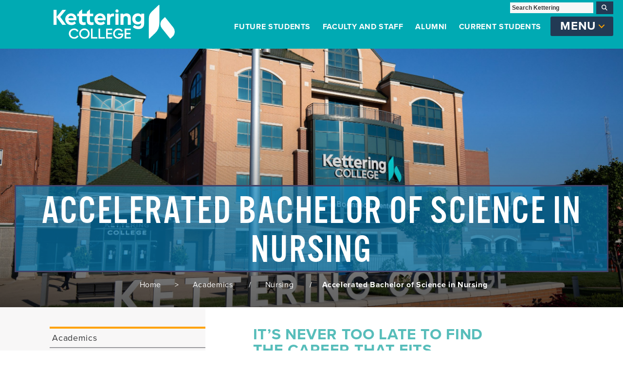

--- FILE ---
content_type: text/html; charset=UTF-8
request_url: https://kc.edu/academics/nursing/accelerated-bachelor-of-science-in-nursing/
body_size: 31013
content:
<!doctype html>
<html>
<head>
    <meta http-equiv="Content-Type" content="text/html" charset="UTF-8">
	<meta name="generator" content="WordPress 6.9" />
	<meta name="viewport" content="width=device-width, initial-scale=1.0, maximum-scale=1.0, user-scalable=0" />
    <title>Accelerated Bachelor of Science in Nursing | Kettering College</title>
	<!-- Google Tag Manager -->
	<noscript><iframe data-src="//www.googletagmanager.com/ns.html?id=GTM-KMDW46"
	height="0" width="0"
	style="display:none;visibility:hidden" src="[data-uri]" class="lazyload" data-load-mode="1"></iframe></noscript>
	<script>(function(w,d,s,l,i){w[l]=w[l]||[];w[l].push({'gtm.start':
	new Date().getTime(),event:'gtm.js'});var f=d.getElementsByTagName(s)[0],
	j=d.createElement(s),dl=l!='dataLayer'?'&l='+l:'';j.async=true;j.src=
	'//www.googletagmanager.com/gtm.js?id='+i+dl;f.parentNode.insertBefore(j,f);
	})(window,document,'script','dataLayer','GTM-KMDW46');</script>
	<!-- End Google Tag Manager -->
    <link rel="profile" href="http://gmpg.org/xfn/11">
	<link rel="alternate" type="application/rss+xml" title="RSS 2.0" href="https://kc.edu/feed/" />
	<link rel="pingback" href="https://kc.edu/xmlrpc.php" />
	<link rel="shortcut icon" href="https://kc.edu/wp-content/themes/ketteringcollege/images/favicon.ico" />
    <meta name='robots' content='index, follow, max-image-preview:large, max-snippet:-1, max-video-preview:-1' />

	<!-- This site is optimized with the Yoast SEO plugin v26.8 - https://yoast.com/product/yoast-seo-wordpress/ -->
	<link rel="canonical" href="https://kc.edu/academics/nursing/accelerated-bachelor-of-science-in-nursing/" />
	<meta property="og:locale" content="en_US" />
	<meta property="og:type" content="article" />
	<meta property="og:title" content="Accelerated Bachelor of Science in Nursing - Kettering College" />
	<meta property="og:description" content="It’s never too late to find the career that fits. Kettering College offers accelerated bachelor’s degrees for professionals in other ..." />
	<meta property="og:url" content="https://kc.edu/academics/nursing/accelerated-bachelor-of-science-in-nursing/" />
	<meta property="og:site_name" content="Kettering College" />
	<meta property="article:publisher" content="https://www.facebook.com/KetteringCollege" />
	<meta property="article:modified_time" content="2025-12-02T16:35:51+00:00" />
	<meta property="og:image" content="https://kc.edu/wp-content/uploads/2024/07/IMG_4801-scaled.jpg" />
	<meta property="og:image:width" content="2560" />
	<meta property="og:image:height" content="1707" />
	<meta property="og:image:type" content="image/jpeg" />
	<meta name="twitter:card" content="summary_large_image" />
	<meta name="twitter:site" content="@KettCollege" />
	<meta name="twitter:label1" content="Est. reading time" />
	<meta name="twitter:data1" content="1 minute" />
	<script type="application/ld+json" class="yoast-schema-graph">{"@context":"https://schema.org","@graph":[{"@type":"WebPage","@id":"https://kc.edu/academics/nursing/accelerated-bachelor-of-science-in-nursing/","url":"https://kc.edu/academics/nursing/accelerated-bachelor-of-science-in-nursing/","name":"Accelerated Bachelor of Science in Nursing - Kettering College","isPartOf":{"@id":"https://kc.edu/#website"},"primaryImageOfPage":{"@id":"https://kc.edu/academics/nursing/accelerated-bachelor-of-science-in-nursing/#primaryimage"},"image":{"@id":"https://kc.edu/academics/nursing/accelerated-bachelor-of-science-in-nursing/#primaryimage"},"thumbnailUrl":"https://kc.edu/wp-content/uploads/2024/07/IMG_4801-scaled.jpg","datePublished":"2022-01-28T17:30:44+00:00","dateModified":"2025-12-02T16:35:51+00:00","breadcrumb":{"@id":"https://kc.edu/academics/nursing/accelerated-bachelor-of-science-in-nursing/#breadcrumb"},"inLanguage":"en-US","potentialAction":[{"@type":"ReadAction","target":["https://kc.edu/academics/nursing/accelerated-bachelor-of-science-in-nursing/"]}]},{"@type":"ImageObject","inLanguage":"en-US","@id":"https://kc.edu/academics/nursing/accelerated-bachelor-of-science-in-nursing/#primaryimage","url":"https://kc.edu/wp-content/uploads/2024/07/IMG_4801-scaled.jpg","contentUrl":"https://kc.edu/wp-content/uploads/2024/07/IMG_4801-scaled.jpg","width":2560,"height":1707},{"@type":"BreadcrumbList","@id":"https://kc.edu/academics/nursing/accelerated-bachelor-of-science-in-nursing/#breadcrumb","itemListElement":[{"@type":"ListItem","position":1,"name":"Home","item":"https://kc.edu/"},{"@type":"ListItem","position":2,"name":"Academics","item":"https://kc.edu/academics/"},{"@type":"ListItem","position":3,"name":"Nursing","item":"https://kc.edu/academics/nursing/"},{"@type":"ListItem","position":4,"name":"Accelerated Bachelor of Science in Nursing"}]},{"@type":"WebSite","@id":"https://kc.edu/#website","url":"https://kc.edu/","name":"Kettering College","description":"A Small Healthcare College ]in Kettering Ohio.","publisher":{"@id":"https://kc.edu/#organization"},"potentialAction":[{"@type":"SearchAction","target":{"@type":"EntryPoint","urlTemplate":"https://kc.edu/?s={search_term_string}"},"query-input":{"@type":"PropertyValueSpecification","valueRequired":true,"valueName":"search_term_string"}}],"inLanguage":"en-US"},{"@type":"Organization","@id":"https://kc.edu/#organization","name":"Kettering College","url":"https://kc.edu/","logo":{"@type":"ImageObject","inLanguage":"en-US","@id":"https://kc.edu/#/schema/logo/image/","url":"https://kc.edu/wp-content/uploads/2023/04/kettering-college-logo.svg","contentUrl":"https://kc.edu/wp-content/uploads/2023/04/kettering-college-logo.svg","width":234,"height":66,"caption":"Kettering College"},"image":{"@id":"https://kc.edu/#/schema/logo/image/"},"sameAs":["https://www.facebook.com/KetteringCollege","https://x.com/KettCollege","https://www.pinterest.com/kettcollege/","https://www.youtube.com/channel/UCln70W4Wh9BbYnthOPvBoiA","https://www.linkedin.com/edu/school?id=33246&KetteringCollege"]}]}</script>
	<!-- / Yoast SEO plugin. -->


<link rel='dns-prefetch' href='//public.pandalytics.ai' />
<link rel='dns-prefetch' href='//kit.fontawesome.com' />
<link rel='dns-prefetch' href='//www.google.com' />
<link rel='dns-prefetch' href='//cdn.jsdelivr.net' />
<link rel="alternate" type="application/rss+xml" title="Kettering College &raquo; Feed" href="https://kc.edu/feed/" />
<link rel="alternate" type="application/rss+xml" title="Kettering College &raquo; Comments Feed" href="https://kc.edu/comments/feed/" />
<link rel="alternate" title="oEmbed (JSON)" type="application/json+oembed" href="https://kc.edu/wp-json/oembed/1.0/embed?url=https%3A%2F%2Fkc.edu%2Facademics%2Fnursing%2Faccelerated-bachelor-of-science-in-nursing%2F" />
<link rel="alternate" title="oEmbed (XML)" type="text/xml+oembed" href="https://kc.edu/wp-json/oembed/1.0/embed?url=https%3A%2F%2Fkc.edu%2Facademics%2Fnursing%2Faccelerated-bachelor-of-science-in-nursing%2F&#038;format=xml" />
		<style>
			.lazyload,
			.lazyloading {
				max-width: 100%;
			}
		</style>
		<style id='wp-img-auto-sizes-contain-inline-css' type='text/css'>
img:is([sizes=auto i],[sizes^="auto," i]){contain-intrinsic-size:3000px 1500px}
/*# sourceURL=wp-img-auto-sizes-contain-inline-css */
</style>
<style id='wp-block-library-inline-css' type='text/css'>
:root{--wp-block-synced-color:#7a00df;--wp-block-synced-color--rgb:122,0,223;--wp-bound-block-color:var(--wp-block-synced-color);--wp-editor-canvas-background:#ddd;--wp-admin-theme-color:#007cba;--wp-admin-theme-color--rgb:0,124,186;--wp-admin-theme-color-darker-10:#006ba1;--wp-admin-theme-color-darker-10--rgb:0,107,160.5;--wp-admin-theme-color-darker-20:#005a87;--wp-admin-theme-color-darker-20--rgb:0,90,135;--wp-admin-border-width-focus:2px}@media (min-resolution:192dpi){:root{--wp-admin-border-width-focus:1.5px}}.wp-element-button{cursor:pointer}:root .has-very-light-gray-background-color{background-color:#eee}:root .has-very-dark-gray-background-color{background-color:#313131}:root .has-very-light-gray-color{color:#eee}:root .has-very-dark-gray-color{color:#313131}:root .has-vivid-green-cyan-to-vivid-cyan-blue-gradient-background{background:linear-gradient(135deg,#00d084,#0693e3)}:root .has-purple-crush-gradient-background{background:linear-gradient(135deg,#34e2e4,#4721fb 50%,#ab1dfe)}:root .has-hazy-dawn-gradient-background{background:linear-gradient(135deg,#faaca8,#dad0ec)}:root .has-subdued-olive-gradient-background{background:linear-gradient(135deg,#fafae1,#67a671)}:root .has-atomic-cream-gradient-background{background:linear-gradient(135deg,#fdd79a,#004a59)}:root .has-nightshade-gradient-background{background:linear-gradient(135deg,#330968,#31cdcf)}:root .has-midnight-gradient-background{background:linear-gradient(135deg,#020381,#2874fc)}:root{--wp--preset--font-size--normal:16px;--wp--preset--font-size--huge:42px}.has-regular-font-size{font-size:1em}.has-larger-font-size{font-size:2.625em}.has-normal-font-size{font-size:var(--wp--preset--font-size--normal)}.has-huge-font-size{font-size:var(--wp--preset--font-size--huge)}.has-text-align-center{text-align:center}.has-text-align-left{text-align:left}.has-text-align-right{text-align:right}.has-fit-text{white-space:nowrap!important}#end-resizable-editor-section{display:none}.aligncenter{clear:both}.items-justified-left{justify-content:flex-start}.items-justified-center{justify-content:center}.items-justified-right{justify-content:flex-end}.items-justified-space-between{justify-content:space-between}.screen-reader-text{border:0;clip-path:inset(50%);height:1px;margin:-1px;overflow:hidden;padding:0;position:absolute;width:1px;word-wrap:normal!important}.screen-reader-text:focus{background-color:#ddd;clip-path:none;color:#444;display:block;font-size:1em;height:auto;left:5px;line-height:normal;padding:15px 23px 14px;text-decoration:none;top:5px;width:auto;z-index:100000}html :where(.has-border-color){border-style:solid}html :where([style*=border-top-color]){border-top-style:solid}html :where([style*=border-right-color]){border-right-style:solid}html :where([style*=border-bottom-color]){border-bottom-style:solid}html :where([style*=border-left-color]){border-left-style:solid}html :where([style*=border-width]){border-style:solid}html :where([style*=border-top-width]){border-top-style:solid}html :where([style*=border-right-width]){border-right-style:solid}html :where([style*=border-bottom-width]){border-bottom-style:solid}html :where([style*=border-left-width]){border-left-style:solid}html :where(img[class*=wp-image-]){height:auto;max-width:100%}:where(figure){margin:0 0 1em}html :where(.is-position-sticky){--wp-admin--admin-bar--position-offset:var(--wp-admin--admin-bar--height,0px)}@media screen and (max-width:600px){html :where(.is-position-sticky){--wp-admin--admin-bar--position-offset:0px}}

/*# sourceURL=wp-block-library-inline-css */
</style><style id='wp-block-image-inline-css' type='text/css'>
.wp-block-image>a,.wp-block-image>figure>a{display:inline-block}.wp-block-image img{box-sizing:border-box;height:auto;max-width:100%;vertical-align:bottom}@media not (prefers-reduced-motion){.wp-block-image img.hide{visibility:hidden}.wp-block-image img.show{animation:show-content-image .4s}}.wp-block-image[style*=border-radius] img,.wp-block-image[style*=border-radius]>a{border-radius:inherit}.wp-block-image.has-custom-border img{box-sizing:border-box}.wp-block-image.aligncenter{text-align:center}.wp-block-image.alignfull>a,.wp-block-image.alignwide>a{width:100%}.wp-block-image.alignfull img,.wp-block-image.alignwide img{height:auto;width:100%}.wp-block-image .aligncenter,.wp-block-image .alignleft,.wp-block-image .alignright,.wp-block-image.aligncenter,.wp-block-image.alignleft,.wp-block-image.alignright{display:table}.wp-block-image .aligncenter>figcaption,.wp-block-image .alignleft>figcaption,.wp-block-image .alignright>figcaption,.wp-block-image.aligncenter>figcaption,.wp-block-image.alignleft>figcaption,.wp-block-image.alignright>figcaption{caption-side:bottom;display:table-caption}.wp-block-image .alignleft{float:left;margin:.5em 1em .5em 0}.wp-block-image .alignright{float:right;margin:.5em 0 .5em 1em}.wp-block-image .aligncenter{margin-left:auto;margin-right:auto}.wp-block-image :where(figcaption){margin-bottom:1em;margin-top:.5em}.wp-block-image.is-style-circle-mask img{border-radius:9999px}@supports ((-webkit-mask-image:none) or (mask-image:none)) or (-webkit-mask-image:none){.wp-block-image.is-style-circle-mask img{border-radius:0;-webkit-mask-image:url('data:image/svg+xml;utf8,<svg viewBox="0 0 100 100" xmlns="http://www.w3.org/2000/svg"><circle cx="50" cy="50" r="50"/></svg>');mask-image:url('data:image/svg+xml;utf8,<svg viewBox="0 0 100 100" xmlns="http://www.w3.org/2000/svg"><circle cx="50" cy="50" r="50"/></svg>');mask-mode:alpha;-webkit-mask-position:center;mask-position:center;-webkit-mask-repeat:no-repeat;mask-repeat:no-repeat;-webkit-mask-size:contain;mask-size:contain}}:root :where(.wp-block-image.is-style-rounded img,.wp-block-image .is-style-rounded img){border-radius:9999px}.wp-block-image figure{margin:0}.wp-lightbox-container{display:flex;flex-direction:column;position:relative}.wp-lightbox-container img{cursor:zoom-in}.wp-lightbox-container img:hover+button{opacity:1}.wp-lightbox-container button{align-items:center;backdrop-filter:blur(16px) saturate(180%);background-color:#5a5a5a40;border:none;border-radius:4px;cursor:zoom-in;display:flex;height:20px;justify-content:center;opacity:0;padding:0;position:absolute;right:16px;text-align:center;top:16px;width:20px;z-index:100}@media not (prefers-reduced-motion){.wp-lightbox-container button{transition:opacity .2s ease}}.wp-lightbox-container button:focus-visible{outline:3px auto #5a5a5a40;outline:3px auto -webkit-focus-ring-color;outline-offset:3px}.wp-lightbox-container button:hover{cursor:pointer;opacity:1}.wp-lightbox-container button:focus{opacity:1}.wp-lightbox-container button:focus,.wp-lightbox-container button:hover,.wp-lightbox-container button:not(:hover):not(:active):not(.has-background){background-color:#5a5a5a40;border:none}.wp-lightbox-overlay{box-sizing:border-box;cursor:zoom-out;height:100vh;left:0;overflow:hidden;position:fixed;top:0;visibility:hidden;width:100%;z-index:100000}.wp-lightbox-overlay .close-button{align-items:center;cursor:pointer;display:flex;justify-content:center;min-height:40px;min-width:40px;padding:0;position:absolute;right:calc(env(safe-area-inset-right) + 16px);top:calc(env(safe-area-inset-top) + 16px);z-index:5000000}.wp-lightbox-overlay .close-button:focus,.wp-lightbox-overlay .close-button:hover,.wp-lightbox-overlay .close-button:not(:hover):not(:active):not(.has-background){background:none;border:none}.wp-lightbox-overlay .lightbox-image-container{height:var(--wp--lightbox-container-height);left:50%;overflow:hidden;position:absolute;top:50%;transform:translate(-50%,-50%);transform-origin:top left;width:var(--wp--lightbox-container-width);z-index:9999999999}.wp-lightbox-overlay .wp-block-image{align-items:center;box-sizing:border-box;display:flex;height:100%;justify-content:center;margin:0;position:relative;transform-origin:0 0;width:100%;z-index:3000000}.wp-lightbox-overlay .wp-block-image img{height:var(--wp--lightbox-image-height);min-height:var(--wp--lightbox-image-height);min-width:var(--wp--lightbox-image-width);width:var(--wp--lightbox-image-width)}.wp-lightbox-overlay .wp-block-image figcaption{display:none}.wp-lightbox-overlay button{background:none;border:none}.wp-lightbox-overlay .scrim{background-color:#fff;height:100%;opacity:.9;position:absolute;width:100%;z-index:2000000}.wp-lightbox-overlay.active{visibility:visible}@media not (prefers-reduced-motion){.wp-lightbox-overlay.active{animation:turn-on-visibility .25s both}.wp-lightbox-overlay.active img{animation:turn-on-visibility .35s both}.wp-lightbox-overlay.show-closing-animation:not(.active){animation:turn-off-visibility .35s both}.wp-lightbox-overlay.show-closing-animation:not(.active) img{animation:turn-off-visibility .25s both}.wp-lightbox-overlay.zoom.active{animation:none;opacity:1;visibility:visible}.wp-lightbox-overlay.zoom.active .lightbox-image-container{animation:lightbox-zoom-in .4s}.wp-lightbox-overlay.zoom.active .lightbox-image-container img{animation:none}.wp-lightbox-overlay.zoom.active .scrim{animation:turn-on-visibility .4s forwards}.wp-lightbox-overlay.zoom.show-closing-animation:not(.active){animation:none}.wp-lightbox-overlay.zoom.show-closing-animation:not(.active) .lightbox-image-container{animation:lightbox-zoom-out .4s}.wp-lightbox-overlay.zoom.show-closing-animation:not(.active) .lightbox-image-container img{animation:none}.wp-lightbox-overlay.zoom.show-closing-animation:not(.active) .scrim{animation:turn-off-visibility .4s forwards}}@keyframes show-content-image{0%{visibility:hidden}99%{visibility:hidden}to{visibility:visible}}@keyframes turn-on-visibility{0%{opacity:0}to{opacity:1}}@keyframes turn-off-visibility{0%{opacity:1;visibility:visible}99%{opacity:0;visibility:visible}to{opacity:0;visibility:hidden}}@keyframes lightbox-zoom-in{0%{transform:translate(calc((-100vw + var(--wp--lightbox-scrollbar-width))/2 + var(--wp--lightbox-initial-left-position)),calc(-50vh + var(--wp--lightbox-initial-top-position))) scale(var(--wp--lightbox-scale))}to{transform:translate(-50%,-50%) scale(1)}}@keyframes lightbox-zoom-out{0%{transform:translate(-50%,-50%) scale(1);visibility:visible}99%{visibility:visible}to{transform:translate(calc((-100vw + var(--wp--lightbox-scrollbar-width))/2 + var(--wp--lightbox-initial-left-position)),calc(-50vh + var(--wp--lightbox-initial-top-position))) scale(var(--wp--lightbox-scale));visibility:hidden}}
/*# sourceURL=https://kc.edu/wp-includes/blocks/image/style.min.css */
</style>
<style id='global-styles-inline-css' type='text/css'>
:root{--wp--preset--aspect-ratio--square: 1;--wp--preset--aspect-ratio--4-3: 4/3;--wp--preset--aspect-ratio--3-4: 3/4;--wp--preset--aspect-ratio--3-2: 3/2;--wp--preset--aspect-ratio--2-3: 2/3;--wp--preset--aspect-ratio--16-9: 16/9;--wp--preset--aspect-ratio--9-16: 9/16;--wp--preset--color--black: #000000;--wp--preset--color--cyan-bluish-gray: #abb8c3;--wp--preset--color--white: #ffffff;--wp--preset--color--pale-pink: #f78da7;--wp--preset--color--vivid-red: #cf2e2e;--wp--preset--color--luminous-vivid-orange: #ff6900;--wp--preset--color--luminous-vivid-amber: #fcb900;--wp--preset--color--light-green-cyan: #7bdcb5;--wp--preset--color--vivid-green-cyan: #00d084;--wp--preset--color--pale-cyan-blue: #8ed1fc;--wp--preset--color--vivid-cyan-blue: #0693e3;--wp--preset--color--vivid-purple: #9b51e0;--wp--preset--gradient--vivid-cyan-blue-to-vivid-purple: linear-gradient(135deg,rgb(6,147,227) 0%,rgb(155,81,224) 100%);--wp--preset--gradient--light-green-cyan-to-vivid-green-cyan: linear-gradient(135deg,rgb(122,220,180) 0%,rgb(0,208,130) 100%);--wp--preset--gradient--luminous-vivid-amber-to-luminous-vivid-orange: linear-gradient(135deg,rgb(252,185,0) 0%,rgb(255,105,0) 100%);--wp--preset--gradient--luminous-vivid-orange-to-vivid-red: linear-gradient(135deg,rgb(255,105,0) 0%,rgb(207,46,46) 100%);--wp--preset--gradient--very-light-gray-to-cyan-bluish-gray: linear-gradient(135deg,rgb(238,238,238) 0%,rgb(169,184,195) 100%);--wp--preset--gradient--cool-to-warm-spectrum: linear-gradient(135deg,rgb(74,234,220) 0%,rgb(151,120,209) 20%,rgb(207,42,186) 40%,rgb(238,44,130) 60%,rgb(251,105,98) 80%,rgb(254,248,76) 100%);--wp--preset--gradient--blush-light-purple: linear-gradient(135deg,rgb(255,206,236) 0%,rgb(152,150,240) 100%);--wp--preset--gradient--blush-bordeaux: linear-gradient(135deg,rgb(254,205,165) 0%,rgb(254,45,45) 50%,rgb(107,0,62) 100%);--wp--preset--gradient--luminous-dusk: linear-gradient(135deg,rgb(255,203,112) 0%,rgb(199,81,192) 50%,rgb(65,88,208) 100%);--wp--preset--gradient--pale-ocean: linear-gradient(135deg,rgb(255,245,203) 0%,rgb(182,227,212) 50%,rgb(51,167,181) 100%);--wp--preset--gradient--electric-grass: linear-gradient(135deg,rgb(202,248,128) 0%,rgb(113,206,126) 100%);--wp--preset--gradient--midnight: linear-gradient(135deg,rgb(2,3,129) 0%,rgb(40,116,252) 100%);--wp--preset--font-size--small: 13px;--wp--preset--font-size--medium: 20px;--wp--preset--font-size--large: 36px;--wp--preset--font-size--x-large: 42px;--wp--preset--spacing--20: 0.44rem;--wp--preset--spacing--30: 0.67rem;--wp--preset--spacing--40: 1rem;--wp--preset--spacing--50: 1.5rem;--wp--preset--spacing--60: 2.25rem;--wp--preset--spacing--70: 3.38rem;--wp--preset--spacing--80: 5.06rem;--wp--preset--shadow--natural: 6px 6px 9px rgba(0, 0, 0, 0.2);--wp--preset--shadow--deep: 12px 12px 50px rgba(0, 0, 0, 0.4);--wp--preset--shadow--sharp: 6px 6px 0px rgba(0, 0, 0, 0.2);--wp--preset--shadow--outlined: 6px 6px 0px -3px rgb(255, 255, 255), 6px 6px rgb(0, 0, 0);--wp--preset--shadow--crisp: 6px 6px 0px rgb(0, 0, 0);}:where(.is-layout-flex){gap: 0.5em;}:where(.is-layout-grid){gap: 0.5em;}body .is-layout-flex{display: flex;}.is-layout-flex{flex-wrap: wrap;align-items: center;}.is-layout-flex > :is(*, div){margin: 0;}body .is-layout-grid{display: grid;}.is-layout-grid > :is(*, div){margin: 0;}:where(.wp-block-columns.is-layout-flex){gap: 2em;}:where(.wp-block-columns.is-layout-grid){gap: 2em;}:where(.wp-block-post-template.is-layout-flex){gap: 1.25em;}:where(.wp-block-post-template.is-layout-grid){gap: 1.25em;}.has-black-color{color: var(--wp--preset--color--black) !important;}.has-cyan-bluish-gray-color{color: var(--wp--preset--color--cyan-bluish-gray) !important;}.has-white-color{color: var(--wp--preset--color--white) !important;}.has-pale-pink-color{color: var(--wp--preset--color--pale-pink) !important;}.has-vivid-red-color{color: var(--wp--preset--color--vivid-red) !important;}.has-luminous-vivid-orange-color{color: var(--wp--preset--color--luminous-vivid-orange) !important;}.has-luminous-vivid-amber-color{color: var(--wp--preset--color--luminous-vivid-amber) !important;}.has-light-green-cyan-color{color: var(--wp--preset--color--light-green-cyan) !important;}.has-vivid-green-cyan-color{color: var(--wp--preset--color--vivid-green-cyan) !important;}.has-pale-cyan-blue-color{color: var(--wp--preset--color--pale-cyan-blue) !important;}.has-vivid-cyan-blue-color{color: var(--wp--preset--color--vivid-cyan-blue) !important;}.has-vivid-purple-color{color: var(--wp--preset--color--vivid-purple) !important;}.has-black-background-color{background-color: var(--wp--preset--color--black) !important;}.has-cyan-bluish-gray-background-color{background-color: var(--wp--preset--color--cyan-bluish-gray) !important;}.has-white-background-color{background-color: var(--wp--preset--color--white) !important;}.has-pale-pink-background-color{background-color: var(--wp--preset--color--pale-pink) !important;}.has-vivid-red-background-color{background-color: var(--wp--preset--color--vivid-red) !important;}.has-luminous-vivid-orange-background-color{background-color: var(--wp--preset--color--luminous-vivid-orange) !important;}.has-luminous-vivid-amber-background-color{background-color: var(--wp--preset--color--luminous-vivid-amber) !important;}.has-light-green-cyan-background-color{background-color: var(--wp--preset--color--light-green-cyan) !important;}.has-vivid-green-cyan-background-color{background-color: var(--wp--preset--color--vivid-green-cyan) !important;}.has-pale-cyan-blue-background-color{background-color: var(--wp--preset--color--pale-cyan-blue) !important;}.has-vivid-cyan-blue-background-color{background-color: var(--wp--preset--color--vivid-cyan-blue) !important;}.has-vivid-purple-background-color{background-color: var(--wp--preset--color--vivid-purple) !important;}.has-black-border-color{border-color: var(--wp--preset--color--black) !important;}.has-cyan-bluish-gray-border-color{border-color: var(--wp--preset--color--cyan-bluish-gray) !important;}.has-white-border-color{border-color: var(--wp--preset--color--white) !important;}.has-pale-pink-border-color{border-color: var(--wp--preset--color--pale-pink) !important;}.has-vivid-red-border-color{border-color: var(--wp--preset--color--vivid-red) !important;}.has-luminous-vivid-orange-border-color{border-color: var(--wp--preset--color--luminous-vivid-orange) !important;}.has-luminous-vivid-amber-border-color{border-color: var(--wp--preset--color--luminous-vivid-amber) !important;}.has-light-green-cyan-border-color{border-color: var(--wp--preset--color--light-green-cyan) !important;}.has-vivid-green-cyan-border-color{border-color: var(--wp--preset--color--vivid-green-cyan) !important;}.has-pale-cyan-blue-border-color{border-color: var(--wp--preset--color--pale-cyan-blue) !important;}.has-vivid-cyan-blue-border-color{border-color: var(--wp--preset--color--vivid-cyan-blue) !important;}.has-vivid-purple-border-color{border-color: var(--wp--preset--color--vivid-purple) !important;}.has-vivid-cyan-blue-to-vivid-purple-gradient-background{background: var(--wp--preset--gradient--vivid-cyan-blue-to-vivid-purple) !important;}.has-light-green-cyan-to-vivid-green-cyan-gradient-background{background: var(--wp--preset--gradient--light-green-cyan-to-vivid-green-cyan) !important;}.has-luminous-vivid-amber-to-luminous-vivid-orange-gradient-background{background: var(--wp--preset--gradient--luminous-vivid-amber-to-luminous-vivid-orange) !important;}.has-luminous-vivid-orange-to-vivid-red-gradient-background{background: var(--wp--preset--gradient--luminous-vivid-orange-to-vivid-red) !important;}.has-very-light-gray-to-cyan-bluish-gray-gradient-background{background: var(--wp--preset--gradient--very-light-gray-to-cyan-bluish-gray) !important;}.has-cool-to-warm-spectrum-gradient-background{background: var(--wp--preset--gradient--cool-to-warm-spectrum) !important;}.has-blush-light-purple-gradient-background{background: var(--wp--preset--gradient--blush-light-purple) !important;}.has-blush-bordeaux-gradient-background{background: var(--wp--preset--gradient--blush-bordeaux) !important;}.has-luminous-dusk-gradient-background{background: var(--wp--preset--gradient--luminous-dusk) !important;}.has-pale-ocean-gradient-background{background: var(--wp--preset--gradient--pale-ocean) !important;}.has-electric-grass-gradient-background{background: var(--wp--preset--gradient--electric-grass) !important;}.has-midnight-gradient-background{background: var(--wp--preset--gradient--midnight) !important;}.has-small-font-size{font-size: var(--wp--preset--font-size--small) !important;}.has-medium-font-size{font-size: var(--wp--preset--font-size--medium) !important;}.has-large-font-size{font-size: var(--wp--preset--font-size--large) !important;}.has-x-large-font-size{font-size: var(--wp--preset--font-size--x-large) !important;}
/*# sourceURL=global-styles-inline-css */
</style>

<style id='classic-theme-styles-inline-css' type='text/css'>
/*! This file is auto-generated */
.wp-block-button__link{color:#fff;background-color:#32373c;border-radius:9999px;box-shadow:none;text-decoration:none;padding:calc(.667em + 2px) calc(1.333em + 2px);font-size:1.125em}.wp-block-file__button{background:#32373c;color:#fff;text-decoration:none}
/*# sourceURL=/wp-includes/css/classic-themes.min.css */
</style>
<link rel='stylesheet' id='dashicons-css' href='https://kc.edu/wp-includes/css/dashicons.min.css?ver=6.9' type='text/css' media='all' />
<link rel='stylesheet' id='sc-feeds-terms-css' href='https://kc.edu/wp-content/plugins/sugar-calendar/assets/pro/css/term-ical-ltr.css?ver=3.10.0' type='text/css' media='all' />
<link rel='stylesheet' id='bulma-css' href='https://cdn.jsdelivr.net/npm/bulma@0.9.3/css/bulma.min.css?ver=6.9' type='text/css' media='all' />
<link rel='stylesheet' id='kc_css_vesst-css' href='https://kc.edu/wp-content/themes/ketteringcollege/includes/css-kc/kc-app.css?ver=6.9' type='text/css' media='all' />
<link rel='stylesheet' id='staff_css-css' href='https://kc.edu/wp-content/themes/ketteringcollege/includes/css/staff.css?ver=6.9' type='text/css' media='all' />
<link rel='stylesheet' id='alumni_css_vesst-css' href='https://kc.edu/wp-content/themes/ketteringcollege/includes/css/alumni.css?ver=6.9' type='text/css' media='all' />
<link rel='stylesheet' id='new_css_vesst-css' href='https://kc.edu/wp-content/themes/ketteringcollege/includes/css/2020.css?ver=6.9' type='text/css' media='all' />
<link rel='stylesheet' id='tablepress-default-css' href='https://kc.edu/wp-content/plugins/tablepress/css/build/default.css?ver=3.2.6' type='text/css' media='all' />
<link rel='stylesheet' id='wp-block-paragraph-css' href='https://kc.edu/wp-includes/blocks/paragraph/style.min.css?ver=6.9' type='text/css' media='all' />
<script type="text/javascript" src="https://kc.edu/wp-includes/js/jquery/jquery.min.js?ver=3.7.1" id="jquery-core-js"></script>
<script type="text/javascript" src="https://kit.fontawesome.com/f812fa0e26.js?ver=6.9" id="font-awesome-js"></script>
<script type="text/javascript" src="https://kc.edu/wp-content/themes/ketteringcollege/includes/js-kc/kc-min.js?ver=6.9" id="kc_vesst-js"></script>
<link rel="https://api.w.org/" href="https://kc.edu/wp-json/" /><link rel="alternate" title="JSON" type="application/json" href="https://kc.edu/wp-json/wp/v2/pages/21319" /><link rel="EditURI" type="application/rsd+xml" title="RSD" href="https://kc.edu/xmlrpc.php?rsd" />
<meta name="generator" content="WordPress 6.9" />
<link rel='shortlink' href='https://kc.edu/?p=21319' />
        <style type="text/css">
            .sc_map_canvas img {
                max-width: none;
            }
        </style>
				<script>
			document.documentElement.className = document.documentElement.className.replace('no-js', 'js');
		</script>
				<style>
			.no-js img.lazyload {
				display: none;
			}

			figure.wp-block-image img.lazyloading {
				min-width: 150px;
			}

			.lazyload,
			.lazyloading {
				--smush-placeholder-width: 100px;
				--smush-placeholder-aspect-ratio: 1/1;
				width: var(--smush-image-width, var(--smush-placeholder-width)) !important;
				aspect-ratio: var(--smush-image-aspect-ratio, var(--smush-placeholder-aspect-ratio)) !important;
			}

						.lazyload, .lazyloading {
				opacity: 0;
			}

			.lazyloaded {
				opacity: 1;
				transition: opacity 400ms;
				transition-delay: 0ms;
			}

					</style>
		<style type="text/css">.recentcomments a{display:inline !important;padding:0 !important;margin:0 !important;}</style><!-- SEO meta tags powered by SmartCrawl https://wpmudev.com/project/smartcrawl-wordpress-seo/ -->
<link rel="canonical" href="https://kc.edu/academics/nursing/accelerated-bachelor-of-science-in-nursing/" />
<meta name="description" content="It’s never too late to find the career that fits. Kettering College offers accelerated bachelor’s degrees for professionals in other fields If you’ve decide ..." />
<script type="application/ld+json">{"@context":"https:\/\/schema.org","@graph":[{"@type":"Organization","@id":"https:\/\/kc.edu\/#schema-publishing-organization","url":"https:\/\/kc.edu","name":"Kettering College"},{"@type":"WebSite","@id":"https:\/\/kc.edu\/#schema-website","url":"https:\/\/kc.edu","name":"Kettering College","encoding":"UTF-8","potentialAction":{"@type":"SearchAction","target":"https:\/\/kc.edu\/search\/{search_term_string}\/","query-input":"required name=search_term_string"}},{"@type":"BreadcrumbList","@id":"https:\/\/kc.edu\/academics\/nursing\/accelerated-bachelor-of-science-in-nursing?page&pagename=academics\/nursing\/accelerated-bachelor-of-science-in-nursing\/#breadcrumb","itemListElement":[{"@type":"ListItem","position":1,"name":"Home","item":"https:\/\/kc.edu"},{"@type":"ListItem","position":2,"name":"Academics","item":"https:\/\/kc.edu\/academics\/"},{"@type":"ListItem","position":3,"name":"Nursing","item":"https:\/\/kc.edu\/academics\/nursing\/"},{"@type":"ListItem","position":4,"name":"Accelerated Bachelor of Science in Nursing"}]},{"@type":"Person","@id":"https:\/\/kc.edu\/author\/jessica\/#schema-author","name":"Jessica Beans","url":"https:\/\/kc.edu\/author\/jessica\/"}]}</script>
<!-- /SEO -->
<link rel="icon" href="https://kc.edu/wp-content/uploads/2024/08/cropped-KC-rgb-v-logo-32x32.png" sizes="32x32" />
<link rel="icon" href="https://kc.edu/wp-content/uploads/2024/08/cropped-KC-rgb-v-logo-192x192.png" sizes="192x192" />
<link rel="apple-touch-icon" href="https://kc.edu/wp-content/uploads/2024/08/cropped-KC-rgb-v-logo-180x180.png" />
<meta name="msapplication-TileImage" content="https://kc.edu/wp-content/uploads/2024/08/cropped-KC-rgb-v-logo-270x270.png" />
		<style type="text/css" id="wp-custom-css">
			@media screen and (max-width: 650px) {
.scorecardIcon img {
	height: fit-content;
}
}
// fix search

.scorecardIcon img {
	height: 100px !important;
	width: auto;
}

.scorecard figure {
	margin: 0px !important;
}

#search-hearder .search-form-input {
	background: #F8F7F7;
	border-style: solid;
	border-width: .25 px;
	border-color: #00AAB3;
}

.alumni #search-hearder .search-form-input{
	border-style: none;
} 	


.profile-content img {
	width: 100%;
	height: 400px;
	object-fit: cover;
	object-position: center 30%;
}

@media screen and (max-width: 1600px){
	.col-two-third .container{
		width:90%;
		max-width:90%;
	}
}

.post-feed #section-hero {
	aspect-ratio: 13/5;
	padding: 0px;
}

/*fix padding on library search area */

#tabs h3 {
	margin-bottom: 0px !important;
}

.sugar-calendar-event-list-block__gridview__event__body__content__time.sugar-calendar-event-list-block__event__datetime {
    color: white !important;
}

// misaligned form radio buttons
.page-id-1431 .gchoice  {
	padding: 0 0 10px 0 !important;
}

.gform_next_button  {
    right: -10px !important;
    bottom: -100px !important;
}
.gform_previous_button {
	bottom: -130px !important;
}
.gform_page_footer  {
	top: 150px !important;
}

.wp-block-embed iframe {
	    max-width: 100%;
    object-fit: contain;
    aspect-ratio: 16 / 9;
    height: auto;
}
}		</style>
		    <!-- Typekit -->
    <script src="https://use.typekit.net/tph7waz.js"></script>
	<script>try{Typekit.load({ async: true });}catch(e){}</script>
	<meta name="facebook-domain-verification" content="j12v0qpub33zulqxb9qmkevodc547l" />





<style>
	#menu-item-6005 > ul.sub-menu,
	#menu-item-2394 > ul.sub-menu,
	#menu-item-2277 > ul.sub-menu,
	#menu-item-2322 > ul.sub-menu,
	#menu-item-2361 > ul.sub-menu {
		    background-position: center center;
		    -webkit-background-size: cover;
		    -moz-background-size: cover;
		    -o-background-size: cover;
		    background-size: cover;
	}
	#menu-item-2361 > ul.sub-menu {
		background-image: url(https://kc.edu/wp-content/uploads/2023/10/admissions.jpg);
	}
	#menu-item-2394 > ul.sub-menu {
		background-image: url();
	}
	#menu-item-2277 > ul.sub-menu {
		background-image: url(https://kc.edu/wp-content/uploads/2023/10/about.jpg);
	}
	#menu-item-2322 > ul.sub-menu {
		background-image: url(https://kc.edu/wp-content/uploads/2023/10/academics.jpg);
	}
	#menu-item-6005 > ul.sub-menu {
		background-image: url(https://kc.edu/wp-content/uploads/2023/10/resources.jpg);
	}
</style>

</head>
<body class="wp-singular page-template-default page page-id-21319 page-parent page-child parent-pageid-3666 wp-theme-ketteringcollege">
<!-- Google Tag Manager (noscript) -->
<noscript><iframe data-src="https://www.googletagmanager.com/ns.html?id=GTM-KMDW46"
height="0" width="0" style="display:none;visibility:hidden" src="[data-uri]" class="lazyload" data-load-mode="1"></iframe></noscript>
<!-- End Google Tag Manager (noscript) -->	

<div id="wrapper" class="ltblue"><!-- wrapper -->




		<header class="teal inner clearfix">	
		<div id="search-hearder" class="section-flat inner-search">
			<form action="https://kc.edu/" class="search-form black">
	<fieldset>
		<button type="submit" class="btn btn-success">
            <i class="fa fa-search"></i>
        </button>
		<input type="text" class="search-form-input text" name="s" onfocus="if (this.value == 'Search Kettering') {this.value = '';}" onblur="if (this.value == '') {this.value = 'Search Kettering';}" value="" placeholder="Search Kettering"/>
<!-- 		<input type="submit" value="Search" class="submit button search-button" /> -->
	</fieldset>
</form>		</div>
		<div id="header" class="container clearfix">

			<!-- logo -->
			<div class="span-four logo">
				<a id="voom-logo" href="/">
										<img data-src="https://kc.edu/wp-content/uploads/2021/05/kettering-college-logo-white.svg" alt="" src="[data-uri]" class="lazyload" />
									</a>
			</div>
			
			<div class="span-eight ">
				<div class="voom-mega-dropdown-wrapper open-to-left">
	<a class="voom-mega-dropdown-trigger" href="#0">MENU</a>
	<nav class="voom-mega-dropdown">
		<h2>Kettering College</h2>
		<a href="#0" class="voom-mega-close">Close</a>
		<ul class="voom-mega-dropdown-content">
			<li>
				<form action="https://kc.edu/" class="voom-mega-search">
					<fieldset>
						<input type="search" class="search-form-input text" name="s" onfocus="if (this.value == 'Search Kettering') {this.value = '';}" onblur="if (this.value == '') {this.value = 'Search Kettering';}" value="" placeholder="Search Kettering"/>
				<!-- 		<input type="submit" value="Search" class="submit button search-button" /> -->
					</fieldset>
				</form>
			</li>
			<li class="has-children">
				<a href="/admissions">Admissions</a>

				<ul class="voom-mega-secondary-dropdown is-hidden">
					<li class="see-all"><a href="/admissions">Admission</a></li>
					<li class="has-children">
						<a href="/admissions/admission-essentials">Admission Essentials</a>

						<ul class="is-hidden">
							<li id="menu-item-5136" class="menu-item menu-item-type-post_type menu-item-object-page menu-item-5136"><a href="https://kc.edu/admissions/admission-requirements/">Admission Requirements</a></li>
<li id="menu-item-9004111222040024" class="menu-item menu-item-type-post_type menu-item-object-page menu-item-9004111222040024"><a href="https://kc.edu/admissions/admission-requirements/new-student-orientation-days/">New Student Orientation Days</a></li>
<li id="menu-item-2806" class="menu-item menu-item-type-post_type menu-item-object-page menu-item-2806"><a href="https://kc.edu/admissions/admission-essentials/application-deadlines/">Application Deadlines</a></li>
<li id="menu-item-2810" class="menu-item menu-item-type-post_type menu-item-object-page menu-item-2810"><a href="https://kc.edu/admissions/student-financial-services/">Student Financial Services</a></li>
<li id="menu-item-2812" class="menu-item menu-item-type-post_type menu-item-object-page menu-item-2812"><a href="https://kc.edu/admissions/admission-essentials/math-placement-test/">Math Placement Test</a></li>
<li id="menu-item-5128" class="menu-item menu-item-type-post_type menu-item-object-page menu-item-5128"><a href="https://kc.edu/admissions/schedule-a-tour/">Visit Our Campus</a></li>
<li id="menu-item-9004111222038010" class="menu-item menu-item-type-post_type menu-item-object-page menu-item-9004111222038010"><a href="https://kc.edu/admissions/student-financial-services/options-for-past-due-accounts/">Options for Past-Due Accounts</a></li>
						</ul>
					</li>

					<li class="has-children" style="padding-bottom: 38px;">
						<a href="/admissions">Related Links</a>

						<ul class="is-hidden">
							<li id="menu-item-2853" class="menu-item menu-item-type-post_type menu-item-object-page menu-item-2853"><a href="https://kc.edu/admissions/apply-now/">Apply Now</a></li>
<li id="menu-item-2862" class="menu-item menu-item-type-post_type menu-item-object-page menu-item-2862"><a href="https://kc.edu/admissions/admission-requirements/">Admission Requirements</a></li>
<li id="menu-item-2849" class="menu-item menu-item-type-post_type menu-item-object-page menu-item-2849"><a href="https://kc.edu/admissions/international-students/">International Students</a></li>
<li id="menu-item-2850" class="menu-item menu-item-type-post_type menu-item-object-page menu-item-2850"><a href="https://kc.edu/admissions/permission-to-take-classes/">Permission to Take Classes</a></li>
<li id="menu-item-2851" class="menu-item menu-item-type-post_type menu-item-object-page menu-item-2851"><a href="https://kc.edu/admissions/transfer-students/">Transfer Students</a></li>
<li id="menu-item-2852" class="menu-item menu-item-type-post_type menu-item-object-page menu-item-2852"><a href="https://kc.edu/admissions/tuition-and-fees/">Tuition And Fees</a></li>
<li id="menu-item-9004111222039953" class="menu-item menu-item-type-post_type menu-item-object-page menu-item-9004111222039953"><a href="https://kc.edu/admissions/tuition-and-fees/financial-aid-cost-of-attendance/">Financial Aid Costs of Attendance</a></li>
						</ul>
					</li>

					<li class="has-children">
						<a href="/admissions/financial-aid/">Financial Aid</a>

						<ul class="is-hidden">
							<li id="menu-item-2816" class="menu-item menu-item-type-post_type menu-item-object-page menu-item-2816"><a href="https://kc.edu/admissions/student-financial-services/information-after-applying-for-financial-aid/">After Applying for Financial Aid</a></li>
<li id="menu-item-2823" class="menu-item menu-item-type-post_type menu-item-object-page menu-item-2823"><a href="https://kc.edu/admissions/student-financial-services/questions-about-financial-aid/">Questions About Financial Aid</a></li>
<li id="menu-item-2824" class="menu-item menu-item-type-post_type menu-item-object-page menu-item-2824"><a href="https://kc.edu/admissions/student-financial-services/student-financial-services-policies/">Student Financial Services Policies</a></li>
						</ul>
					</li>

					<li class="has-children">
						<a href="/admissions/financial-aid/">&#32;</a>

						<ul class="is-hidden">
							<li id="menu-item-2832" class="menu-item menu-item-type-post_type menu-item-object-page menu-item-2832"><a href="https://kc.edu/admissions/student-financial-services/net-price-calculator/">Net Price Calculator</a></li>
<li id="menu-item-2835" class="menu-item menu-item-type-post_type menu-item-object-page menu-item-2835"><a href="https://kc.edu/admissions/student-financial-services/types-of-financial-aid-and-eligibility/">Types of Financial Aid and Eligibility</a></li>
						</ul>
					</li>
				</ul> <!-- .voom-mega-secondary-dropdown -->
			</li> <!-- .has-children -->

			<li class="academic-menu has-children">
				<a href="/academics">Academics</a>
			
				
				<ul class="voom-mega-secondary-dropdown is-hidden">
					<li class="see-all"><a href="/academics">Academics</a></li>

					<li class="has-children">
						<a href="/academics">Academics</a>

						<ul class="is-hidden">
							<li id="menu-item-5131" class="menu-item menu-item-type-post_type menu-item-object-page menu-item-5131"><a href="https://kc.edu/academics/health-sciences/">Health Sciences</a></li>
<li id="menu-item-3038" class="menu-item menu-item-type-post_type menu-item-object-page menu-item-3038"><a href="https://kc.edu/academics/humanities-department/">Humanities Department</a></li>
<li id="menu-item-9004111222038038" class="menu-item menu-item-type-post_type menu-item-object-page menu-item-9004111222038038"><a href="https://kc.edu/academics/nursing/msn/">Master of Science in Nursing</a></li>
<li id="menu-item-5126" class="menu-item menu-item-type-post_type menu-item-object-page current-page-ancestor menu-item-5126"><a href="https://kc.edu/academics/nursing/">Nursing</a></li>
<li id="menu-item-26355" class="menu-item menu-item-type-post_type menu-item-object-page menu-item-26355"><a href="https://kc.edu/academics/occupational-therapy/">Occupational Therapy</a></li>
<li id="menu-item-3041" class="menu-item menu-item-type-post_type menu-item-object-page menu-item-3041"><a href="https://kc.edu/academics/physician-assistant/">Physician Assistant Studies</a></li>
<li id="menu-item-5124" class="menu-item menu-item-type-post_type menu-item-object-page menu-item-5124"><a href="https://kc.edu/academics/radiologic-sciences-imaging/">Radiologic Sciences and Imaging</a></li>
<li id="menu-item-5033" class="menu-item menu-item-type-post_type menu-item-object-page menu-item-5033"><a href="https://kc.edu/academics/respiratory-care/">Respiratory Care</a></li>
<li id="menu-item-9004111222038922" class="menu-item menu-item-type-post_type menu-item-object-page menu-item-9004111222038922"><a href="https://kc.edu/academics/science-and-math-department/">Science and Math Department</a></li>
<li id="menu-item-3043" class="menu-item menu-item-type-post_type menu-item-object-page menu-item-3043"><a href="https://kc.edu/academics/sonography-ultrasound/">Sonography (Ultrasound)</a></li>
						</ul>
					</li>
<!--
					<li class="has-children">
						<a href="/academics/health-sciences">Health Sciences</a>

						<ul class="is-hidden">
							<div class="menu"><ul>
<li class="page_item page-item-11 page_item_has_children"><a href="https://kc.edu/about/">About</a>
<ul class='children'>
	<li class="page_item page-item-727"><a href="https://kc.edu/about/accreditation/">Accreditation</a></li>
	<li class="page_item page-item-71"><a href="https://kc.edu/about/adventism/">Adventism</a></li>
	<li class="page_item page-item-881"><a href="https://kc.edu/about/college-leadership-and-board-of-directors/">College Leadership and Board of Directors</a></li>
	<li class="page_item page-item-73"><a href="https://kc.edu/about/employment-opportunities/">Employment Opportunities</a></li>
	<li class="page_item page-item-818 page_item_has_children"><a href="https://kc.edu/about/hea-student-consumer-information/">HEA Student Consumer Information</a>
	<ul class='children'>
		<li class="page_item page-item-6694"><a href="https://kc.edu/about/hea-student-consumer-information/disability-assistance-policy/">Disability Assistance Policy</a></li>
		<li class="page_item page-item-6699"><a href="https://kc.edu/about/hea-student-consumer-information/family-educational-rights-privacy-act-ferpa/">Family Educational Rights and Privacy Act (FERPA)</a></li>
		<li class="page_item page-item-738"><a href="https://kc.edu/about/hea-student-consumer-information/graduate-and-professional-education-placement-for-graduates/">Graduate and Professional Education Placement for Graduates</a></li>
		<li class="page_item page-item-889"><a href="https://kc.edu/about/hea-student-consumer-information/graduation-rates/">Graduation Rates</a></li>
		<li class="page_item page-item-736"><a href="https://kc.edu/about/hea-student-consumer-information/retention-rates/">Retention Rates</a></li>
		<li class="page_item page-item-26473"><a href="https://kc.edu/about/hea-student-consumer-information/student-privacy-protection/">Student Privacy Protection</a></li>
	</ul>
</li>
	<li class="page_item page-item-56 page_item_has_children"><a href="https://kc.edu/about/mission-statements/">Mission Statements</a>
	<ul class='children'>
		<li class="page_item page-item-730"><a href="https://kc.edu/about/mission-statements/adventist-information/">Adventist Information</a></li>
	</ul>
</li>
	<li class="page_item page-item-7 page_item_has_children"><a href="https://kc.edu/about/campus/">Our Campus</a>
	<ul class='children'>
		<li class="page_item page-item-713"><a href="https://kc.edu/about/campus/about-dayton/">About Dayton</a></li>
		<li class="page_item page-item-1435"><a href="https://kc.edu/about/campus/clinical-facilities/">Clinical Facilities</a></li>
		<li class="page_item page-item-8128"><a href="https://kc.edu/about/campus/simulation-center/">Simulation Center</a></li>
	</ul>
</li>
	<li class="page_item page-item-883 page_item_has_children"><a href="https://kc.edu/about/pacesetter-magazine-archives/">Pacesetter Magazine &#038; Archives</a>
	<ul class='children'>
		<li class="page_item page-item-13297"><a href="https://kc.edu/about/pacesetter-magazine-archives/new-faces-and-noteworthy-moves/">New Faces and Noteworthy Moves</a></li>
		<li class="page_item page-item-814"><a href="https://kc.edu/about/pacesetter-magazine-archives/photography-video-recording-policy/">Photography &#038; Video-Recording Policy</a></li>
	</ul>
</li>
	<li class="page_item page-item-5810"><a href="https://kc.edu/about/ponitz-pathway/">Ponitz Pathway</a></li>
</ul>
</li>
<li class="page_item page-item-13 page_item_has_children current_page_ancestor"><a href="https://kc.edu/academics/">Academics</a>
<ul class='children'>
	<li class="page_item page-item-3669 page_item_has_children"><a href="https://kc.edu/academics/health-sciences/">Health Sciences</a>
	<ul class='children'>
		<li class="page_item page-item-20434"><a href="https://kc.edu/academics/health-sciences/academic-calendar-for-online-completion-programs/">Academic Calendar for Online Completion Programs</a></li>
		<li class="page_item page-item-3606"><a href="https://kc.edu/academics/health-sciences/3-year-bachelors-health-care-management-pre-ot/">BSHS Healthcare Management</a></li>
		<li class="page_item page-item-25857"><a href="https://kc.edu/academics/health-sciences/bshs-healthcare-studies-2/">BSHS Healthcare Studies</a></li>
		<li class="page_item page-item-9004111222037662 page_item_has_children"><a href="https://kc.edu/academics/health-sciences/online-completion-program/">Online Completion Program</a>
		<ul class='children'>
			<li class="page_item page-item-3616"><a href="https://kc.edu/academics/health-sciences/online-completion-program/admission/">Admission</a></li>
		</ul>
</li>
		<li class="page_item page-item-25610"><a href="https://kc.edu/academics/health-sciences/testimonials/">Online Completion Video Testimonials</a></li>
		<li class="page_item page-item-3622"><a href="https://kc.edu/academics/health-sciences/programs-goals-outcomes-technical-standards/">Programs Goals, Outcomes, and Technical Standards</a></li>
	</ul>
</li>
	<li class="page_item page-item-26324 page_item_has_children"><a href="https://kc.edu/academics/occupational-therapy/">Occupational Therapy</a>
	<ul class='children'>
		<li class="page_item page-item-81"><a href="https://kc.edu/academics/occupational-therapy/admission-requirements/">Admission</a></li>
		<li class="page_item page-item-99"><a href="https://kc.edu/academics/occupational-therapy/careers/">Careers</a></li>
		<li class="page_item page-item-95"><a href="https://kc.edu/academics/occupational-therapy/program-of-study/">Curriculum</a></li>
		<li class="page_item page-item-9004111222036559"><a href="https://kc.edu/academics/occupational-therapy/doctoral-capstone-and-experience/">Doctoral Capstone and Experience</a></li>
		<li class="page_item page-item-4784"><a href="https://kc.edu/academics/occupational-therapy/otd-frequently-asked-questions/">FAQ</a></li>
		<li class="page_item page-item-12137"><a href="https://kc.edu/academics/occupational-therapy/occupational-therapy-faculty-staff/">Occupational Therapy Faculty and Staff</a></li>
		<li class="page_item page-item-7534"><a href="https://kc.edu/academics/occupational-therapy/occupational-therapy-program-cost/">Occupational Therapy Program Cost</a></li>
		<li class="page_item page-item-4778"><a href="https://kc.edu/academics/occupational-therapy/program-goals-outcomes/">Program Goals and Outcomes</a></li>
	</ul>
</li>
	<li class="page_item page-item-3666 page_item_has_children current_page_ancestor current_page_parent"><a href="https://kc.edu/academics/nursing/">Nursing</a>
	<ul class='children'>
		<li class="page_item page-item-21319 page_item_has_children current_page_item"><a href="https://kc.edu/academics/nursing/accelerated-bachelor-of-science-in-nursing/" aria-current="page">Accelerated Bachelor of Science in Nursing</a>
		<ul class='children'>
			<li class="page_item page-item-21348"><a href="https://kc.edu/academics/nursing/accelerated-bachelor-of-science-in-nursing/admissions-2/">Admissions</a></li>
			<li class="page_item page-item-21375"><a href="https://kc.edu/academics/nursing/accelerated-bachelor-of-science-in-nursing/accelerated-b-s-in-nursing-curriculum/">Curriculum</a></li>
			<li class="page_item page-item-21689"><a href="https://kc.edu/academics/nursing/accelerated-bachelor-of-science-in-nursing/cost/">Cost</a></li>
			<li class="page_item page-item-22021"><a href="https://kc.edu/academics/nursing/accelerated-bachelor-of-science-in-nursing/faq/">FAQ</a></li>
		</ul>
</li>
		<li class="page_item page-item-3594 page_item_has_children"><a href="https://kc.edu/academics/nursing/3-year-bachelor-nursing/">Bachelor of Science in Nursing</a>
		<ul class='children'>
			<li class="page_item page-item-3596 page_item_has_children"><a href="https://kc.edu/academics/nursing/3-year-bachelor-nursing/admission/">Admission</a>
			<ul class='children'>
				<li class="page_item page-item-9450"><a href="https://kc.edu/academics/nursing/3-year-bachelor-nursing/admission/technical-standards/">Technical Standards</a></li>
			</ul>
</li>
			<li class="page_item page-item-23545"><a href="https://kc.edu/academics/nursing/3-year-bachelor-nursing/cost/">Bachelor of Science in Nursing Cost</a></li>
			<li class="page_item page-item-3598"><a href="https://kc.edu/academics/nursing/3-year-bachelor-nursing/courses/">Curriculum</a></li>
			<li class="page_item page-item-3602"><a href="https://kc.edu/academics/nursing/3-year-bachelor-nursing/programs-goals-outcomes-technical-standards/">Programs Goals and Outcomes</a></li>
		</ul>
</li>
		<li class="page_item page-item-3685 page_item_has_children"><a href="https://kc.edu/academics/nursing/3-year-bachelor-nursing-lpns/">Bachelor of Science in Nursing for LPNS</a>
		<ul class='children'>
			<li class="page_item page-item-3687"><a href="https://kc.edu/academics/nursing/3-year-bachelor-nursing-lpns/admission/">Admission</a></li>
			<li class="page_item page-item-3689"><a href="https://kc.edu/academics/nursing/3-year-bachelor-nursing-lpns/courses/">Curriculum</a></li>
			<li class="page_item page-item-3693"><a href="https://kc.edu/academics/nursing/3-year-bachelor-nursing-lpns/programs-goals-outcomes-technical-standards/">Programs Goals and Outcomes</a></li>
		</ul>
</li>
		<li class="page_item page-item-3584 page_item_has_children"><a href="https://kc.edu/academics/nursing/rntobsn/">Online RN-to-BSN Track</a>
		<ul class='children'>
			<li class="page_item page-item-15613"><a href="https://kc.edu/academics/nursing/rntobsn/bsnc-academic-calendar/">Academic Calendar for Online RN-to-BSN Track</a></li>
			<li class="page_item page-item-3586"><a href="https://kc.edu/academics/nursing/rntobsn/admission/">Admission</a></li>
			<li class="page_item page-item-17912"><a href="https://kc.edu/academics/nursing/rntobsn/cost/">Cost</a></li>
			<li class="page_item page-item-3588"><a href="https://kc.edu/academics/nursing/rntobsn/courses/">Curriculum</a></li>
			<li class="page_item page-item-3590"><a href="https://kc.edu/academics/nursing/rntobsn/faq/">FAQ</a></li>
			<li class="page_item page-item-3592"><a href="https://kc.edu/academics/nursing/rntobsn/programs-goals-outcomes/">Programs Goals and Outcomes</a></li>
		</ul>
</li>
		<li class="page_item page-item-9004111222036781 page_item_has_children"><a href="https://kc.edu/academics/nursing/msn/">Master of Science in Nursing</a>
		<ul class='children'>
			<li class="page_item page-item-9004111222037322"><a href="https://kc.edu/academics/nursing/msn/msn-cost/">MSN Cost</a></li>
			<li class="page_item page-item-9004111222036795"><a href="https://kc.edu/academics/nursing/msn/admissions/">Admissions</a></li>
		</ul>
</li>
		<li class="page_item page-item-18531"><a href="https://kc.edu/academics/nursing/nursing-faculty-and-staff/">Nursing Faculty and Staff</a></li>
	</ul>
</li>
	<li class="page_item page-item-70 page_item_has_children"><a href="https://kc.edu/academics/physician-assistant/">Physician Assistant Studies</a>
	<ul class='children'>
		<li class="page_item page-item-85 page_item_has_children"><a href="https://kc.edu/academics/physician-assistant/admission-requirements/">Admission</a>
		<ul class='children'>
			<li class="page_item page-item-7565"><a href="https://kc.edu/academics/physician-assistant/admission-requirements/technical-standards/">Technical Standards</a></li>
		</ul>
</li>
		<li class="page_item page-item-104"><a href="https://kc.edu/academics/physician-assistant/careers/">Careers</a></li>
		<li class="page_item page-item-7537"><a href="https://kc.edu/academics/physician-assistant/cost/">Cost</a></li>
		<li class="page_item page-item-94"><a href="https://kc.edu/academics/physician-assistant/program-of-study/">Curriculum</a></li>
		<li class="page_item page-item-3976"><a href="https://kc.edu/academics/physician-assistant/faq/">FAQ</a></li>
		<li class="page_item page-item-4004"><a href="https://kc.edu/academics/physician-assistant/program-goals-outcomes-technical-standards/">Mission, Vision &#038; Program Goals</a></li>
		<li class="page_item page-item-8930"><a href="https://kc.edu/academics/physician-assistant/physician-assistant-faculty-staff/">Physician Assistant Studies Faculty and Staff</a></li>
		<li class="page_item page-item-7601"><a href="https://kc.edu/academics/physician-assistant/technical-standards/">Technical Standards</a></li>
		<li class="page_item page-item-23763"><a href="https://kc.edu/academics/physician-assistant/mpas-graduate-student-learning-competencies/">MPAS Graduate Competencies</a></li>
		<li class="page_item page-item-9004111222041033"><a href="https://kc.edu/academics/physician-assistant/mpas-direct-admission/">MPAS Direct Admission</a></li>
	</ul>
</li>
	<li class="page_item page-item-3671 page_item_has_children"><a href="https://kc.edu/academics/radiologic-sciences-imaging/">Radiologic Sciences and Imaging</a>
	<ul class='children'>
		<li class="page_item page-item-9004111222039143"><a href="https://kc.edu/academics/radiologic-sciences-imaging/radiologic-sciences-and-imaging-faculty-and-staff/">Radiologic Sciences and Imaging Faculty and Staff</a></li>
		<li class="page_item page-item-3624 page_item_has_children"><a href="https://kc.edu/academics/radiologic-sciences-imaging/radiology-associates-degree/">Radiologic Technology</a>
		<ul class='children'>
			<li class="page_item page-item-3646"><a href="https://kc.edu/academics/radiologic-sciences-imaging/radiology-associates-degree/admission/">Admission</a></li>
			<li class="page_item page-item-11100"><a href="https://kc.edu/academics/radiologic-sciences-imaging/radiology-associates-degree/careers/">Careers</a></li>
			<li class="page_item page-item-3648"><a href="https://kc.edu/academics/radiologic-sciences-imaging/radiology-associates-degree/courses/">Curriculum</a></li>
			<li class="page_item page-item-3650"><a href="https://kc.edu/academics/radiologic-sciences-imaging/radiology-associates-degree/faq/">FAQ</a></li>
			<li class="page_item page-item-3652"><a href="https://kc.edu/academics/radiologic-sciences-imaging/radiology-associates-degree/programs-goals-outcomes-technical-standards/">Program Effectiveness Data, Goals, and Outcomes</a></li>
			<li class="page_item page-item-9898"><a href="https://kc.edu/academics/radiologic-sciences-imaging/radiology-associates-degree/radiology-faculty-staff/">Radiology Faculty and Staff</a></li>
		</ul>
</li>
		<li class="page_item page-item-3628 page_item_has_children"><a href="https://kc.edu/academics/radiologic-sciences-imaging/certifications-advanced-imaging-advanced-imaging-completion-degree/">Advanced Imaging</a>
		<ul class='children'>
			<li class="page_item page-item-3630"><a href="https://kc.edu/academics/radiologic-sciences-imaging/certifications-advanced-imaging-advanced-imaging-completion-degree/admission/">Admission</a></li>
			<li class="page_item page-item-3632"><a href="https://kc.edu/academics/radiologic-sciences-imaging/certifications-advanced-imaging-advanced-imaging-completion-degree/courses/">Curriculum</a></li>
			<li class="page_item page-item-7007"><a href="https://kc.edu/academics/radiologic-sciences-imaging/certifications-advanced-imaging-advanced-imaging-completion-degree/faq/">FAQ</a></li>
			<li class="page_item page-item-3636"><a href="https://kc.edu/academics/radiologic-sciences-imaging/certifications-advanced-imaging-advanced-imaging-completion-degree/programs-goals-outcomes-technical-standards/">Program Outcomes</a></li>
		</ul>
</li>
	</ul>
</li>
	<li class="page_item page-item-4242 page_item_has_children"><a href="https://kc.edu/academics/respiratory-care/">Respiratory Care</a>
	<ul class='children'>
		<li class="page_item page-item-4865"><a href="https://kc.edu/academics/respiratory-care/admission-respiratory-care/">Admission</a></li>
		<li class="page_item page-item-7363"><a href="https://kc.edu/academics/respiratory-care/careers/">Careers</a></li>
		<li class="page_item page-item-90"><a href="https://kc.edu/academics/respiratory-care/program-of-study/">Curriculum</a></li>
		<li class="page_item page-item-4873"><a href="https://kc.edu/academics/respiratory-care/faq-respiratory-care/">FAQ</a></li>
		<li class="page_item page-item-4870"><a href="https://kc.edu/academics/respiratory-care/program-goals-outcomes-technical-standards/">Program Goals, Outcomes, and Technical Standards</a></li>
		<li class="page_item page-item-7895"><a href="https://kc.edu/academics/respiratory-care/cost/">Respiratory Care Program Cost</a></li>
		<li class="page_item page-item-12012"><a href="https://kc.edu/academics/respiratory-care/respiratory-faculty-staff/">Respiratory Faculty and staff</a></li>
	</ul>
</li>
	<li class="page_item page-item-63 page_item_has_children"><a href="https://kc.edu/academics/sonography-ultrasound/">Sonography (Ultrasound)</a>
	<ul class='children'>
		<li class="page_item page-item-83"><a href="https://kc.edu/academics/sonography-ultrasound/admission-requirements/">Admission</a></li>
		<li class="page_item page-item-102"><a href="https://kc.edu/academics/sonography-ultrasound/careers/">Careers</a></li>
		<li class="page_item page-item-93"><a href="https://kc.edu/academics/sonography-ultrasound/program-of-study/">Curriculum</a></li>
		<li class="page_item page-item-4228"><a href="https://kc.edu/academics/sonography-ultrasound/faq-2/">FAQ</a></li>
		<li class="page_item page-item-4231"><a href="https://kc.edu/academics/sonography-ultrasound/programs-goals-outcomes-technical-standards/">Program Goals, Outcomes, and Technical Standards</a></li>
		<li class="page_item page-item-18796"><a href="https://kc.edu/academics/sonography-ultrasound/sonography-ultrasound-program-cost/">Sonography (Ultrasound) Program Cost</a></li>
		<li class="page_item page-item-18536"><a href="https://kc.edu/academics/sonography-ultrasound/sonography-faculty-and-staff/">Sonography Faculty and Staff</a></li>
	</ul>
</li>
	<li class="page_item page-item-72 page_item_has_children"><a href="https://kc.edu/academics/humanities-department/">Humanities Department</a>
	<ul class='children'>
		<li class="page_item page-item-989"><a href="https://kc.edu/academics/humanities-department/personnel/">Humanities Faculty and Staff</a></li>
		<li class="page_item page-item-24006"><a href="https://kc.edu/academics/humanities-department/spiritual-care-minor/">Spiritual Care Minor</a></li>
	</ul>
</li>
	<li class="page_item page-item-26266 page_item_has_children"><a href="https://kc.edu/academics/science-and-math-department/">Science and Math Department</a>
	<ul class='children'>
		<li class="page_item page-item-26272"><a href="https://kc.edu/academics/science-and-math-department/faculty/">Faculty and Staff</a></li>
	</ul>
</li>
</ul>
</li>
<li class="page_item page-item-12 page_item_has_children"><a href="https://kc.edu/admissions/">Admissions</a>
<ul class='children'>
	<li class="page_item page-item-953 page_item_has_children"><a href="https://kc.edu/admissions/admission-essentials/">Admission Essentials</a>
	<ul class='children'>
		<li class="page_item page-item-1138"><a href="https://kc.edu/admissions/admission-essentials/application-deadlines/">Application Deadlines</a></li>
		<li class="page_item page-item-959"><a href="https://kc.edu/admissions/admission-essentials/math-placement-test/">Math Placement Test</a></li>
	</ul>
</li>
	<li class="page_item page-item-58 page_item_has_children"><a href="https://kc.edu/admissions/admission-requirements/">Admission Requirements</a>
	<ul class='children'>
		<li class="page_item page-item-9004111222043122"><a href="https://kc.edu/admissions/admission-requirements/contract-for-success/">Contract for Success</a></li>
		<li class="page_item page-item-8621 page_item_has_children"><a href="https://kc.edu/admissions/admission-requirements/new-student-orientation-days/">New Student Orientation Days</a>
		<ul class='children'>
			<li class="page_item page-item-9278 page_item_has_children"><a href="https://kc.edu/admissions/admission-requirements/new-student-orientation-days/after-orientation/">After Orientation</a>
			<ul class='children'>
				<li class="page_item page-item-9004111222042989"><a href="https://kc.edu/admissions/admission-requirements/new-student-orientation-days/after-orientation/resourceguide/">New Student Resource Guide</a></li>
				<li class="page_item page-item-9004111222040499"><a href="https://kc.edu/admissions/admission-requirements/new-student-orientation-days/after-orientation/science-and-math-refresher-workshop/">Science and Math Refresher Workshop</a></li>
			</ul>
</li>
			<li class="page_item page-item-23053"><a href="https://kc.edu/admissions/admission-requirements/new-student-orientation-days/vaccination-and-health-requirements/">Vaccination and Health Requirements</a></li>
			<li class="page_item page-item-17458"><a href="https://kc.edu/admissions/admission-requirements/new-student-orientation-days/fall-welcome-events/">Welcome Week 2025</a></li>
		</ul>
</li>
	</ul>
</li>
	<li class="page_item page-item-69"><a href="https://kc.edu/admissions/apply-now/">Apply Now</a></li>
	<li class="page_item page-item-968"><a href="https://kc.edu/admissions/international-students/">International Students</a></li>
	<li class="page_item page-item-972"><a href="https://kc.edu/admissions/permission-to-take-classes/">Permission to Take Classes</a></li>
	<li class="page_item page-item-7510"><a href="https://kc.edu/admissions/request-information/">Request Information</a></li>
	<li class="page_item page-item-55 page_item_has_children"><a href="https://kc.edu/admissions/student-financial-services/">Student Financial Services</a>
	<ul class='children'>
		<li class="page_item page-item-7908"><a href="https://kc.edu/admissions/student-financial-services/1098-t-form-information/">1098-T Form Information</a></li>
		<li class="page_item page-item-1088"><a href="https://kc.edu/admissions/student-financial-services/information-after-applying-for-financial-aid/">After Applying for Financial Aid</a></li>
		<li class="page_item page-item-3578"><a href="https://kc.edu/admissions/student-financial-services/financial-aid-forms/">Financial Aid Forms and Links</a></li>
		<li class="page_item page-item-1086"><a href="https://kc.edu/admissions/student-financial-services/how-to-apply-for-financial-aid-and-deadlines/">How to Apply for Financial Aid and Deadlines</a></li>
		<li class="page_item page-item-1197"><a href="https://kc.edu/admissions/student-financial-services/net-price-calculator/">Net Price Calculator</a></li>
		<li class="page_item page-item-9004111222037979"><a href="https://kc.edu/admissions/student-financial-services/options-for-past-due-accounts/">Options for Past-Due Accounts</a></li>
		<li class="page_item page-item-1180"><a href="https://kc.edu/admissions/student-financial-services/questions-about-financial-aid/">Questions About Financial Aid</a></li>
		<li class="page_item page-item-26801"><a href="https://kc.edu/admissions/student-financial-services/scholarships-and-grants/">Scholarships and Grants</a></li>
		<li class="page_item page-item-1182"><a href="https://kc.edu/admissions/student-financial-services/student-financial-services-policies/">Student Financial Services Policies</a></li>
		<li class="page_item page-item-1078 page_item_has_children"><a href="https://kc.edu/admissions/student-financial-services/types-of-financial-aid-and-eligibility/">Types of Financial Aid and Eligibility</a>
		<ul class='children'>
			<li class="page_item page-item-1080"><a href="https://kc.edu/admissions/student-financial-services/types-of-financial-aid-and-eligibility/grants/">Grants</a></li>
			<li class="page_item page-item-1082"><a href="https://kc.edu/admissions/student-financial-services/types-of-financial-aid-and-eligibility/loans/">Loans</a></li>
			<li class="page_item page-item-1084"><a href="https://kc.edu/admissions/student-financial-services/types-of-financial-aid-and-eligibility/student-employment/">Student Employment</a></li>
		</ul>
</li>
	</ul>
</li>
	<li class="page_item page-item-966"><a href="https://kc.edu/admissions/transfer-students/">Transfer Students</a></li>
	<li class="page_item page-item-66 page_item_has_children"><a href="https://kc.edu/admissions/tuition-and-fees/">Tuition And Fees</a>
	<ul class='children'>
		<li class="page_item page-item-9004111222039916"><a href="https://kc.edu/admissions/tuition-and-fees/financial-aid-cost-of-attendance/">Financial Aid Costs of Attendance</a></li>
	</ul>
</li>
	<li class="page_item page-item-1292 page_item_has_children"><a href="https://kc.edu/admissions/schedule-a-tour/">Visit Our Campus</a>
	<ul class='children'>
		<li class="page_item page-item-6780"><a href="https://kc.edu/admissions/schedule-a-tour/explorekettering/">Explore Kettering College</a></li>
	</ul>
</li>
</ul>
</li>
<li class="page_item page-item-14201"><a href="https://kc.edu/aea/">AEA</a></li>
<li class="page_item page-item-14 page_item_has_children"><a href="https://kc.edu/alumni/">Alumni</a>
<ul class='children'>
	<li class="page_item page-item-9004111222035853 page_item_has_children"><a href="https://kc.edu/alumni/alumni-resources/">Alumni Resources</a>
	<ul class='children'>
		<li class="page_item page-item-13587"><a href="https://kc.edu/alumni/alumni-resources/membership-program/">Membership Program</a></li>
		<li class="page_item page-item-13585"><a href="https://kc.edu/alumni/alumni-resources/transcript-requests/">Transcript Requests</a></li>
	</ul>
</li>
	<li class="page_item page-item-13599 page_item_has_children"><a href="https://kc.edu/alumni/community/">Community</a>
	<ul class='children'>
		<li class="page_item page-item-13601"><a href="https://kc.edu/alumni/community/connect/">Connect</a></li>
		<li class="page_item page-item-13605"><a href="https://kc.edu/alumni/community/events/">Events</a></li>
		<li class="page_item page-item-13607"><a href="https://kc.edu/alumni/community/visit/">Visit</a></li>
		<li class="page_item page-item-13603"><a href="https://kc.edu/alumni/community/volunteer/">Volunteer</a></li>
	</ul>
</li>
	<li class="page_item page-item-13609 page_item_has_children"><a href="https://kc.edu/alumni/give/">Give</a>
	<ul class='children'>
		<li class="page_item page-item-13613"><a href="https://kc.edu/alumni/give/how-to-give/">How To Give</a></li>
		<li class="page_item page-item-13615"><a href="https://kc.edu/alumni/give/where-to-give/">Where To Give</a></li>
		<li class="page_item page-item-13611"><a href="https://kc.edu/alumni/give/your-gift-matters/">Your Gift Matters</a></li>
	</ul>
</li>
	<li class="page_item page-item-13591"><a href="https://kc.edu/alumni/kettering-health-jobs/">Kettering Health Jobs</a></li>
	<li class="page_item page-item-13621"><a href="https://kc.edu/alumni/media/">Media</a></li>
	<li class="page_item page-item-13619"><a href="https://kc.edu/alumni/note-from-the-director/">Note From The Director</a></li>
	<li class="page_item page-item-13595"><a href="https://kc.edu/alumni/resume-writing-assistance/">Resume Writing Assistance</a></li>
	<li class="page_item page-item-9004111222037203"><a href="https://kc.edu/alumni/reunion-weekend/">Reunion Weekend</a></li>
	<li class="page_item page-item-17349"><a href="https://kc.edu/alumni/share-your-story/">Share Your Story</a></li>
	<li class="page_item page-item-62"><a href="https://kc.edu/alumni/update-information/">Update Information</a></li>
</ul>
</li>
<li class="page_item page-item-24051"><a href="https://kc.edu/alumni-2/">alumni</a></li>
<li class="page_item page-item-9004111222043588"><a href="https://kc.edu/calendar/">Calendar</a></li>
<li class="page_item page-item-5641 page_item_has_children"><a href="https://kc.edu/campus-resources/">Campus Resources</a>
<ul class='children'>
	<li class="page_item page-item-65"><a href="https://kc.edu/campus-resources/academic-bulletin/">Academic Bulletin</a></li>
	<li class="page_item page-item-1560"><a href="https://kc.edu/campus-resources/academic-calendars/">Academic Calendars</a></li>
	<li class="page_item page-item-8808"><a href="https://kc.edu/campus-resources/faculty-staff-policies/">Faculty Handbook and Staff Policies</a></li>
	<li class="page_item page-item-824 page_item_has_children"><a href="https://kc.edu/campus-resources/it-department/">IT Support</a>
	<ul class='children'>
		<li class="page_item page-item-810"><a href="https://kc.edu/campus-resources/it-department/campus-wifi/">Campus WiFi</a></li>
		<li class="page_item page-item-20242"><a href="https://kc.edu/campus-resources/it-department/department-staff/">Department Staff</a></li>
		<li class="page_item page-item-18498"><a href="https://kc.edu/campus-resources/it-department/it-help-request-form/">IT Help Request Form</a></li>
		<li class="page_item page-item-938"><a href="https://kc.edu/campus-resources/it-department/acceptable-use-policy-and-other-legal-stuff/">Legal and Acceptable Use Policy</a></li>
		<li class="page_item page-item-826"><a href="https://kc.edu/campus-resources/it-department/online-courses-through-canvas/">Online Courses Through Canvas</a></li>
		<li class="page_item page-item-18503"><a href="https://kc.edu/campus-resources/it-department/print-and-copy-services/">Print and Copy Services</a></li>
		<li class="page_item page-item-878"><a href="https://kc.edu/campus-resources/it-department/student-e-mail/">Student Email</a></li>
		<li class="page_item page-item-935"><a href="https://kc.edu/campus-resources/it-department/student-portal/">Student Portal</a></li>
		<li class="page_item page-item-5607"><a href="https://kc.edu/campus-resources/it-department/technology-requirements-students/">Technology Requirements for Students</a></li>
		<li class="page_item page-item-933"><a href="https://kc.edu/campus-resources/it-department/where-are-campus-computers-available/">Where Are Campus Computers Available?</a></li>
	</ul>
</li>
	<li class="page_item page-item-1286"><a href="https://kc.edu/campus-resources/kettering-gift-shop/">Kettering College Apparel</a></li>
	<li class="page_item page-item-752 page_item_has_children"><a href="https://kc.edu/campus-resources/registrar/">Registrar</a>
	<ul class='children'>
		<li class="page_item page-item-901"><a href="https://kc.edu/campus-resources/registrar/academic-appeals-information-2/">Academic Appeals Information</a></li>
		<li class="page_item page-item-26437"><a href="https://kc.edu/campus-resources/registrar/alternative-credit/">Alternative Credit</a></li>
		<li class="page_item page-item-755 page_item_has_children"><a href="https://kc.edu/campus-resources/registrar/class-schedules/">Class Schedules &#038; General Information</a>
		<ul class='children'>
			<li class="page_item page-item-11349"><a href="https://kc.edu/campus-resources/registrar/class-schedules/archived-class-schedules/">Archived Class Schedules</a></li>
		</ul>
</li>
		<li class="page_item page-item-797"><a href="https://kc.edu/campus-resources/registrar/deans-list/">Dean&#8217;s List</a></li>
		<li class="page_item page-item-803 page_item_has_children"><a href="https://kc.edu/campus-resources/registrar/graduation/">Graduation</a>
		<ul class='children'>
			<li class="page_item page-item-929"><a href="https://kc.edu/campus-resources/registrar/graduation/commencement-speakers/">Commencement Speakers</a></li>
			<li class="page_item page-item-13131"><a href="https://kc.edu/campus-resources/registrar/graduation/graduation-application/">Graduation Application</a></li>
			<li class="page_item page-item-807"><a href="https://kc.edu/campus-resources/registrar/graduation/graduation-instructions/">Graduation Instructions</a></li>
		</ul>
</li>
		<li class="page_item page-item-26285"><a href="https://kc.edu/campus-resources/registrar/records-office-forms/">Records Office Forms</a></li>
		<li class="page_item page-item-894"><a href="https://kc.edu/campus-resources/registrar/current-and-new-student-registration-dates/">Registration Dates</a></li>
		<li class="page_item page-item-26448"><a href="https://kc.edu/campus-resources/registrar/simultaneous-registration/">Simultaneous Registration</a></li>
		<li class="page_item page-item-887 page_item_has_children"><a href="https://kc.edu/campus-resources/registrar/textbook-information/">Textbook Information</a>
		<ul class='children'>
			<li class="page_item page-item-5596"><a href="https://kc.edu/campus-resources/registrar/textbook-information/finance-vouchers-online-bookstore/">Finance Vouchers Through Online Bookstore</a></li>
		</ul>
</li>
		<li class="page_item page-item-897"><a href="https://kc.edu/campus-resources/registrar/request-transcripts/">Transcript Requests</a></li>
		<li class="page_item page-item-820 page_item_has_children"><a href="https://kc.edu/campus-resources/registrar/transfer-credit-information/">Transfer Credit Information</a>
		<ul class='children'>
			<li class="page_item page-item-26289"><a href="https://kc.edu/campus-resources/registrar/transfer-credit-information/transfer-credit-policies-articulation-agreements/">Articulation Agreements</a></li>
			<li class="page_item page-item-791"><a href="https://kc.edu/campus-resources/registrar/transfer-credit-information/transfer-credit-policy/">Transfer Credit Policy</a></li>
			<li class="page_item page-item-762"><a href="https://kc.edu/campus-resources/registrar/transfer-credit-information/course-equivalencies/">Transfer Credit Procedures</a></li>
		</ul>
</li>
	</ul>
</li>
	<li class="page_item page-item-940"><a href="https://kc.edu/campus-resources/staff-faculty-directory/">Staff &#038; Faculty Directory</a></li>
	<li class="page_item page-item-9004111222039752 page_item_has_children"><a href="https://kc.edu/campus-resources/student-success/">Student Success</a>
	<ul class='children'>
		<li class="page_item page-item-20221 page_item_has_children"><a href="https://kc.edu/campus-resources/student-success/studentaffairs/">Student Affairs</a>
		<ul class='children'>
			<li class="page_item page-item-3654 page_item_has_children"><a href="https://kc.edu/campus-resources/student-success/studentaffairs/campus-ministries/">Campus Ministries</a>
			<ul class='children'>
				<li class="page_item page-item-3660 page_item_has_children"><a href="https://kc.edu/campus-resources/student-success/studentaffairs/campus-ministries/christ/">CHRIST</a>
				<ul class='children'>
					<li class="page_item page-item-8573"><a href="https://kc.edu/campus-resources/student-success/studentaffairs/campus-ministries/christ/church/">Church</a></li>
				</ul>
</li>
				<li class="page_item page-item-3656 page_item_has_children"><a href="https://kc.edu/campus-resources/student-success/studentaffairs/campus-ministries/compassion/">COMPASSION</a>
				<ul class='children'>
					<li class="page_item page-item-5377"><a href="https://kc.edu/campus-resources/student-success/studentaffairs/campus-ministries/compassion/imm/">International Medical Missions</a></li>
					<li class="page_item page-item-6741"><a href="https://kc.edu/campus-resources/student-success/studentaffairs/campus-ministries/compassion/local-outreach/">Local Compassion</a></li>
				</ul>
</li>
				<li class="page_item page-item-8476"><a href="https://kc.edu/campus-resources/student-success/studentaffairs/campus-ministries/food-with-friends/">Food With Friends</a></li>
				<li class="page_item page-item-8386"><a href="https://kc.edu/campus-resources/student-success/studentaffairs/campus-ministries/saturday-night-life/">Saturday Night Life</a></li>
			</ul>
</li>
			<li class="page_item page-item-816"><a href="https://kc.edu/campus-resources/student-success/studentaffairs/weather-emergency-announcements/">Campus Safety</a></li>
			<li class="page_item page-item-769"><a href="https://kc.edu/campus-resources/student-success/studentaffairs/career-services/">Career Services</a></li>
			<li class="page_item page-item-20231"><a href="https://kc.edu/campus-resources/student-success/studentaffairs/department-staff/">Department Staff</a></li>
			<li class="page_item page-item-9004111222044307"><a href="https://kc.edu/campus-resources/student-success/studentaffairs/report-a-cares-concern/">Report a CARES Concern</a></li>
			<li class="page_item page-item-707 page_item_has_children"><a href="https://kc.edu/campus-resources/student-success/studentaffairs/residence-hall/">Residence Hall</a>
			<ul class='children'>
				<li class="page_item page-item-6706"><a href="https://kc.edu/campus-resources/student-success/studentaffairs/residence-hall/residence-hall-handbook/">Residence Hall Handbook</a></li>
			</ul>
</li>
			<li class="page_item page-item-931 page_item_has_children"><a href="https://kc.edu/campus-resources/student-success/studentaffairs/student-handbook/">Student Handbook</a>
			<ul class='children'>
				<li class="page_item page-item-1284"><a href="https://kc.edu/campus-resources/student-success/studentaffairs/student-handbook/food-services/">Food Services</a></li>
				<li class="page_item page-item-1278"><a href="https://kc.edu/campus-resources/student-success/studentaffairs/student-handbook/student-conduct/">Student Conduct</a></li>
			</ul>
</li>
			<li class="page_item page-item-1282"><a href="https://kc.edu/campus-resources/student-success/studentaffairs/student-health/">Student Health</a></li>
			<li class="page_item page-item-18647 page_item_has_children"><a href="https://kc.edu/campus-resources/student-success/studentaffairs/studentlife/">Student Life</a>
			<ul class='children'>
				<li class="page_item page-item-1290"><a href="https://kc.edu/campus-resources/student-success/studentaffairs/studentlife/studentlifeleadership/">Student Voice</a></li>
			</ul>
</li>
			<li class="page_item page-item-9004111222041595"><a href="https://kc.edu/campus-resources/student-success/studentaffairs/student-organizations/">Student Organizations</a></li>
			<li class="page_item page-item-1280 page_item_has_children"><a href="https://kc.edu/campus-resources/student-success/studentaffairs/mental-health/">Mental Health Resources and Services</a>
			<ul class='children'>
				<li class="page_item page-item-9004111222039691"><a href="https://kc.edu/campus-resources/student-success/studentaffairs/mental-health/mental-health-emergency-grant/">Mental Health Emergency Grant </a></li>
			</ul>
</li>
		</ul>
</li>
		<li class="page_item page-item-23900 page_item_has_children"><a href="https://kc.edu/campus-resources/student-success/student-success-center/">Student Success Center</a>
		<ul class='children'>
			<li class="page_item page-item-9004111222042487"><a href="https://kc.edu/campus-resources/student-success/student-success-center/accommodations/">Accommodations</a></li>
			<li class="page_item page-item-9004111222035948"><a href="https://kc.edu/campus-resources/student-success/student-success-center/anti-hazing/">Anti-Hazing</a></li>
			<li class="page_item page-item-9004111222039550"><a href="https://kc.edu/campus-resources/student-success/student-success-center/health-wellness/">Health &#038; Wellness</a></li>
			<li class="page_item page-item-1326"><a href="https://kc.edu/campus-resources/student-success/student-success-center/academic-support/">Testing Center</a></li>
			<li class="page_item page-item-1431"><a href="https://kc.edu/campus-resources/student-success/student-success-center/title-ix/">Title IX</a></li>
		</ul>
</li>
	</ul>
</li>
</ul>
</li>
<li class="page_item page-item-13178"><a href="https://kc.edu/certification-of-completion/">Certification of Completion</a></li>
<li class="page_item page-item-21919"><a href="https://kc.edu/choose-ohio-first-application/">Choose Ohio First Application</a></li>
<li class="page_item page-item-9004111222035649 page_item_has_children"><a href="https://kc.edu/community-outreach-and-volunteer-opportunities/">Community Service &#038; Volunteer Opportunities</a>
<ul class='children'>
	<li class="page_item page-item-20114"><a href="https://kc.edu/community-outreach-and-volunteer-opportunities/communityserviceday/">Community Service Day</a></li>
</ul>
</li>
<li class="page_item page-item-24215"><a href="https://kc.edu/current-students/">Current Students</a></li>
<li class="page_item page-item-12864"><a href="https://kc.edu/delete-me/">Delete Me</a></li>
<li class="page_item page-item-9004111222041331"><a href="https://kc.edu/employee-of-the-month-nomination-form/">Employee of the Month Nomination Form</a></li>
<li class="page_item page-item-25123"><a href="https://kc.edu/enrollment-next-steps/">Enrollment Next Steps</a></li>
<li class="page_item page-item-9004111222041142"><a href="https://kc.edu/enrollment-next-steps-spring-2026/">Enrollment Next Steps &#8211; Spring 2026</a></li>
<li class="page_item page-item-9004111222036269"><a href="https://kc.edu/enrollment-next-steps-summer-semester/">Enrollment Next Steps &#8211; Summer 2026</a></li>
<li class="page_item page-item-13325"><a href="https://kc.edu/experience-kettering/">Experience Kettering</a></li>
<li class="page_item page-item-3691"><a href="https://kc.edu/faq/">FAQ</a></li>
<li class="page_item page-item-17"><a href="https://kc.edu/future-students/">Future Students</a></li>
<li class="page_item page-item-6 page_item_has_children"><a href="https://kc.edu/giving/">Giving</a>
<ul class='children'>
	<li class="page_item page-item-20160 page_item_has_children"><a href="https://kc.edu/giving/annual-giving/">Annual Giving</a>
	<ul class='children'>
		<li class="page_item page-item-9004111222039306"><a href="https://kc.edu/giving/annual-giving/i-%e2%99%a5-kettering-college/">I Love Kettering College</a></li>
	</ul>
</li>
	<li class="page_item page-item-2498"><a href="https://kc.edu/giving/givingday/">KC Giving Day</a></li>
	<li class="page_item page-item-1300"><a href="https://kc.edu/giving/scholarship-giving-opportunities/">Scholarship Giving Opportunities</a></li>
	<li class="page_item page-item-9004111222035209"><a href="https://kc.edu/giving/ukrainestudentfund/">Ukrainian Student Initiative</a></li>
</ul>
</li>
<li class="page_item page-item-5 page_item_has_children"><a href="https://kc.edu/">Home</a>
<ul class='children'>
	<li class="page_item page-item-18 page_item_has_children"><a href="https://kc.edu/home/faculty-and-staff-3/">Faculty And Staff</a>
	<ul class='children'>
		<li class="page_item page-item-23728 page_item_has_children"><a href="https://kc.edu/home/faculty-and-staff-3/new-employee-onboarding/">New Employee Onboarding</a>
		<ul class='children'>
			<li class="page_item page-item-23730"><a href="https://kc.edu/home/faculty-and-staff-3/new-employee-onboarding/principles-of-seventh-day-adventist-education/">Principles of Seventh-Day Adventist Education</a></li>
			<li class="page_item page-item-23732"><a href="https://kc.edu/home/faculty-and-staff-3/new-employee-onboarding/integration-of-faith-and-learning/">Integration of Faith and Learning</a></li>
			<li class="page_item page-item-23777"><a href="https://kc.edu/home/faculty-and-staff-3/new-employee-onboarding/guide-for-leadership/">Guide for Leadership</a></li>
			<li class="page_item page-item-23734"><a href="https://kc.edu/home/faculty-and-staff-3/new-employee-onboarding/guide-for-new-employees/">Guide for New Employees</a></li>
			<li class="page_item page-item-23788"><a href="https://kc.edu/home/faculty-and-staff-3/new-employee-onboarding/guide-for-mentors/">Guide For Mentors</a></li>
			<li class="page_item page-item-23797"><a href="https://kc.edu/home/faculty-and-staff-3/new-employee-onboarding/resources-for-new-employees/">Resources For New Employees</a></li>
		</ul>
</li>
		<li class="page_item page-item-9004111222043536"><a href="https://kc.edu/home/faculty-and-staff-3/research/">Research</a></li>
	</ul>
</li>
	<li class="page_item page-item-9004111222040652"><a href="https://kc.edu/home/faculty-and-staff-2/">Faculty And Staff</a></li>
</ul>
</li>
<li class="page_item page-item-7859"><a href="https://kc.edu/jj-heller/">JJ Heller</a></li>
<li class="page_item page-item-5834 page_item_has_children"><a href="https://kc.edu/kettering-health-network-employee-benefits/">Kettering Health Employee Benefits</a>
<ul class='children'>
	<li class="page_item page-item-8780"><a href="https://kc.edu/kettering-health-network-employee-benefits/kettering-health-employee-rntobsn-application/">Kettering Health Employee Online RN-to-BSN Application</a></li>
</ul>
</li>
<li class="page_item page-item-8 page_item_has_children"><a href="https://kc.edu/library/">Library</a>
<ul class='children'>
	<li class="page_item page-item-723"><a href="https://kc.edu/library/adventist-resources/">Adventist Resources</a></li>
	<li class="page_item page-item-874"><a href="https://kc.edu/library/ask-a-librarian/">Ask a Librarian</a></li>
	<li class="page_item page-item-2511"><a href="https://kc.edu/library/copyright-and-fair-use-information/">Copyright and Fair Use Information</a></li>
	<li class="page_item page-item-4952"><a href="https://kc.edu/library/e-book-collections/">E-Books</a></li>
	<li class="page_item page-item-845"><a href="https://kc.edu/library/e-journals/">E-Journals</a></li>
	<li class="page_item page-item-725"><a href="https://kc.edu/library/e-reference-books/">E-Reference Books</a></li>
	<li class="page_item page-item-984"><a href="https://kc.edu/library/faqs/">FAQs</a></li>
	<li class="page_item page-item-982"><a href="https://kc.edu/library/find-articles/">Find Articles</a></li>
	<li class="page_item page-item-2621"><a href="https://kc.edu/library/find-media/">Find Media</a></li>
	<li class="page_item page-item-841"><a href="https://kc.edu/library/research-guides/">Research Guides</a></li>
	<li class="page_item page-item-854 page_item_has_children"><a href="https://kc.edu/library/research-tips/">Research Tips</a>
	<ul class='children'>
		<li class="page_item page-item-847"><a href="https://kc.edu/library/research-tips/citing-sources-in-apa-mla-style/">Citing Sources in APA Style</a></li>
		<li class="page_item page-item-852"><a href="https://kc.edu/library/research-tips/database-tutorials/">Database Tutorials</a></li>
		<li class="page_item page-item-721"><a href="https://kc.edu/library/research-tips/plagiarism/">Plagiarism</a></li>
		<li class="page_item page-item-876"><a href="https://kc.edu/library/research-tips/types-of-periodicals/">Types of Periodicals</a></li>
	</ul>
</li>
	<li class="page_item page-item-879"><a href="https://kc.edu/library/student-resources/">Student Resources</a></li>
</ul>
</li>
<li class="page_item page-item-23996"><a href="https://kc.edu/meet-the-tutors/">Meet the Tutors</a></li>
<li class="page_item page-item-9004111222041234"><a href="https://kc.edu/national-society-of-leadership-and-success/">National Society of Leadership and Success</a></li>
<li class="page_item page-item-16 page_item_has_children"><a href="https://kc.edu/news-and-events/">News And Events</a>
<ul class='children'>
	<li class="page_item page-item-57"><a href="https://kc.edu/news-and-events/calendar/">Calendar</a></li>
	<li class="page_item page-item-9824"><a href="https://kc.edu/news-and-events/kettering-college-news/">Kettering College In The News</a></li>
	<li class="page_item page-item-59"><a href="https://kc.edu/news-and-events/news/">News</a></li>
</ul>
</li>
<li class="page_item page-item-8316"><a href="https://kc.edu/next-steps/">Next Steps Towards Your Career</a></li>
<li class="page_item page-item-9004111222035409"><a href="https://kc.edu/non-academicappeals/">Non Academic Appeals</a></li>
<li class="page_item page-item-23595 page_item_has_children"><a href="https://kc.edu/our-program-options/">Our Program Options</a>
<ul class='children'>
	<li class="page_item page-item-23597 page_item_has_children"><a href="https://kc.edu/our-program-options/associate-degree/">Associate Degree</a>
	<ul class='children'>
		<li class="page_item page-item-23610"><a href="https://kc.edu/our-program-options/associate-degree/adim-emphasis/">ADIM Emphasis</a></li>
		<li class="page_item page-item-23612"><a href="https://kc.edu/our-program-options/associate-degree/education-emphasis/">Education Emphasis</a></li>
		<li class="page_item page-item-23614"><a href="https://kc.edu/our-program-options/associate-degree/management-emphasis/">Management Emphasis</a></li>
		<li class="page_item page-item-23606"><a href="https://kc.edu/our-program-options/associate-degree/respiratory-emphasis/">Respiratory Emphasis</a></li>
	</ul>
</li>
</ul>
</li>
<li class="page_item page-item-978"><a href="https://kc.edu/prospective-students/">Prospective Students</a></li>
<li class="page_item page-item-9691 page_item_has_children"><a href="https://kc.edu/marketing/">Public Relations &#038; Marketing</a>
<ul class='children'>
	<li class="page_item page-item-10486"><a href="https://kc.edu/marketing/pr-marketing-frequently-asked-questions/">Frequently Asked Questions</a></li>
	<li class="page_item page-item-15758"><a href="https://kc.edu/marketing/department-staff/">Public Relations &#038; Marketing Staff</a></li>
	<li class="page_item page-item-15766"><a href="https://kc.edu/marketing/request-services/">Request Services</a></li>
	<li class="page_item page-item-11776 page_item_has_children"><a href="https://kc.edu/marketing/brandresources/">Style Guide &#038; Logos</a>
	<ul class='children'>
		<li class="page_item page-item-15235"><a href="https://kc.edu/marketing/brandresources/color-palette/">KC Colors</a></li>
	</ul>
</li>
</ul>
</li>
<li class="page_item page-item-10"><a href="https://kc.edu/register/">Register</a></li>
<li class="page_item page-item-18983"><a href="https://kc.edu/student-organization-application/">Student Organization Application</a></li>
<li class="page_item page-item-17947"><a href="https://kc.edu/studentservices/">Student Services</a></li>
<li class="page_item page-item-9004111222042752"><a href="https://kc.edu/temporary-contact-info-for-kettering-college/">Technology Outage Update</a></li>
<li class="page_item page-item-10803"><a href="https://kc.edu/test-graduate-form/">Test- Graduate Form</a></li>
<li class="page_item page-item-9004111222043161"><a href="https://kc.edu/ticket-details/">Ticket Details</a></li>
<li class="page_item page-item-9004111222043162"><a href="https://kc.edu/ticket-details-2/">Ticket Details</a></li>
<li class="page_item page-item-9004111222043159"><a href="https://kc.edu/ticket-receipt/">Ticket Receipt</a></li>
<li class="page_item page-item-9004111222043160"><a href="https://kc.edu/ticket-receipt/">Ticket Receipt</a></li>
<li class="page_item page-item-9004111222034982"><a href="https://kc.edu/under-construction/">Under Construction</a></li>
<li class="page_item page-item-10605"><a href="https://kc.edu/quiz-healthcare-professional/">What kind of healthcare professional should you be?</a></li>
<li class="page_item page-item-13645"><a href="https://kc.edu/about/dei/statistics/">Student Body Demographics</a></li>
<li class="page_item page-item-13564"><a href="https://kc.edu/alumni-connect/thank-you-alumni/">Thank You Alumni</a></li>
<li class="page_item page-item-6107"><a href="https://kc.edu/campus-resources/student-success/student-success-center/writing-center/writing-guides/">Writing Guides</a></li>
<li class="page_item page-item-23942"><a href="https://kc.edu/home/faculty-and-staff-3/office-of-research-and-scholarship/innovative-community-engagement-and-transformation-icet-coming-soon/">Research Resources</a></li>
</ul></div>
						</ul>
					</li>
-->


				</ul> <!-- .voom-mega-dropdown-gallery -->
			</li> <!-- .has-children -->

			<li class="has-children">
				<a href="/about">About</a>
				<ul class="voom-mega-secondary-dropdown is-hidden">
					<li class="see-all"><a href="/about">About</a></li>
					<li class="has-children">
						<a href="/about">About</a>

						<ul class="is-hidden">
							<li id="menu-item-3068" class="menu-item menu-item-type-post_type menu-item-object-page menu-item-3068"><a href="https://kc.edu/campus-resources/academic-bulletin/">Academic Bulletin</a></li>
<li id="menu-item-3069" class="menu-item menu-item-type-post_type menu-item-object-page menu-item-3069"><a href="https://kc.edu/campus-resources/academic-calendars/">Academic Calendars</a></li>
<li id="menu-item-3070" class="menu-item menu-item-type-post_type menu-item-object-page menu-item-3070"><a href="https://kc.edu/about/campus/">Our Campus</a></li>
<li id="menu-item-3071" class="menu-item menu-item-type-post_type menu-item-object-page menu-item-3071"><a href="https://kc.edu/campus-resources/student-success/studentaffairs/career-services/">Career Services</a></li>
<li id="menu-item-3072" class="menu-item menu-item-type-post_type menu-item-object-page menu-item-3072"><a href="https://kc.edu/about/employment-opportunities/">Employment Opportunities</a></li>
<li id="menu-item-9004111222042767" class="menu-item menu-item-type-post_type menu-item-object-page menu-item-has-children menu-item-9004111222042767"><a href="https://kc.edu/campus-resources/registrar/graduation/">Graduation</a>
<ul class="sub-menu">
	<li id="menu-item-9004111222042770" class="menu-item menu-item-type-post_type menu-item-object-page menu-item-9004111222042770"><a href="https://kc.edu/campus-resources/registrar/graduation/">Graduation</a></li>
	<li id="menu-item-9004111222042768" class="menu-item menu-item-type-post_type menu-item-object-page menu-item-9004111222042768"><a href="https://kc.edu/campus-resources/registrar/graduation/graduation-instructions/">Graduation Instructions</a></li>
	<li id="menu-item-9004111222042769" class="menu-item menu-item-type-post_type menu-item-object-page menu-item-9004111222042769"><a href="https://kc.edu/campus-resources/registrar/graduation/graduation-application/">Graduation Application</a></li>
	<li id="menu-item-9004111222042771" class="menu-item menu-item-type-post_type menu-item-object-page menu-item-9004111222042771"><a href="https://kc.edu/campus-resources/registrar/graduation/commencement-speakers/">Graduation Speakers</a></li>
</ul>
</li>
						</ul>
					</li>
					<li class="has-children">
						<a href="/about">About The College</a>

						<ul class="is-hidden">
							<li id="menu-item-3061" class="menu-item menu-item-type-post_type menu-item-object-page menu-item-3061"><a href="https://kc.edu/about/accreditation/">Accreditation</a></li>
<li id="menu-item-6197" class="menu-item menu-item-type-post_type menu-item-object-page menu-item-6197"><a href="https://kc.edu/about/adventism/">Adventism</a></li>
<li id="menu-item-3063" class="menu-item menu-item-type-post_type menu-item-object-page menu-item-3063"><a href="https://kc.edu/about/college-leadership-and-board-of-directors/">College Leadership and Board of Directors</a></li>
<li id="menu-item-6198" class="menu-item menu-item-type-post_type menu-item-object-page menu-item-6198"><a href="https://kc.edu/about/employment-opportunities/">Employment Opportunities</a></li>
<li id="menu-item-3064" class="menu-item menu-item-type-post_type menu-item-object-page menu-item-3064"><a href="https://kc.edu/about/hea-student-consumer-information/">HEA Student Consumer Information</a></li>
<li id="menu-item-6200" class="menu-item menu-item-type-post_type menu-item-object-page menu-item-6200"><a href="https://kc.edu/about/mission-statements/">Mission Statements</a></li>
<li id="menu-item-6199" class="menu-item menu-item-type-post_type menu-item-object-page menu-item-6199"><a href="https://kc.edu/about/campus/">Our Campus</a></li>
<li id="menu-item-3065" class="menu-item menu-item-type-post_type menu-item-object-page menu-item-3065"><a href="https://kc.edu/about/pacesetter-magazine-archives/">Pacesetter Magazine &#038; Archives</a></li>
						</ul>
					</li>


				</ul> <!-- .voom-mega-dropdown-icons -->
			</li> <!-- .has-children -->
			
			
			
			<li class="has-children mega-resources">
				<a href="/campus-resources/">Resources</a>

				<ul class="voom-mega-secondary-dropdown is-hidden">
					<li class="see-all"><a href="/campus-resources/">Resources</a></li>
					<li class="has-children">
						<a href="/campus-resources/">Resources</a>

						<ul class="is-hidden">
							<li id="menu-item-6058" class="menu-item menu-item-type-post_type menu-item-object-page menu-item-6058"><a href="https://kc.edu/campus-resources/academic-bulletin/">Academic Bulletin</a></li>
<li id="menu-item-6059" class="menu-item menu-item-type-post_type menu-item-object-page menu-item-6059"><a href="https://kc.edu/campus-resources/academic-calendars/">Academic Calendars</a></li>
<li id="menu-item-6158" class="menu-item menu-item-type-post_type menu-item-object-page menu-item-6158"><a href="https://kc.edu/campus-resources/registrar/graduation/">Graduation</a></li>
<li id="menu-item-6061" class="menu-item menu-item-type-post_type menu-item-object-page menu-item-6061"><a href="https://kc.edu/campus-resources/it-department/">IT Support</a></li>
<li id="menu-item-6391" class="menu-item menu-item-type-post_type menu-item-object-page menu-item-6391"><a href="https://kc.edu/library/">Library</a></li>
<li id="menu-item-6062" class="menu-item menu-item-type-post_type menu-item-object-page menu-item-6062"><a href="https://kc.edu/campus-resources/staff-faculty-directory/">Staff &#038; Faculty Directory</a></li>
<li id="menu-item-6063" class="menu-item menu-item-type-post_type menu-item-object-page menu-item-6063"><a href="https://kc.edu/campus-resources/student-success/studentaffairs/student-handbook/">Student Handbook</a></li>
						</ul>
					</li>

					<li class="has-children" style="padding-bottom: 38px;">
						<a href="/campus-resources/registrar/">Registrar</a>

						<ul class="is-hidden">
							<li id="menu-item-6069" class="menu-item menu-item-type-post_type menu-item-object-page menu-item-6069"><a href="https://kc.edu/campus-resources/registrar/academic-appeals-information-2/">Academic Appeals Information</a></li>
<li id="menu-item-6070" class="menu-item menu-item-type-post_type menu-item-object-page menu-item-6070"><a href="https://kc.edu/campus-resources/registrar/class-schedules/">Class Schedules &#038; General Information</a></li>
<li id="menu-item-6071" class="menu-item menu-item-type-post_type menu-item-object-page menu-item-6071"><a href="https://kc.edu/campus-resources/registrar/current-and-new-student-registration-dates/">Registration Dates</a></li>
<li id="menu-item-6072" class="menu-item menu-item-type-post_type menu-item-object-page menu-item-6072"><a href="https://kc.edu/campus-resources/registrar/deans-list/">Dean&#8217;s List</a></li>
<li id="menu-item-6074" class="menu-item menu-item-type-post_type menu-item-object-page menu-item-6074"><a href="https://kc.edu/?page_id=892">Online Registration</a></li>
<li id="menu-item-6076" class="menu-item menu-item-type-post_type menu-item-object-page menu-item-6076"><a href="https://kc.edu/campus-resources/registrar/textbook-information/">Textbook Information</a></li>
<li id="menu-item-6077" class="menu-item menu-item-type-post_type menu-item-object-page menu-item-6077"><a href="https://kc.edu/campus-resources/registrar/request-transcripts/">Transcript Requests</a></li>
<li id="menu-item-6078" class="menu-item menu-item-type-post_type menu-item-object-page menu-item-6078"><a href="https://kc.edu/campus-resources/registrar/transfer-credit-information/">Transfer Credit Information</a></li>
						</ul>
					</li>

				</ul> <!-- .voom-mega-secondary-dropdown -->
			</li> <!-- .has-children -->

			
			

			<li class="voom-mega-divider">More Links</li>

			<li><a href="/alumni">Alumni</a></li>
			<li><a href="/news-and-events/">News & Events</a></li>
			<li><a href="/admissions/apply-now/">Apply Now</a></li>
		</ul> <!-- .voom-mega-dropdown-content -->
	</nav> <!-- .voom-mega-dropdown -->
</div> <!-- .voom-mega-dropdown-wrapper -->
				<div class="clearfix header-special">
					<div class="header-menu">
						<div class="menu-header-container"><ul id="header-nav" class="header-nav"><li id="menu-item-182" class="menu-item menu-item-type-post_type menu-item-object-page menu-item-182"><a href="https://kc.edu/future-students/">Future Students</a></li>
<li id="menu-item-183" class="menu-item menu-item-type-post_type menu-item-object-page menu-item-183"><a href="https://kc.edu/home/faculty-and-staff-3/">Faculty And Staff</a></li>
<li id="menu-item-24056" class="menu-item menu-item-type-post_type menu-item-object-page menu-item-24056"><a href="https://kc.edu/alumni/">Alumni</a></li>
<li id="menu-item-24230" class="menu-item menu-item-type-post_type menu-item-object-page menu-item-24230"><a href="https://kc.edu/current-students/">Current Students</a></li>
</ul></div>					</div>

				</div>
			</div>

		</div>
		<a id="spitnale-menu-trigger" href="#0"><span class="spitnale-menu-text">Menu</span><span class="spitnale-menu-icon"></span></a>
	</header>	

		<div id="main" class="clearfix black"><!-- main -->
		<div id="main-content" class="main-content white" role="main">	
		

				
		<!-- Page Content -->
		<article>
			<!-- hero -->
									<div id="section-hero" class="cover center lazyload" style="background-image:inherit;" data-bg-image="url(https://kc.edu/wp-content/uploads/2024/07/IMG_4801-2600x1733.jpg)">
						
				<h1 class="hero-button current no-br table">Accelerated Bachelor of Science in Nursing</h1>
				<div class="breadcrumb table">
					<ul id="breadcrumbs"><li><a href="https://kc.edu">Home</a></li><li class="separator"> > </li><li><a href="https://kc.edu/academics/" title="Academics">Academics</a></li> <li class="separator">/</li><li><a href="https://kc.edu/academics/nursing/" title="Nursing">Nursing</a></li> <li class="separator">/</li><li><strong title="Accelerated Bachelor of Science in Nursing"> Accelerated Bachelor of Science in Nursing</strong></li></ul>				</div>
				<div class="header-gradient "></div>
			</div>
			

			<div id="two-col">
				<div class="ltgrey col-left"></div><div class="white col-right"></div>
				<div class="section clearfix">
					<div class="col-third">
						<div id="sidebar">
											
					
												
							<div class="breadcrumb-sidebar child-menu">


								<ul id="breadcrumb-sidebar"><li><a href="https://kc.edu/academics/" title="Academics">Academics</a></li> <li><a href="https://kc.edu/academics/nursing/" title="Nursing">Nursing</a></li> <li><strong title="Accelerated Bachelor of Science in Nursing"> Accelerated Bachelor of Science in Nursing</strong></li></ul>

							</div>
													<div class=" nav-toggle-li"> 
																								<h4 class="question nav-toggle">Accelerated Bachelor of Science in Nursing<span style="font-style: italic; font-weight: normal; color: white;"> Related Links</span></h4>
								<div class="answer nav-content">
									
									<div class="child-menu">
										
										<ul>
										<li class="page_item page-item-21348"><a href="https://kc.edu/academics/nursing/accelerated-bachelor-of-science-in-nursing/admissions-2/">Admissions</a></li>
<li class="page_item page-item-21689"><a href="https://kc.edu/academics/nursing/accelerated-bachelor-of-science-in-nursing/cost/">Cost</a></li>
<li class="page_item page-item-21375"><a href="https://kc.edu/academics/nursing/accelerated-bachelor-of-science-in-nursing/accelerated-b-s-in-nursing-curriculum/">Curriculum</a></li>
<li class="page_item page-item-22021"><a href="https://kc.edu/academics/nursing/accelerated-bachelor-of-science-in-nursing/faq/">FAQ</a></li>
	
										</ul>
									</div>
									
											
								</div>
															</div>
							
														<div class=" nav-toggle-li"> 
									<h4 class="question nav-toggle">
									    Nursing									</h4>
									<div class="answer nav-content" style="display: none;">
										<div class="child-menu">
									<ul>
										<li class="page_item page-item-21319 page_item_has_children current_page_item"><a href="https://kc.edu/academics/nursing/accelerated-bachelor-of-science-in-nursing/" aria-current="page">Accelerated Bachelor of Science in Nursing</a></li>
<li class="page_item page-item-3594 page_item_has_children"><a href="https://kc.edu/academics/nursing/3-year-bachelor-nursing/">Bachelor of Science in Nursing</a></li>
<li class="page_item page-item-3685 page_item_has_children"><a href="https://kc.edu/academics/nursing/3-year-bachelor-nursing-lpns/">Bachelor of Science in Nursing for LPNS</a></li>
<li class="page_item page-item-3584 page_item_has_children"><a href="https://kc.edu/academics/nursing/rntobsn/">Online RN-to-BSN Track</a></li>
<li class="page_item page-item-9004111222036781 page_item_has_children"><a href="https://kc.edu/academics/nursing/msn/">Master of Science in Nursing</a></li>
<li class="page_item page-item-18531"><a href="https://kc.edu/academics/nursing/nursing-faculty-and-staff/">Nursing Faculty and Staff</a></li>
	
										</ul>
										</div>
									</div>
							</div>
														<div class=" nav-toggle-li" > 
								<h4 class="question nav-toggle">Main Menu</h4>
								<div class="answer nav-content" style="display: none;">
									<div class="child-menu">
									<ul id="sidenav" class="sidenav"><li id="menu-item-3124" class="menu-item menu-item-type-post_type menu-item-object-page menu-item-3124"><a href="https://kc.edu/future-students/">Future Students</a></li>
<li id="menu-item-26604" class="menu-item menu-item-type-post_type menu-item-object-page menu-item-26604"><a href="https://kc.edu/current-students/">Current Students</a></li>
<li id="menu-item-3125" class="menu-item menu-item-type-post_type menu-item-object-page menu-item-3125"><a href="https://kc.edu/home/faculty-and-staff-3/">Faculty And Staff</a></li>
<li id="menu-item-3120" class="menu-item menu-item-type-post_type menu-item-object-page menu-item-3120"><a href="https://kc.edu/about/">About</a></li>
<li id="menu-item-3121" class="menu-item menu-item-type-post_type menu-item-object-page current-page-ancestor menu-item-3121"><a href="https://kc.edu/academics/">Academics</a></li>
<li id="menu-item-3122" class="menu-item menu-item-type-post_type menu-item-object-page menu-item-3122"><a href="https://kc.edu/admissions/">Admissions</a></li>
<li id="menu-item-9004111222037226" class="menu-item menu-item-type-post_type menu-item-object-page menu-item-9004111222037226"><a href="https://kc.edu/alumni/">Alumni</a></li>
<li id="menu-item-3127" class="menu-item menu-item-type-post_type menu-item-object-page menu-item-3127"><a href="https://kc.edu/news-and-events/">News And Events</a></li>
</ul>									</div>
											
																				
								</div>
							</div>
							
							

							<script type="text/javascript">
							jQuery(document).ready(function( $ ) {
								$('.nav-toggle-li').find('.nav-toggle').click(function(){
									$(this).closest('.question').toggleClass('open');
									//Expand or collapse this panel
									$(this).next().slideToggle('fast');
									//Hide the other panels
									$(".nav-content").not($(this).next()).slideUp('fast');
									if($(".question").not($(this)).hasClass("open")){
										$(".open").removeClass("open");
									} 
								});    
								if ($('#sidenav-alumni .menu-item').hasClass("item-has-children") ) {
									 $('#sidenav-alumni .menu-item.item-has-children').append( "<div class='toggle-alumni'></div>" );
								}
								$('#sidenav-alumni .menu-item.item-has-children').find('.toggle-alumni').click(function(){
									console.log(this);
									$(this).siblings().show();
									$(this).hide();
								}); 
							});
							</script>
														
							
							
							


<!--
<div class='sidebar-module white'><i class='fa fa-twitter'></i><h4><a target='_blank' href='https://twitter.com/'>@</a> </h4><div class='tweet-text'></div><h5> 6 years ago</h5></div>-->

						</div>
					</div>
					<div class="col-two-third">
						<div class="with-sidebar">
							<div class="content">
							
<h1 style="text-transform: uppercase; color: #57BDBA; text-align: left; font-size: 2rem; line-height: 2rem;"><strong>It’s never too late to find <br>the career that fits.</strong></h1>


<h4><strong>Kettering College offers accelerated bachelor’s degrees for professionals in other fields</strong></h4>


<p>If you’ve decided a career in nursing is a better fit for you, but you have a bachelor’s degree in another field, you can now leverage your existing degree and accelerate to a Bachelor’s of Science in Nursing. This 15-month program will allow you to use the education you have to jump ahead further onto the right path toward a new career in the field of nursing.</p>



<figure class="wp-block-image size-full"><img fetchpriority="high" decoding="async" width="1080" height="400" src="https://kc.edu/wp-content/uploads/2025/12/ABSN-Scorecard.png" alt="" class="wp-image-9004111222044153" srcset="https://kc.edu/wp-content/uploads/2025/12/ABSN-Scorecard.png 1080w, https://kc.edu/wp-content/uploads/2025/12/ABSN-Scorecard-900x333.png 900w, https://kc.edu/wp-content/uploads/2025/12/ABSN-Scorecard-800x296.png 800w" sizes="(max-width: 1080px) 100vw, 1080px" /></figure>



<p>+As reported by the U.S. Bureau of Labor Statistics for 2023 in Ohio</p>
							</div>
						<!-- Flexy -->
<div id="flexy" class="clearfix">
	<div class="container"><div class="span-all"><p>With the opportunities available to nurses right now, a Bachelor’s of Science in Nursing is an investment in your future. Kettering College graduates have an advantage in job placement and are well positioning for maximum earning potential.</p>
<p><a href="https://kc.edu/academics/nursing/accelerated-bachelor-of-science-in-nursing/cost/"><span class="solid-button">Learn More About Costs</span></a></p>
<p>&nbsp;</p>
<p>As an integral part of the Kettering Health Main Campus and the Kettering Health, a rich array of clinical experiences occur within the hospitals of the Kettering Health, as well as in a variety of excellent healthcare facilities within the community. Clinical experiences begin during the first nursing course.</p>
<p>Graduates are qualified to take the National Council Licensure Examination for Registered Nurses (NCLEX-RN) in the state of their choice.</p>
<p>Students begin nursing courses in August.</p>
</div></div><!-- Data Driven Options -->
<div id="flex-data" class="section-sm">
	<div class="container">
				 		
 			
			<ul class="flex-data">
												

				<li class="span-six "> 

						<h3>Admission</h3>
<p>View the admissions<br />
requirements for the<br />
A-BSN program.</p>
<p><a href="https://kc.edu/academics/nursing/accelerated-bachelor-of-science-in-nursing/admissions-2/"><span class="solid-button">View Requirements</span></a></p>
		
				</li>
								

				<li class="span-six "> 

						<h3>Curriculum</h3>
<p>View the 15-month curriculum<br />
sequence for the<br />
A-BSN program.</p>
<p><a href="https://kc.edu/accelerated-b-s-in-nursing-curriculum/"><span class="solid-button">View Curriculum</span></a></p>
<p>&nbsp;</p>
		
				</li>
								

				<li class="span-six "> 

						<h3>Cost</h3>
<p>View the cost for the<br />
A-BSN program.</p>
<p><a href="https://kc.edu/academics/nursing/accelerated-bachelor-of-science-in-nursing/cost/"><span class="solid-button">View Cost</span></a></p>
		
				</li>
											</ul>

	</div>
</div>

	
</div>						<!-- Flexy -->
<div id="flexy" class="clearfix">
	
	<div class="section-sm texy"><div class="container"><div class="span-all"><h3></h3>
<h3 style="text-align: center"><span style="color: #808080"><a style="color: #808080" href="https://kc.edu/admissions/request-information/"><span class="solid-button">REQUEST INFO</span></a></span></h3>
<h3 style="text-align: center"><a href="https://kc.edu/admissions/schedule-a-tour/"><span style="color: #808080"><span class="solid-button">VISIT US</span></span></a></h3>
<h3 style="text-align: center"><a href="http://kc.edu/admissions/apply-now/#0"><span class="solid-button">APPLY NOW</span></a></h3>
<h3></h3>
</div></div></div>	
</div>						</div>
					</div>
				</div>
			</div>
			<!-- hero -->

		</article>
		<!-- Page Content -->
		
											
		

		
	</div><!-- #main-content -->
</div><!-- main -->




<div id="footer" class="section dkgrey">
	<div class="container">
		<div class="span-four">
			<!-- Footer Menu-->
			<div class="menu-footer-container"><ul id="footer-nav" class="footer-nav"><li id="menu-item-108" class="menu-item menu-item-type-post_type menu-item-object-page menu-item-108"><a href="https://kc.edu/future-students/">Future Students</a></li>
<li id="menu-item-26603" class="menu-item menu-item-type-post_type menu-item-object-page menu-item-26603"><a href="https://kc.edu/current-students/">Current Students</a></li>
<li id="menu-item-111" class="menu-item menu-item-type-post_type menu-item-object-page menu-item-111"><a href="https://kc.edu/home/faculty-and-staff-3/">Faculty And Staff</a></li>
<li id="menu-item-112" class="menu-item menu-item-type-post_type menu-item-object-page menu-item-112"><a href="https://kc.edu/admissions/">Admissions</a></li>
<li id="menu-item-113" class="menu-item menu-item-type-post_type menu-item-object-page current-page-ancestor menu-item-113"><a href="https://kc.edu/academics/">Academics</a></li>
<li id="menu-item-5111" class="menu-item menu-item-type-post_type menu-item-object-page menu-item-5111"><a href="https://kc.edu/about/">About</a></li>
<li id="menu-item-9004111222040681" class="menu-item menu-item-type-custom menu-item-object-custom menu-item-9004111222040681"><a href="https://kc.edu/alumni/">Alumni</a></li>
<li id="menu-item-6714" class="menu-item menu-item-type-post_type menu-item-object-page menu-item-6714"><a href="https://kc.edu/campus-resources/">Student Success</a></li>
<li id="menu-item-9004111222037428" class="menu-item menu-item-type-post_type menu-item-object-page menu-item-9004111222037428"><a href="https://kc.edu/about/hea-student-consumer-information/student-privacy-protection/">Student Privacy Protection</a></li>
</ul></div>		</div>
		<div class="span-four">
			
			<!-- Icon Menu -->
<ul class="icon-menu">
	<li class="address"><a href="/giving"><i class="fa   fa-heart"></i> Giving</a></li>
	<li class="phone"><a href="/library"><i class="fa fa-book"></i> Library</a></li>
	<li class="email"><a href="https://kc.instructure.com/login/canvas"><i class="fa fa-desktop"></i> Canvas</a></li>
	<li class="email"><a href="https://kmoportal.jenzabarcloud.com/ics/"><i class="fa fa-sign-out"></i> Register</a></li>
	<li class="email"><a href="/campus-resources/registrar/request-transcripts/"><i class="fa fa-file-lines"></i> Transcript Request</a></li>
	<li class="email"><a target="_blank" href="https://kmoportal.jenzabarcloud.com/ics/"><i class="fa  fa-user"></i> Student Portal</a></li>
</ul>			
			<!-- Search -->
			<form action="https://kc.edu/" class="search-form black">
	<fieldset>
		<button type="submit" class="btn btn-success">
            <i class="fa fa-search"></i>
        </button>
		<input type="text" class="search-form-input text" name="s" onfocus="if (this.value == 'Search Kettering') {this.value = '';}" onblur="if (this.value == '') {this.value = 'Search Kettering';}" value="" placeholder="Search Kettering"/>
<!-- 		<input type="submit" value="Search" class="submit button search-button" /> -->
	</fieldset>
</form>		</div>
		<div class="span-four">
			<!-- logo -->
			<div class="logo">
				<a id="voom-logo" href="/">
					<img data-src="https://kc.edu/wp-content/uploads/2021/05/kettering-college-logo-white.svg" alt="" src="[data-uri]" class="lazyload" />
				</a>
			</div>
			
			<!-- Meta -->
			<ul class="meta">
				<li class="address"><i class="fa fa-map-marker"></i> <p>3737 Southern Blvd.<br />
Kettering, OH 45429</p>
</li>
				<li class="phone"><i class="fa fa-phone"></i> (937) 395-8601</li>
				<li class="email"><a href="mailto: admissions@kc.edu"><i class="fa fa-paper-plane"></i> admissions@kc.edu</a></li>
			</ul>
			
			<!-- Social -->
			<ul class="socialcons clearfix left">
		<!--Facebook-->
		<li><a target="_blank" href="https://www.facebook.com/KetteringCollege"><i class="fa fa-facebook"></i></a></li>
		<!--Twitter-->
		<li><a  target="_blank" href="https://twitter.com/KettCollege"><i class="fa fa-twitter"></i></a></li>
		<!--Pinterest-->
		<li><a  target="_blank" href="https://www.pinterest.com/kettcollege/"><i class="fa fa-pinterest"></i></a></li>
		<!--Youtube-->
		<li><a target="_blank" href="https://www.youtube.com/channel/UCln70W4Wh9BbYnthOPvBoiA"><i class="fa fa-youtube"></i></a></li>
		<!--Vimeo-->
	<!--Missing Vimeo-->	<!--Linkedin-->
		<li><a target="_blank" href="https://www.linkedin.com/edu/school?id=33246&KetteringCollege"><i class="fa fa-linkedin-square"></i></a></li>
		<!--GooglePlus-->
	<!--Missing GooglePlus-->	<!--Flickr-->
		<li><a target="_blank" href="https://www.flickr.com/photos/ketteringcollege/albums"><i class="fa fa-flickr"></i></a></li>
		<!--RSS-->
	<!--Missing RSS--></ul>			
		</div>
	</div>
</div>
<div class="section-flat black">
	<div class="container">
		<div class="copyright table">&copy; 2026. Kettering College.  All Rights Reserved</div>
	</div>
</div>
</div> <!-- #wrapper -->


<a href="#0" class="voom-top voom-top-click ">Top</a>

			<div class="main-apply">
<!-- 			<a href="#0" class="voom-top voom-signin voom-apply">Apply</a> -->
<!-- https://ketteringcollege.force.com/onlineApp/?_ga=2.66454510.1106668039.1594131786-361683164.1586357261 -->
			<a target="_blank" href="https://kc.edu/admissions/apply-now/" class="voom-top voom-signin voom-apply">Apply</a>

			
		</div>
				
	
<div class="enroll-user-modal"> <!-- this is the entire modal form, including the background -->
	<div class="enroll-user-modal-container"> <!-- this is the container wrapper -->
		

		<div id="enroll-login"> <!-- log in form -->
			<form class="enroll-form">
					
								
			</form>
			
			<!-- <a href="#0" class="enroll-close-form">Close</a> -->
		</div> <!-- enroll-login -->

		

		<a href="#0" class="enroll-close-form">Close</a>
	</div> <!-- enroll-user-modal-container -->
</div> <!-- enroll-user-modal -->


<script type="speculationrules">
{"prefetch":[{"source":"document","where":{"and":[{"href_matches":"/*"},{"not":{"href_matches":["/wp-*.php","/wp-admin/*","/wp-content/uploads/*","/wp-content/*","/wp-content/plugins/*","/wp-content/themes/ketteringcollege/*","/*\\?(.+)"]}},{"not":{"selector_matches":"a[rel~=\"nofollow\"]"}},{"not":{"selector_matches":".no-prefetch, .no-prefetch a"}}]},"eagerness":"conservative"}]}
</script>
<script type="text/javascript" src="https://public.pandalytics.ai/analytics.js" id="pandalytics-external-js"></script>
<script type="text/javascript" src="https://kc.edu/wp-includes/js/jquery/ui/core.min.js?ver=1.13.3" id="jquery-ui-core-js"></script>
<script type="text/javascript" src="https://kc.edu/wp-includes/js/jquery/ui/mouse.min.js?ver=1.13.3" id="jquery-ui-mouse-js"></script>
<script type="text/javascript" src="https://kc.edu/wp-includes/js/jquery/ui/sortable.min.js?ver=1.13.3" id="jquery-ui-sortable-js"></script>
<script type="text/javascript" id="sc-feeds-terms-js-extra">
/* <![CDATA[ */
var sc_feeds_vars = {"ui":"\n        \u003Cdiv class=\"sc-key-wrapper sc-google\"\u003E\n\n            \u003Clabel class=\"sc-label\" for=\"sc-feed-url-google\"\u003EGoogle Calendar\u003C/label\u003E\n\n            \u003Cspan class=\"sc-url-wrapper\"\u003E\n\t\t\t\u003Cbutton class=\"sc-copy button-link dashicons dashicons-clipboard\" title=\"Copy\"\u003E\n\t\t\t\t\u003Cspan class=\"screen-reader-text\"\u003ECopy\u003C/span\u003E\n\t\t\t\u003C/button\n\n            \u003E\u003Cinput name=\"sc-feed-url-google\" readonly=\"readonly\" class=\"sc-feed\" value=\"https://www.google.com/calendar/render?cid=webcal%3A%2F%2Fkc.edu%2Fevents%2Fics%2F\"\n\n                \u003E\u003Ca href=\"https://www.google.com/calendar/render?cid=webcal%3A%2F%2Fkc.edu%2Fevents%2Fics%2F\" target=\"_blank\" class=\"sc-visit button-link dashicons dashicons-external\" title=\"Visit\"\u003E\u003Cspan class=\"screen-reader-text\"\u003EVisit\u003C/span\u003E\u003C/a\u003E\n\t\t\u003C/span\u003E\n\n        \u003C/div\u003E\n\n\t\n        \u003Cdiv class=\"sc-key-wrapper sc-microsoft\"\u003E\n\n            \u003Clabel class=\"sc-label\" for=\"sc-feed-url-microsoft\"\u003EMicrosoft Outlook\u003C/label\u003E\n\n            \u003Cspan class=\"sc-url-wrapper\"\u003E\n\t\t\t\u003Cbutton class=\"sc-copy button-link dashicons dashicons-clipboard\" title=\"Copy\"\u003E\n\t\t\t\t\u003Cspan class=\"screen-reader-text\"\u003ECopy\u003C/span\u003E\n\t\t\t\u003C/button\n\n            \u003E\u003Cinput name=\"sc-feed-url-microsoft\" readonly=\"readonly\" class=\"sc-feed\" value=\"webcal://kc.edu/events/ics/\"\n\n                \u003E\u003Ca href=\"webcal://kc.edu/events/ics/\" target=\"_blank\" class=\"sc-visit button-link dashicons dashicons-external\" title=\"Visit\"\u003E\u003Cspan class=\"screen-reader-text\"\u003EVisit\u003C/span\u003E\u003C/a\u003E\n\t\t\u003C/span\u003E\n\n        \u003C/div\u003E\n\n\t\n        \u003Cdiv class=\"sc-key-wrapper sc-apple\"\u003E\n\n            \u003Clabel class=\"sc-label\" for=\"sc-feed-url-apple\"\u003EApple Calendar\u003C/label\u003E\n\n            \u003Cspan class=\"sc-url-wrapper\"\u003E\n\t\t\t\u003Cbutton class=\"sc-copy button-link dashicons dashicons-clipboard\" title=\"Copy\"\u003E\n\t\t\t\t\u003Cspan class=\"screen-reader-text\"\u003ECopy\u003C/span\u003E\n\t\t\t\u003C/button\n\n            \u003E\u003Cinput name=\"sc-feed-url-apple\" readonly=\"readonly\" class=\"sc-feed\" value=\"webcal://kc.edu/events/ics/\"\n\n                \u003E\u003Ca href=\"webcal://kc.edu/events/ics/\" target=\"_blank\" class=\"sc-visit button-link dashicons dashicons-external\" title=\"Visit\"\u003E\u003Cspan class=\"screen-reader-text\"\u003EVisit\u003C/span\u003E\u003C/a\u003E\n\t\t\u003C/span\u003E\n\n        \u003C/div\u003E\n\n\t\n        \u003Cdiv class=\"sc-key-wrapper sc-webcal\"\u003E\n\n            \u003Clabel class=\"sc-label\" for=\"sc-feed-url-webcal\"\u003EWebCal\u003C/label\u003E\n\n            \u003Cspan class=\"sc-url-wrapper\"\u003E\n\t\t\t\u003Cbutton class=\"sc-copy button-link dashicons dashicons-clipboard\" title=\"Copy\"\u003E\n\t\t\t\t\u003Cspan class=\"screen-reader-text\"\u003ECopy\u003C/span\u003E\n\t\t\t\u003C/button\n\n            \u003E\u003Cinput name=\"sc-feed-url-webcal\" readonly=\"readonly\" class=\"sc-feed\" value=\"webcal://kc.edu/events/ics/\"\n\n                \u003E\u003Ca href=\"webcal://kc.edu/events/ics/\" target=\"_blank\" class=\"sc-visit button-link dashicons dashicons-external\" title=\"Visit\"\u003E\u003Cspan class=\"screen-reader-text\"\u003EVisit\u003C/span\u003E\u003C/a\u003E\n\t\t\u003C/span\u003E\n\n        \u003C/div\u003E\n\n\t\n        \u003Cdiv class=\"sc-key-wrapper sc-download\"\u003E\n\n            \u003Clabel class=\"sc-label\" for=\"sc-feed-url-download\"\u003EDownload\u003C/label\u003E\n\n            \u003Cspan class=\"sc-url-wrapper\"\u003E\n\t\t\t\u003Cbutton class=\"sc-copy button-link dashicons dashicons-clipboard\" title=\"Copy\"\u003E\n\t\t\t\t\u003Cspan class=\"screen-reader-text\"\u003ECopy\u003C/span\u003E\n\t\t\t\u003C/button\n\n            \u003E\u003Cinput name=\"sc-feed-url-download\" readonly=\"readonly\" class=\"sc-feed\" value=\"https://kc.edu/events/ics/?download=1\"\n\n                \u003E\u003Ca href=\"https://kc.edu/events/ics/?download=1\" target=\"_blank\" class=\"sc-visit button-link dashicons dashicons-external\" title=\"Visit\"\u003E\u003Cspan class=\"screen-reader-text\"\u003EVisit\u003C/span\u003E\u003C/a\u003E\n\t\t\u003C/span\u003E\n\n        \u003C/div\u003E\n\n\t\n        \u003Cdiv class=\"sc-key-wrapper sc-direct\"\u003E\n\n            \u003Clabel class=\"sc-label\" for=\"sc-feed-url-direct\"\u003EDirect\u003C/label\u003E\n\n            \u003Cspan class=\"sc-url-wrapper\"\u003E\n\t\t\t\u003Cbutton class=\"sc-copy button-link dashicons dashicons-clipboard\" title=\"Copy\"\u003E\n\t\t\t\t\u003Cspan class=\"screen-reader-text\"\u003ECopy\u003C/span\u003E\n\t\t\t\u003C/button\n\n            \u003E\u003Cinput name=\"sc-feed-url-direct\" readonly=\"readonly\" class=\"sc-feed\" value=\"https://kc.edu/events/ics/\"\n\n                \u003E\u003Ca href=\"https://kc.edu/events/ics/\" target=\"_blank\" class=\"sc-visit button-link dashicons dashicons-external\" title=\"Visit\"\u003E\u003Cspan class=\"screen-reader-text\"\u003EVisit\u003C/span\u003E\u003C/a\u003E\n\t\t\u003C/span\u003E\n\n        \u003C/div\u003E\n\n\t"};
//# sourceURL=sc-feeds-terms-js-extra
/* ]]> */
</script>
<script type="text/javascript" src="https://kc.edu/wp-content/plugins/sugar-calendar/assets/pro/js/pro-term-ical.min.js?ver=3.10.0" id="sc-feeds-terms-js"></script>
<script type="text/javascript" src="https://kc.edu/wp-content/plugins/sugar-calendar/assets/pro/js/pro-modal.min.js?ver=3.10.0" id="sc-feeds-modal-js"></script>
<script type="text/javascript" id="gforms_recaptcha_recaptcha-js-extra">
/* <![CDATA[ */
var gforms_recaptcha_recaptcha_strings = {"nonce":"e712797ae4","disconnect":"Disconnecting","change_connection_type":"Resetting","spinner":"https://kc.edu/wp-content/plugins/gravityforms/images/spinner.svg","connection_type":"classic","disable_badge":"","change_connection_type_title":"Change Connection Type","change_connection_type_message":"Changing the connection type will delete your current settings.  Do you want to proceed?","disconnect_title":"Disconnect","disconnect_message":"Disconnecting from reCAPTCHA will delete your current settings.  Do you want to proceed?","site_key":"6LcNQi8rAAAAACtACUNYzkXVQDLHYJkw9ve4Uhke"};
//# sourceURL=gforms_recaptcha_recaptcha-js-extra
/* ]]> */
</script>
<script type="text/javascript" src="https://www.google.com/recaptcha/api.js?render=6LcNQi8rAAAAACtACUNYzkXVQDLHYJkw9ve4Uhke&amp;ver=2.1.0" id="gforms_recaptcha_recaptcha-js" defer="defer" data-wp-strategy="defer"></script>
<script type="text/javascript" src="https://kc.edu/wp-content/plugins/gravityformsrecaptcha/js/frontend.min.js?ver=2.1.0" id="gforms_recaptcha_frontend-js" defer="defer" data-wp-strategy="defer"></script>
<script type="text/javascript" id="smush-lazy-load-js-before">
/* <![CDATA[ */
var smushLazyLoadOptions = {"autoResizingEnabled":false,"autoResizeOptions":{"precision":5,"skipAutoWidth":true}};
//# sourceURL=smush-lazy-load-js-before
/* ]]> */
</script>
<script type="text/javascript" src="https://kc.edu/wp-content/plugins/wp-smush-pro/app/assets/js/smush-lazy-load.min.js?ver=3.23.2" id="smush-lazy-load-js"></script>
<script defer type="text/javascript" src="https://kc.edu/wp-content/plugins/akismet/_inc/akismet-frontend.js?ver=1767624798" id="akismet-frontend-js"></script>
<div class="hide none">
<!-- Google Code for Remarketing Tag -->
<!--------------------------------------------------
Remarketing tags may not be associated with personally identifiable information or placed on pages related to sensitive categories. See more information and instructions on how to setup the tag on: http://google.com/ads/remarketingsetup
--------------------------------------------------->
<script type="text/javascript">
/* <![CDATA[ */
var google_conversion_id = 934545804;
var google_custom_params = window.google_tag_params;
var google_remarketing_only = true;
/* ]]> */
</script>
<script type="text/javascript" src="//www.googleadservices.com/pagead/conversion.js">
</script>
<noscript>
<div style="display:inline;">
<img height="1" width="1" style="border-style:none;" alt="" src="//googleads.g.doubleclick.net/pagead/viewthroughconversion/934545804/?value=0&amp;guid=ON&amp;script=0"/>
</div>
</noscript></div>

					
					
					
					
					
					
					
					
					
					
					
					
<nav id="spitnale-lateral-nav">
	<ul class="">
		<li>
	<form action="https://kc.edu/" class="voom-mega-search">
		<fieldset>
			<input type="search" class="search-form-input text" name="s" onfocus="if (this.value == 'Search Kettering') {this.value = '';}" onblur="if (this.value == '') {this.value = 'Search Kettering';}" value="" placeholder="Search Kettering" />
			<!-- 		<input type="submit" value="Search" class="submit button search-button" /> -->
		</fieldset>
	</form>
</li>


<a class="top-level" href="/admissions">Admissions</a>


<li class="item-has-children">
	<a href="/admissions/admission-essentials">Admission Essentials</a>
	<ul class="sub-menu">
		<li class="see-all parent">
			<a href="/admissions/admission-essentials">Admission Essentials</a>
		</li>
		<ul class="is-hidden">
			<li class="menu-item menu-item-type-post_type menu-item-object-page menu-item-5136"><a href="https://kc.edu/admissions/admission-requirements/">Admission Requirements</a></li>
<li class="menu-item menu-item-type-post_type menu-item-object-page menu-item-9004111222040024"><a href="https://kc.edu/admissions/admission-requirements/new-student-orientation-days/">New Student Orientation Days</a></li>
<li class="menu-item menu-item-type-post_type menu-item-object-page menu-item-2806"><a href="https://kc.edu/admissions/admission-essentials/application-deadlines/">Application Deadlines</a></li>
<li class="menu-item menu-item-type-post_type menu-item-object-page menu-item-2810"><a href="https://kc.edu/admissions/student-financial-services/">Student Financial Services</a></li>
<li class="menu-item menu-item-type-post_type menu-item-object-page menu-item-2812"><a href="https://kc.edu/admissions/admission-essentials/math-placement-test/">Math Placement Test</a></li>
<li class="menu-item menu-item-type-post_type menu-item-object-page menu-item-5128"><a href="https://kc.edu/admissions/schedule-a-tour/">Visit Our Campus</a></li>
<li class="menu-item menu-item-type-post_type menu-item-object-page menu-item-9004111222038010"><a href="https://kc.edu/admissions/student-financial-services/options-for-past-due-accounts/">Options for Past-Due Accounts</a></li>
		</ul>
		<ul class="is-hidden">
			<li class="menu-item menu-item-type-post_type menu-item-object-page menu-item-2853"><a href="https://kc.edu/admissions/apply-now/">Apply Now</a></li>
<li class="menu-item menu-item-type-post_type menu-item-object-page menu-item-2862"><a href="https://kc.edu/admissions/admission-requirements/">Admission Requirements</a></li>
<li class="menu-item menu-item-type-post_type menu-item-object-page menu-item-2849"><a href="https://kc.edu/admissions/international-students/">International Students</a></li>
<li class="menu-item menu-item-type-post_type menu-item-object-page menu-item-2850"><a href="https://kc.edu/admissions/permission-to-take-classes/">Permission to Take Classes</a></li>
<li class="menu-item menu-item-type-post_type menu-item-object-page menu-item-2851"><a href="https://kc.edu/admissions/transfer-students/">Transfer Students</a></li>
<li class="menu-item menu-item-type-post_type menu-item-object-page menu-item-2852"><a href="https://kc.edu/admissions/tuition-and-fees/">Tuition And Fees</a></li>
<li class="menu-item menu-item-type-post_type menu-item-object-page menu-item-9004111222039953"><a href="https://kc.edu/admissions/tuition-and-fees/financial-aid-cost-of-attendance/">Financial Aid Costs of Attendance</a></li>
		</ul>
	</ul>
</li>

<li class="item-has-children">
	<a href="/admissions/financial-aid-2/">Financial Aid</a>
	<ul class="sub-menu">
		<li class="see-all parent">
			<a href="/admissions/financial-aid-2/">Financial Aid</a>
		</li>
		<ul class="is-hidden">
			<li class="menu-item menu-item-type-post_type menu-item-object-page menu-item-2816"><a href="https://kc.edu/admissions/student-financial-services/information-after-applying-for-financial-aid/">After Applying for Financial Aid</a></li>
<li class="menu-item menu-item-type-post_type menu-item-object-page menu-item-2823"><a href="https://kc.edu/admissions/student-financial-services/questions-about-financial-aid/">Questions About Financial Aid</a></li>
<li class="menu-item menu-item-type-post_type menu-item-object-page menu-item-2824"><a href="https://kc.edu/admissions/student-financial-services/student-financial-services-policies/">Student Financial Services Policies</a></li>
		</ul>
		<ul class="is-hidden">
			<li class="menu-item menu-item-type-post_type menu-item-object-page menu-item-2832"><a href="https://kc.edu/admissions/student-financial-services/net-price-calculator/">Net Price Calculator</a></li>
<li class="menu-item menu-item-type-post_type menu-item-object-page menu-item-2835"><a href="https://kc.edu/admissions/student-financial-services/types-of-financial-aid-and-eligibility/">Types of Financial Aid and Eligibility</a></li>
		</ul>
	</ul>
</li>

<li class="item-has-children">
	<a href="/admissions/admission-essentials">Student Success</a>
	<ul class="sub-menu">
		<ul class="is-hidden">
			<li id="menu-item-9004111222039880" class="menu-item menu-item-type-custom menu-item-object-custom menu-item-has-children menu-item-9004111222039880"><a href="#">Student Success Center</a>
<ul class="sub-menu">
	<li id="menu-item-9004111222039871" class="menu-item menu-item-type-post_type menu-item-object-page menu-item-9004111222039871"><a href="https://kc.edu/campus-resources/student-success/student-success-center/">Student Success Center</a></li>
	<li id="menu-item-9004111222039875" class="menu-item menu-item-type-custom menu-item-object-custom menu-item-9004111222039875"><a href="https://kc.edu/campus-resources/writing-center/">Writing Support</a></li>
	<li id="menu-item-9004111222039876" class="menu-item menu-item-type-custom menu-item-object-custom menu-item-9004111222039876"><a href="https://kc.edu/campus-resources/title-ix/">Title IX</a></li>
	<li id="menu-item-9004111222039874" class="menu-item menu-item-type-custom menu-item-object-custom menu-item-9004111222039874"><a>Academic Support</a></li>
	<li id="menu-item-9004111222039878" class="menu-item menu-item-type-custom menu-item-object-custom menu-item-9004111222039878"><a href="https://kc.edu/campus-resources/student-success-center/anti-hazing/%20(currently%20in%20the%20right%20place)">Anti Hazing</a></li>
	<li id="menu-item-9004111222039879" class="menu-item menu-item-type-custom menu-item-object-custom menu-item-9004111222039879"><a href="https://kc.edu/campus-resources/student-success-center/health-wellness/">Health and Wellness</a></li>
</ul>
</li>
		</ul>
		<ul class="is-hidden">
			<li id="menu-item-9004111222039881" class="menu-item menu-item-type-custom menu-item-object-custom menu-item-has-children menu-item-9004111222039881"><a href="#">Student Affairs</a>
<ul class="sub-menu">
	<li id="menu-item-9004111222039882" class="menu-item menu-item-type-custom menu-item-object-custom menu-item-9004111222039882"><a href="https://kc.edu/campus-resources/student-success/studentaffairs/">Student Affairs</a></li>
	<li id="menu-item-9004111222041605" class="menu-item menu-item-type-post_type menu-item-object-page menu-item-has-children menu-item-9004111222041605"><a href="https://kc.edu/campus-resources/student-success/studentaffairs/student-organizations/">Student Organizations</a>
	<ul class="sub-menu">
		<li id="menu-item-9004111222041667" class="menu-item menu-item-type-post_type menu-item-object-page menu-item-9004111222041667"><a href="https://kc.edu/campus-resources/student-success/studentaffairs/student-organizations/">Student Organizations</a></li>
		<li id="menu-item-9004111222041666" class="menu-item menu-item-type-post_type menu-item-object-page menu-item-9004111222041666"><a href="https://kc.edu/national-society-of-leadership-and-success/">National Society of Leadership and Success</a></li>
		<li id="menu-item-9004111222041668" class="menu-item menu-item-type-post_type menu-item-object-page menu-item-9004111222041668"><a href="https://kc.edu/?page_id=6486">SLHP</a></li>
	</ul>
</li>
	<li id="menu-item-9004111222039883" class="menu-item menu-item-type-custom menu-item-object-custom menu-item-9004111222039883"><a href="https://kc.edu/campus-resources/student-health/">Student Health</a></li>
	<li id="menu-item-9004111222039884" class="menu-item menu-item-type-custom menu-item-object-custom menu-item-9004111222039884"><a href="https://kc.edu/studentaffairs/career-services/">Career Services</a></li>
	<li id="menu-item-9004111222039885" class="menu-item menu-item-type-custom menu-item-object-custom menu-item-9004111222039885"><a href="https://kc.edu/campus-resources/weather-emergency-announcements/">Campus Safety</a></li>
	<li id="menu-item-9004111222039886" class="menu-item menu-item-type-custom menu-item-object-custom menu-item-9004111222039886"><a href="https://kc.edu/studentaffairs/campus-ministries/">Campus Ministries</a></li>
	<li id="menu-item-9004111222039887" class="menu-item menu-item-type-custom menu-item-object-custom menu-item-9004111222039887"><a href="https://kc.edu/campus-resources/student-handbook/">Student Handbook</a></li>
	<li id="menu-item-9004111222039888" class="menu-item menu-item-type-custom menu-item-object-custom menu-item-9004111222039888"><a href="https://kc.edu/studentaffairs/studentlife/">Student Life</a></li>
	<li id="menu-item-9004111222039889" class="menu-item menu-item-type-custom menu-item-object-custom menu-item-9004111222039889"><a href="https://kc.edu/studentaffairs/residence-hall/">Residence Hall</a></li>
	<li id="menu-item-9004111222039895" class="menu-item menu-item-type-custom menu-item-object-custom menu-item-9004111222039895"><a href="https://kc.edu/campus-resources/student-success/studentaffairs/mental-health/mental-health-emergency-grant/">Mental Health Emergency Grant</a></li>
	<li id="menu-item-9004111222039890" class="menu-item menu-item-type-custom menu-item-object-custom menu-item-9004111222039890"><a href="https://kc.edu/studentaffairs/mental-health/">Mental Health Resources and Services</a></li>
</ul>
</li>
		</ul>
	</ul>
</li>


<li class="item-has-children">
	<a href="/academics">Academics</a>
	<ul class="sub-menu">
		<!--
		<li class="see-all parent">
			<a href="/academics">Academics</a>
		</li>
-->
		<div class="academics">
			<ul class="subpages">
				<div class="academics">
					<ul class="subpages">
						<ul class="children">

							<li>
								<a href="https://kc.edu/academics/chwp/">Community Health Service Program</a>
								<ul class="children">
									<li class="page_item page-item-3606 page_item_has_children"><a href="https://kc.edu/academics/chwp/">Community Health Service Program</a>
									</li>
									<li class="page_item page-item-3606 page_item_has_children"><a href="https://kc.edu/academics/chwp/admission-to-chw-program/">Admissions</a>
									</li>
									<li class="page_item page-item-3606 page_item_has_children"><a href="https://kc.edu/academics/chwp/curriculum-chw/">Curriculum</a>
									</li>
									<li class="page_item page-item-3606 page_item_has_children"><a href="https://kc.edu/academics/chwp/faqs-about-the-community-health-worker-certificate-program/">FAQ</a>
									</li>
									<li class="page_item page-item-3606 page_item_has_children"><a href="https://kc.edu/academics/chwp/program-goals-and-outcomes/">Program Goals and Outcomes</a>
									</li>
								</ul>
							<li>


							<li class="page_item page-item-3669 page_item_has_children"><a href="http://kc.edu/academics/health-sciences/">Health Sciences</a>
								<ul class="children">

									<li class="page_item page-item-3606 page_item_has_children"><a href="http://kc.edu/academics/health-sciences/3-year-bachelors-health-care-management-pre-ot/">Healthcare
											Management and Pre-OT</a>
										<ul class="children">
										<li class="page_item page-item-3608"><a href="http://kc.edu/academics/health-sciences/3-year-bachelors-health-care-management-pre-ot/">Healthcare
											Management and Pre-OT</a>
											</li>
											<li class="page_item page-item-3608"><a href="http://kc.edu/academics/health-sciences/3-year-bachelors-health-care-management-pre-ot/admission/">Admission</a>
											</li>
											<li class="page_item page-item-3610"><a href="http://kc.edu/academics/health-sciences/3-year-bachelors-health-care-management-pre-ot/courses/">Curriculum</a>
											</li>
											<li class="page_item page-item-3612"><a href="http://kc.edu/academics/health-sciences/3-year-bachelors-health-care-management-pre-ot/faq/">FAQ</a>
											</li>
											<li class="page_item page-item-3614"><a href="http://kc.edu/academics/health-sciences/3-year-bachelors-health-care-management-pre-ot/programs-goals-outcomes-technical-standards/">Programs
													Goals, Outcomes, and Technical Standards</a></li>
										</ul>
									</li>
									<li class="page_item page-item-3604 page_item_has_children"><a href="http://kc.edu/academics/health-sciences/online-completion-program/">Online
											Completion Program</a>
										<ul class="children">
											<li class="page_item page-item-3616"><a href="http://kc.edu/academics/health-sciences/online-completion-program">Online Completion Program</a>
											</li>
											<li class="page_item page-item-3616"><a href="http://kc.edu/academics/health-sciences/online-completion-program/admission/">Admission</a>
											</li>
											<li class="page_item page-item-3618"><a href="http://kc.edu/academics/health-sciences/online-completion-program/courses/">Curriculum</a>
											</li>
											<li class="page_item page-item-3620"><a href="http://kc.edu/academics/health-sciences/online-completion-program/faq/">FAQ</a>
											</li>
											<li class="page_item page-item-3622"><a href="http://kc.edu/academics/health-sciences/online-completion-program/programs-goals-outcomes-technical-standards/">Programs
													Goals, Outcomes, and Technical Standards</a></li>
										</ul>
									</li>
								</ul>
							</li>
							<li class="page_item page-item-72 page_item_has_children"><a href="http://kc.edu/academics/humanities-department/">Humanities Department</a>
								<ul class="children">
									<li class="page_item page-item-989"><a href="http://kc.edu/academics/humanities-department/personnel/">Personnel</a>
									</li>
									<li class="page_item page-item-990"><a href="https://kc.edu/academics/humanities-department/spiritual-care-minor/">Spiritual Care Minor</a>
									</li>
								</ul>
							</li>
							<li class="page_item page-item-3666 page_item_has_children"><a href="http://kc.edu/academics/nursing/">Nursing</a>

								<ul class="children">
									<li class="page_item page-item-3594 page_item_has_children"><a href="https://kc.edu/academics/nursing/">Nursing</a>
									<li class="page_item page-item-3594 page_item_has_children"><a href="http://kc.edu/academics/nursing/3-year-bachelor-nursing/">Bachelor of
											Science in Nursing</a>
										<ul class="children">
											<li class="page_item page-item-3594 page_item_has_children"><a href="http://kc.edu/academics/nursing/3-year-bachelor-nursing/">Bachelor of
												Science in Nursing</a>
											<li class="page_item page-item-3596 page_item_has_children"><a href="http://kc.edu/academics/nursing/3-year-bachelor-nursing/admission/">Admission</a>
												<ul class="children">
													<li class="page_item page-item-3596 page_item_has_children"><a href="http://kc.edu/academics/nursing/3-year-bachelor-nursing/admission/">Admissions</a>
													<li class="page_item page-item-9450"><a href="http://kc.edu/academics/nursing/3-year-bachelor-nursing/admission/technical-standards/">Technical
															Standards</a></li>
												</ul>
											</li>
											<li class="page_item page-item-3598"><a href="http://kc.edu/academics/nursing/3-year-bachelor-nursing/courses/">Curriculum</a>
											</li>
											<li class="page_item page-item-3602"><a href="http://kc.edu/academics/nursing/3-year-bachelor-nursing/programs-goals-outcomes-technical-standards/">Programs
													Goals and Outcomes</a></li>
										</ul>
									</li>
									<li class="page_item page-item-8081"><a href="https://kc.edu/academics/nursing/online-completion-program/">Online RN-to-BSN Degree Track</a>
										<ul class="children">
											<li class="page_item page-item-8081"><a href="https://kc.edu/academics/nursing/rntobsn/">Online RN-to-BSN Degree Track</a></li>
											<li class="page_item page-item-8081"><a href="https://kc.edu/academics/nursing/rntobsn/admission/">Admissions</a></li>
											<li class="page_item page-item-8081"><a href="https://kc.edu/academics/nursing/rntobsn/cost/">Cost</a></li>
											<li class="page_item page-item-8081"><a href="https://kc.edu/academics/nursing/rntobsn/courses/">Curriculum</a></li>
											<li class="page_item page-item-8081"><a href="https://kc.edu/academics/nursing/rntobsn/faq/">FAQ</a></li>
											<li class="page_item page-item-8081"><a href="https://kc.edu/academics/nursing/rntobsn/programs-goals-outcomes/">Program Goals and Outcomes</a></li>
										</ul>
									</li>
									<li class="page_item page-item-8081"><a href="https://kc.edu/academics/nursing/accelerated-bachelor-of-science-in-nursing/"> Accelerated Bachelor of Science in Nursing</a>
										<ul class="children">
											<li class="page_item page-item-8081"><a href="https://kc.edu/academics/nursing/accelerated-bachelor-of-science-in-nursing/"> Accelerated Bachelor of Science in Nursing</a></li>
											<li class="page_item page-item-8081"><a href="https://kc.edu/academics/nursing/accelerated-bachelor-of-science-in-nursing/admissions-2/">Admissions</a></li>
											<li class="page_item page-item-8081"><a href="https://kc.edu/academics/nursing/accelerated-bachelor-of-science-in-nursing/accelerated-b-s-in-nursing-curriculum/">Curriculum</a></li>
											<li class="page_item page-item-8081"><a href="https://kc.edu/academics/nursing/accelerated-bachelor-of-science-in-nursing/cost/">Cost</a></li>
											<li class="page_item page-item-8081"><a href="https://kc.edu/academics/nursing/accelerated-bachelor-of-science-in-nursing/faq/">FAQ</a></li>
										</ul>
									</li>
									<li class="page_item page-item-3685 page_item_has_children"><a href="http://kc.edu/academics/nursing/3-year-bachelor-nursing-lpns/">Bachelor
											of Science in Nursing for LPNS</a>
										<ul class="children">
											<li class="page_item page-item-3687"><a href="http://kc.edu/academics/nursing/3-year-bachelor-nursing-lpns/">Bachelor
											of Science in Nursing for LPNS</a>
											</li>
											<li class="page_item page-item-3687"><a href="http://kc.edu/academics/nursing/3-year-bachelor-nursing-lpns/admission/">Admission</a>
											</li>
											<li class="page_item page-item-3689"><a href="http://kc.edu/academics/nursing/3-year-bachelor-nursing-lpns/courses/">Curriculum</a>
											</li>
											<li class="page_item page-item-3693"><a href="http://kc.edu/academics/nursing/3-year-bachelor-nursing-lpns/programs-goals-outcomes-technical-standards/">Programs
													Goals, Outcomes, and Technical Standards</a></li>
										</ul>
									</li>
									<li class="page_item page-item-3685 page_item_has_children"><a href="http://kc.edu/academics/nursing/3-year-bachelor-nursing-lpns/">MASTER OF SCIENCE IN NURSING</a>
										<ul class="children">
											<li class="page_item page-item-3685 page_item_has_children"><a href="http://kc.edu/academics/nursing/3-year-bachelor-nursing-lpns/">Master of science in nursing</a>
											<li class="page_item page-item-3687"><a href="https://kc.edu/academics/nursing/msn/admissions/">Admission</a>
											</li>
											<li class="page_item page-item-3689"><a href="https://kc.edu/academics/nursing/msn/msn-cost/">Cost</a>
											</li>
										</ul>
									</li>
								</ul>
							</li>
							
							
							
							<li class="page_item page-item-60 page_item_has_children"><a href="http://kc.edu/academics/occupational-therapy/">Occupational Therapy</a>
								<ul class="children">
									<li class="page_item page-item-60"><a href="http://kc.edu/academics/occupational-therapy/">Occupational Therapy</a>
									</li>
									<li class="page_item page-item-81"><a href="http://kc.edu/academics/occupational-therapy/admission-requirements/">Admission</a>
									</li>
									<li class="page_item page-item-99"><a href="http://kc.edu/academics/occupational-therapy/careers/">Careers</a>
									</li>
									<li class="page_item page-item-95"><a href="http://kc.edu/academics/occupational-therapy/program-of-study/">Curriculum</a>
									</li>
									<li class="page_item page-item-4784"><a href="http://kc.edu/academics/occupational-therapy/otd-frequently-asked-questions/">FAQ</a>
									</li>
									<li class="page_item page-item-4784"><a href="https://kc.edu/academics/occupational-therapy/occupational-therapy-faculty-staff/">Faculty & Staff</a>
									</li>
									<li class="page_item page-item-4778"><a href="http://kc.edu/academics/occupational-therapy/program-goals-outcomes/">Program
											Goals and Outcomes</a></li>
								</ul>
							</li>
							<li class="page_item page-item-70 page_item_has_children"><a href="http://kc.edu/academics/physician-assistant/">Physician Assistant</a>
								<ul class="children">
									<li class="page_item page-item-70 "><a href="http://kc.edu/academics/physician-assistant/">Physician Assistant</a>
									</li>
									<li class="page_item page-item-85 page_item_has_children"><a href="http://kc.edu/academics/physician-assistant/admission-requirements/">Admission</a></li>

									<li class="page_item page-item-7565"><a href="http://kc.edu/academics/physician-assistant/admission-requirements/technical-standards/">Technical
											Standards</a></li>
									<li class="page_item page-item-104"><a href="http://kc.edu/academics/physician-assistant/careers/">Careers</a></li>
									<li class="page_item page-item-7537"><a href="http://kc.edu/academics/physician-assistant/cost/">Cost</a></li>
									<li class="page_item page-item-94"><a href="http://kc.edu/academics/physician-assistant/program-of-study/">Curriculum</a>
									</li>
									<li class="page_item page-item-3976"><a href="http://kc.edu/academics/physician-assistant/faq/">FAQ</a></li>
									<li class="page_item page-item-8930"><a href="http://kc.edu/academics/physician-assistant/physician-assistant-faculty-staff/">Physician
											Assistant Faculty and Staff</a></li>
									<li class="page_item page-item-4004"><a href="http://kc.edu/academics/physician-assistant/program-goals-outcomes-technical-standards/">Program
											Goals and Outcomes</a></li>
								</ul>
							</li>

</li>
<li class="page_item page-item-3671 page_item_has_children"><a href="http://kc.edu/academics/radiologic-sciences-imaging/">Radiologic Sciences and
		Imaging</a>
	<ul class="children">
		<li class="page_item page-item-3671 page_item_has_children"><a href="http://kc.edu/academics/radiologic-sciences-imaging/">Radiologic Sciences and
		Imaging</a>
			<ul class="children">
				<li class="page_item page-item-3671 page_item_has_children"><a href="http://kc.edu/academics/radiologic-sciences-imaging/">Radiologic Sciences and Imaging</a>
				<li class="page_item page-item-3638"><a href="http://kc.edu/academics/radiologic-sciences-imaging/nuclear-med-associates-degree/admission/">Admission</a>
				</li>
				<li class="page_item page-item-3640"><a href="http://kc.edu/academics/radiologic-sciences-imaging/nuclear-med-associates-degree/courses/">Curriculum</a>
				</li>
				<li class="page_item page-item-3642"><a href="http://kc.edu/academics/radiologic-sciences-imaging/nuclear-med-associates-degree/faq/">FAQ</a>
				</li>
				<li class="page_item page-item-3642"><a href="https://kc.edu/academics/radiologic-sciences-imaging/radiologic-sciences-and-imaging-faculty-and-staff/">Radiologic Sciences and Imaging Faculty and Staff/</a>
				</li>
			</ul>
		</li>
		<li class="page_item page-item-3628 page_item_has_children"><a href="http://kc.edu/academics/radiologic-sciences-imaging/certifications-advanced-imaging-advanced-imaging-completion-degree/">Programs
				in Advanced Imaging</a>
			<ul class="children">
				<li class="page_item page-item-3628 page_item_has_children"><a href="http://kc.edu/academics/radiologic-sciences-imaging/certifications-advanced-imaging-advanced-imaging-completion-degree/">Programs
				in Advanced Imaging</a>
				<li class="page_item page-item-3630"><a href="http://kc.edu/academics/radiologic-sciences-imaging/certifications-advanced-imaging-advanced-imaging-completion-degree/admission/">Admission</a>
				</li>
				<li class="page_item page-item-3632"><a href="http://kc.edu/academics/radiologic-sciences-imaging/certifications-advanced-imaging-advanced-imaging-completion-degree/courses/">Curriculum</a>
				</li>
				<li class="page_item page-item-7007"><a href="http://kc.edu/academics/radiologic-sciences-imaging/certifications-advanced-imaging-advanced-imaging-completion-degree/faq/">FAQ</a>
				</li>
				<li class="page_item page-item-3636"><a href="http://kc.edu/academics/radiologic-sciences-imaging/certifications-advanced-imaging-advanced-imaging-completion-degree/programs-goals-outcomes-technical-standards/">Programs
						Outcomes</a></li>
			</ul>
		</li>
		<li class="page_item page-item-3624 page_item_has_children"><a href="http://kc.edu/academics/radiologic-sciences-imaging/radiology-associates-degree/">Radiologic
				Technology</a>
			<ul class="children">
				<li class="page_item page-item-3624 page_item_has_children"><a href="http://kc.edu/academics/radiologic-sciences-imaging/radiology-associates-degree/">Radiologic Technology</a>
				<li class="page_item page-item-3646"><a href="http://kc.edu/academics/radiologic-sciences-imaging/radiology-associates-degree/admission/">Admission</a>
				</li>
				<li class="page_item page-item-11100"><a href="http://kc.edu/academics/radiologic-sciences-imaging/radiology-associates-degree/careers/">Careers</a>
				</li>
				<li class="page_item page-item-3648"><a href="http://kc.edu/academics/radiologic-sciences-imaging/radiology-associates-degree/courses/">Curriculum</a>
				</li>
				<li class="page_item page-item-3650"><a href="http://kc.edu/academics/radiologic-sciences-imaging/radiology-associates-degree/faq/">FAQ</a>
				</li>
				<li class="page_item page-item-3652"><a href="http://kc.edu/academics/radiologic-sciences-imaging/radiology-associates-degree/programs-goals-outcomes-technical-standards/">Goals
						and Outcomes</a></li>
				<li class="page_item page-item-9898"><a href="http://kc.edu/academics/radiologic-sciences-imaging/radiology-associates-degree/radiology-faculty-staff/">Radiology
						Faculty and Staff</a></li>
			</ul>
		</li>
	</ul>
</li>
<li class="page_item page-item-4242 page_item_has_children"><a href="http://kc.edu/academics/respiratory-care/">Respiratory Care</a>
	<ul class="children">
		<li class="page_item page-item-4242"><a href="http://kc.edu/academics/respiratory-care/">Respiratory Care</a>
		<li class="page_item page-item-4865"><a href="http://kc.edu/academics/respiratory-care/admission-respiratory-care/">Admission</a>
		</li>
		<li class="page_item page-item-7363"><a href="http://kc.edu/academics/respiratory-care/careers/">Careers</a></li>
		<li class="page_item page-item-7895"><a href="http://kc.edu/academics/respiratory-care/cost/">Cost</a></li>
		<li class="page_item page-item-90"><a href="http://kc.edu/academics/respiratory-care/program-of-study/">Curriculum</a>
		</li>
		<li class="page_item page-item-4873"><a href="http://kc.edu/academics/respiratory-care/faq-respiratory-care/">FAQ</a>
		</li>
		<li class="page_item page-item-4873"><a href="https://kc.edu/academics/respiratory-care/respiratory-faculty-staff/">Faculty & Staff</a>
		</li>
		<li class="page_item page-item-4870"><a href="http://kc.edu/academics/respiratory-care/program-goals-outcomes-technical-standards/">Program
				Goals, Outcomes, and Technical Standards</a></li>
	</ul>
</li>
<li class="page_item page-item-3675 page_item_has_children"><a href="http://kc.edu/academics/science-and-math-department/">Science and Math Department</a>
	<ul class="children">
		<li class="page_item page-item-3677"><a href="https://kc.edu/academics/science-and-math-department/">Science and Math Department</a></li>
	</ul>
</li>
<li class="page_item page-item-63 page_item_has_children"><a href="http://kc.edu/academics/sonography-ultrasound/">Sonography (Ultrasound)</a>
	<ul class="children">
		<li class="page_item page-item-63"><a href="http://kc.edu/academics/sonography-ultrasound/">Sonography (Ultrasound)</a>
		<li class="page_item page-item-83"><a href="http://kc.edu/academics/sonography-ultrasound/admission-requirements/">Admission</a>
		</li>
		<li class="page_item page-item-102"><a href="http://kc.edu/academics/sonography-ultrasound/careers/">Careers</a>
		</li>
		<li class="page_item page-item-93"><a href="http://kc.edu/academics/sonography-ultrasound/program-of-study/">Curriculum</a>
		</li>
		<li class="page_item page-item-4228"><a href="http://kc.edu/academics/sonography-ultrasound/faq-2/">FAQ</a></li>
		<li class="page_item page-item-4231"><a href="http://kc.edu/academics/sonography-ultrasound/programs-goals-outcomes-technical-standards/">Program
				Goals, Outcomes, and Technical Standards</a></li>
	</ul>
</li>

</ul>
</li>
<ul></ul>
</ul>



</div>


</ul>



</div>
<ul class="is-hidden">
	</ul>
</ul>
</li>


<li class="item-has-children">
	<a href="/about">About</a>
	<ul class="sub-menu">
		<li class="see-all parent">
			<a href="/about">About</a>
		</li>
		<ul class="is-hidden">
			<li class="menu-item menu-item-type-post_type menu-item-object-page menu-item-3068"><a href="https://kc.edu/campus-resources/academic-bulletin/">Academic Bulletin</a></li>
<li class="menu-item menu-item-type-post_type menu-item-object-page menu-item-3069"><a href="https://kc.edu/campus-resources/academic-calendars/">Academic Calendars</a></li>
<li class="menu-item menu-item-type-post_type menu-item-object-page menu-item-3070"><a href="https://kc.edu/about/campus/">Our Campus</a></li>
<li class="menu-item menu-item-type-post_type menu-item-object-page menu-item-3071"><a href="https://kc.edu/campus-resources/student-success/studentaffairs/career-services/">Career Services</a></li>
<li class="menu-item menu-item-type-post_type menu-item-object-page menu-item-3072"><a href="https://kc.edu/about/employment-opportunities/">Employment Opportunities</a></li>
<li class="menu-item menu-item-type-post_type menu-item-object-page menu-item-has-children menu-item-9004111222042767"><a href="https://kc.edu/campus-resources/registrar/graduation/">Graduation</a>
<ul class="sub-menu">
	<li class="menu-item menu-item-type-post_type menu-item-object-page menu-item-9004111222042770"><a href="https://kc.edu/campus-resources/registrar/graduation/">Graduation</a></li>
	<li class="menu-item menu-item-type-post_type menu-item-object-page menu-item-9004111222042768"><a href="https://kc.edu/campus-resources/registrar/graduation/graduation-instructions/">Graduation Instructions</a></li>
	<li class="menu-item menu-item-type-post_type menu-item-object-page menu-item-9004111222042769"><a href="https://kc.edu/campus-resources/registrar/graduation/graduation-application/">Graduation Application</a></li>
	<li class="menu-item menu-item-type-post_type menu-item-object-page menu-item-9004111222042771"><a href="https://kc.edu/campus-resources/registrar/graduation/commencement-speakers/">Graduation Speakers</a></li>
</ul>
</li>
		</ul>
	</ul>
</li>


<li class="item-has-children">
	<a href="/about">About The College</a>
	<ul class="sub-menu">
		<ul class="is-hidden">
			<li class="menu-item menu-item-type-post_type menu-item-object-page menu-item-3061"><a href="https://kc.edu/about/accreditation/">Accreditation</a></li>
<li class="menu-item menu-item-type-post_type menu-item-object-page menu-item-6197"><a href="https://kc.edu/about/adventism/">Adventism</a></li>
<li class="menu-item menu-item-type-post_type menu-item-object-page menu-item-3063"><a href="https://kc.edu/about/college-leadership-and-board-of-directors/">College Leadership and Board of Directors</a></li>
<li class="menu-item menu-item-type-post_type menu-item-object-page menu-item-6198"><a href="https://kc.edu/about/employment-opportunities/">Employment Opportunities</a></li>
<li class="menu-item menu-item-type-post_type menu-item-object-page menu-item-3064"><a href="https://kc.edu/about/hea-student-consumer-information/">HEA Student Consumer Information</a></li>
<li class="menu-item menu-item-type-post_type menu-item-object-page menu-item-6200"><a href="https://kc.edu/about/mission-statements/">Mission Statements</a></li>
<li class="menu-item menu-item-type-post_type menu-item-object-page menu-item-6199"><a href="https://kc.edu/about/campus/">Our Campus</a></li>
<li class="menu-item menu-item-type-post_type menu-item-object-page menu-item-3065"><a href="https://kc.edu/about/pacesetter-magazine-archives/">Pacesetter Magazine &#038; Archives</a></li>
		</ul>
	</ul>
</li>

<li class="item-has-children">
	<a href="/campus-resources/">Resources</a>
	<ul class="sub-menu">
		<li class="see-all parent">
			<a href="/campus-resources/">Resources</a>
		</li>
		<ul class="is-hidden">
			<li class="menu-item menu-item-type-post_type menu-item-object-page menu-item-6058"><a href="https://kc.edu/campus-resources/academic-bulletin/">Academic Bulletin</a></li>
<li class="menu-item menu-item-type-post_type menu-item-object-page menu-item-6059"><a href="https://kc.edu/campus-resources/academic-calendars/">Academic Calendars</a></li>
<li class="menu-item menu-item-type-post_type menu-item-object-page menu-item-6158"><a href="https://kc.edu/campus-resources/registrar/graduation/">Graduation</a></li>
<li class="menu-item menu-item-type-post_type menu-item-object-page menu-item-6061"><a href="https://kc.edu/campus-resources/it-department/">IT Support</a></li>
<li class="menu-item menu-item-type-post_type menu-item-object-page menu-item-6391"><a href="https://kc.edu/library/">Library</a></li>
<li class="menu-item menu-item-type-post_type menu-item-object-page menu-item-6062"><a href="https://kc.edu/campus-resources/staff-faculty-directory/">Staff &#038; Faculty Directory</a></li>
<li class="menu-item menu-item-type-post_type menu-item-object-page menu-item-6063"><a href="https://kc.edu/campus-resources/student-success/studentaffairs/student-handbook/">Student Handbook</a></li>
		</ul>
	</ul>
</li>

<li class="item-has-children">
	<a href="/campus-resources/registrar/">Registrar</a>
	<ul class="sub-menu">
		<li class="see-all parent">
			<a href="/campus-resources/registrar/">Registrar</a>
		</li>
		<ul class="is-hidden">
			<li class="menu-item menu-item-type-post_type menu-item-object-page menu-item-6069"><a href="https://kc.edu/campus-resources/registrar/academic-appeals-information-2/">Academic Appeals Information</a></li>
<li class="menu-item menu-item-type-post_type menu-item-object-page menu-item-6070"><a href="https://kc.edu/campus-resources/registrar/class-schedules/">Class Schedules &#038; General Information</a></li>
<li class="menu-item menu-item-type-post_type menu-item-object-page menu-item-6071"><a href="https://kc.edu/campus-resources/registrar/current-and-new-student-registration-dates/">Registration Dates</a></li>
<li class="menu-item menu-item-type-post_type menu-item-object-page menu-item-6072"><a href="https://kc.edu/campus-resources/registrar/deans-list/">Dean&#8217;s List</a></li>
<li class="menu-item menu-item-type-post_type menu-item-object-page menu-item-6074"><a href="https://kc.edu/?page_id=892">Online Registration</a></li>
<li class="menu-item menu-item-type-post_type menu-item-object-page menu-item-6076"><a href="https://kc.edu/campus-resources/registrar/textbook-information/">Textbook Information</a></li>
<li class="menu-item menu-item-type-post_type menu-item-object-page menu-item-6077"><a href="https://kc.edu/campus-resources/registrar/request-transcripts/">Transcript Requests</a></li>
<li class="menu-item menu-item-type-post_type menu-item-object-page menu-item-6078"><a href="https://kc.edu/campus-resources/registrar/transfer-credit-information/">Transfer Credit Information</a></li>
		</ul>
	</ul>
</li>

<li class="item-has-children">
	<a href="/alumni">Alumni</a>
	<ul class="sub-menu">
		<li class="see-all parent">
			<a href="/alumni">Alumni</a>
		</li>
		<ul class="is-hidden">
			<li id="menu-item-13709" class="menu-item menu-item-type-post_type menu-item-object-page menu-item-has-children menu-item-13709"><a href="https://kc.edu/alumni/give/">Give</a>
<ul class="sub-menu">
	<li id="menu-item-13713" class="menu-item menu-item-type-post_type menu-item-object-page menu-item-13713"><a href="https://kc.edu/alumni/give/your-gift-matters/">Your Gift Matters</a></li>
	<li id="menu-item-13712" class="menu-item menu-item-type-post_type menu-item-object-page menu-item-13712"><a href="https://kc.edu/alumni/give/how-to-give/">How To Give</a></li>
	<li id="menu-item-13711" class="menu-item menu-item-type-post_type menu-item-object-page menu-item-13711"><a href="https://kc.edu/alumni/give/where-to-give/">Where To Give</a></li>
</ul>
</li>
<li id="menu-item-13710" class="menu-item menu-item-type-post_type menu-item-object-page menu-item-has-children menu-item-13710"><a href="https://kc.edu/alumni/community/">Community</a>
<ul class="sub-menu">
	<li id="menu-item-13717" class="menu-item menu-item-type-post_type menu-item-object-page menu-item-13717"><a href="https://kc.edu/alumni/community/connect/">Connect</a></li>
	<li id="menu-item-13716" class="menu-item menu-item-type-post_type menu-item-object-page menu-item-13716"><a href="https://kc.edu/alumni/community/volunteer/">Volunteer</a></li>
	<li id="menu-item-13715" class="menu-item menu-item-type-post_type menu-item-object-page menu-item-13715"><a href="https://kc.edu/alumni/community/events/">Events</a></li>
	<li id="menu-item-13714" class="menu-item menu-item-type-post_type menu-item-object-page menu-item-13714"><a href="https://kc.edu/alumni/community/visit/">Visit</a></li>
</ul>
</li>
<li id="menu-item-13726" class="menu-item menu-item-type-post_type menu-item-object-page menu-item-13726"><a href="https://kc.edu/alumni/update-information/">Update Information</a></li>
<li id="menu-item-13707" class="menu-item menu-item-type-post_type menu-item-object-page menu-item-13707"><a href="https://kc.edu/alumni/note-from-the-director/">Note From The Director</a></li>
<li id="menu-item-13706" class="menu-item menu-item-type-post_type menu-item-object-page menu-item-13706"><a href="https://kc.edu/alumni/media/">Media</a></li>
<li id="menu-item-13719" class="menu-item menu-item-type-post_type menu-item-object-page menu-item-13719"><a href="https://kc.edu/alumni/resume-writing-assistance/">Resume Writing Assistance</a></li>
<li id="menu-item-13721" class="menu-item menu-item-type-post_type menu-item-object-page menu-item-13721"><a href="https://kc.edu/alumni/kettering-health-jobs/">Kettering Health Jobs</a></li>
<li id="menu-item-13723" class="menu-item menu-item-type-post_type menu-item-object-page menu-item-13723"><a href="https://kc.edu/alumni/alumni-resources/transcript-requests/">Transcript Requests</a></li>
<li id="menu-item-13724" class="menu-item menu-item-type-post_type menu-item-object-page menu-item-13724"><a href="https://kc.edu/alumni/alumni-resources/membership-program/">Membership Program</a></li>
		</ul>
	</ul>
</li>

<!-- <li><a href="/alumni/">Alumni</a></li> -->
<li><a href="/news-and-events/">News & Events</a></li>
<li><a href="/admissions/apply-now/">Apply Now</a></li>	</ul>
</nav>
				
				
<script type="text/javascript">
jQuery(document).ready(function($){
	var $lateral_menu_trigger = $('#spitnale-menu-trigger'),
		$content_wrapper = $('.spitnale-main-content'),
		$navigation = $('header');

	//open-close lateral menu clicking on the menu icon
	$lateral_menu_trigger.on('click', function(event){
		event.preventDefault();
		
		$lateral_menu_trigger.toggleClass('is-clicked');
		$navigation.toggleClass('lateral-menu-is-open');
		$content_wrapper.toggleClass('lateral-menu-is-open').one('webkitTransitionEnd otransitionend oTransitionEnd msTransitionEnd transitionend', function(){
			// firefox transitions break when parent overflow is changed, so we need to wait for the end of the trasition to give the body an overflow hidden
			$('body').toggleClass('overflow-hidden');
		});
		$('#spitnale-lateral-nav').toggleClass('lateral-menu-is-open');
		
		//check if transitions are not supported - i.e. in IE9
		if($('html').hasClass('no-csstransitions')) {
			$('body').toggleClass('overflow-hidden');
		}
	});

	//close lateral menu clicking outside the menu itself
	$content_wrapper.on('click', function(event){
		if( !$(event.target).is('#spitnale-menu-trigger, #spitnale-menu-trigger span') ) {
			$lateral_menu_trigger.removeClass('is-clicked');
			$navigation.removeClass('lateral-menu-is-open');
			$content_wrapper.removeClass('lateral-menu-is-open').one('webkitTransitionEnd otransitionend oTransitionEnd msTransitionEnd transitionend', function(){
				$('body').removeClass('overflow-hidden');
			});
			$('#spitnale-lateral-nav').removeClass('lateral-menu-is-open');
			//check if transitions are not supported
			if($('html').hasClass('no-csstransitions')) {
				$('body').removeClass('overflow-hidden');
			}

		}
	});

	//open (or close) submenu items in the lateral menu. Close all the other open submenu items.
	$('#spitnale-lateral-nav .item-has-children').children('a').on('click', function(event){
		event.preventDefault();
		$(this).toggleClass('submenu-open').next('.sub-menu').slideToggle(200).end().parent('.item-has-children').siblings('.item-has-children').children('a').removeClass('submenu-open').next('.sub-menu').slideUp(200);
	});
	
	
	//New 2018
	$('#spitnale-lateral-nav .academics .item-has-children > a').on('click', function(event){
		if($(this).hasClass('is-open')) {
			$(this).removeClass('is-open');
			$(this).siblings( ".children" ).removeClass('is-open-children');
		} else {
			$(this).addClass('is-open');
			$(this).siblings( ".children" ).addClass('is-open-children');
		}
		

		
	});
	
});
</script>	
<a class="popup-alumni" href="#small-dialog"></a>

<div id="small-dialog" class="zoom-anim-dialog mfp-hide">
<div class="alumni-win">
	<div class="alumni-win-header text-center">
		<h2 class="uppercase">Alumni Enter To Win</h2>
		<p>Winning an Apple Watch, iPad, or Kettering Merchandise has never been easier. Click the button below to fill our the  Kettering College Alumni survey and be automatically entered to win one of the two prizes below! Simple as that!<br />
Sharing the survey when you’re finished increases your chances of winning. You get one additional entry for every other alumni member that you share it with and completes the form! </p>
	</div>
	<div class="hundred">
		<img class="hundred" src="" />
	</div>
	
	<div class="alumni-win-legal">
		<p>Kettering Alumni Relations is getting better everyday, but we can't do that without the valuable help of our alumni. We've designed this survey to help you update your information and learn more about what you want to get from the alumni community. Help us serve you better!  </p>
		<hr>
		<a href="/alumni-connect/?alumni_id=pop" class="hero-button current cta-win no-br  table">Fill Out The Survey</a>
	</div>
</div>
<style>
	#small-dialog {
	    position: relative;
	    background: #FFF;
	    width: auto;
	    margin: 20px auto;
	    width: 90%;
	    max-width: 500px;
	}
	#small-dialog hr { 
		margin: 0px;
		display: none;
	}
	.alumni-win-header h2 {
		color: #00AAB3;
	}
	.alumni-win-header {
		padding: 1em 2em 5px;
		background: #F4F4F4;
		text-align: center;
	}
	.alumni-win-header p {
		font: 400 14px/21px "proxima-nova",Arial,sans-serif;
		color: #223A54;
		max-width: 500px;
    margin: 0px auto 3px;
		
	}
	.alumni-win-legal {
		padding: 0 3em 1em;
	}
	.alumni-win-legal p {
		text-align: center;
		color: #223A54;
	    font-size: 12px;
		line-height: 18px;
		max-width: 500px;
    margin: 0px auto 13px;
        opacity: .7;
	}
	.hero-button.cta-win {
		    border: 3px #424369 solid;
	    background: rgba(34,58,84,0.64);
	    padding: 5px;
	    font-size: 15px;
	}
</style></div>

					
</body>
</html>

--- FILE ---
content_type: text/html; charset=utf-8
request_url: https://www.google.com/recaptcha/api2/anchor?ar=1&k=6LcNQi8rAAAAACtACUNYzkXVQDLHYJkw9ve4Uhke&co=aHR0cHM6Ly9rYy5lZHU6NDQz&hl=en&v=N67nZn4AqZkNcbeMu4prBgzg&size=invisible&anchor-ms=20000&execute-ms=30000&cb=7de5ijjnc7f9
body_size: 48632
content:
<!DOCTYPE HTML><html dir="ltr" lang="en"><head><meta http-equiv="Content-Type" content="text/html; charset=UTF-8">
<meta http-equiv="X-UA-Compatible" content="IE=edge">
<title>reCAPTCHA</title>
<style type="text/css">
/* cyrillic-ext */
@font-face {
  font-family: 'Roboto';
  font-style: normal;
  font-weight: 400;
  font-stretch: 100%;
  src: url(//fonts.gstatic.com/s/roboto/v48/KFO7CnqEu92Fr1ME7kSn66aGLdTylUAMa3GUBHMdazTgWw.woff2) format('woff2');
  unicode-range: U+0460-052F, U+1C80-1C8A, U+20B4, U+2DE0-2DFF, U+A640-A69F, U+FE2E-FE2F;
}
/* cyrillic */
@font-face {
  font-family: 'Roboto';
  font-style: normal;
  font-weight: 400;
  font-stretch: 100%;
  src: url(//fonts.gstatic.com/s/roboto/v48/KFO7CnqEu92Fr1ME7kSn66aGLdTylUAMa3iUBHMdazTgWw.woff2) format('woff2');
  unicode-range: U+0301, U+0400-045F, U+0490-0491, U+04B0-04B1, U+2116;
}
/* greek-ext */
@font-face {
  font-family: 'Roboto';
  font-style: normal;
  font-weight: 400;
  font-stretch: 100%;
  src: url(//fonts.gstatic.com/s/roboto/v48/KFO7CnqEu92Fr1ME7kSn66aGLdTylUAMa3CUBHMdazTgWw.woff2) format('woff2');
  unicode-range: U+1F00-1FFF;
}
/* greek */
@font-face {
  font-family: 'Roboto';
  font-style: normal;
  font-weight: 400;
  font-stretch: 100%;
  src: url(//fonts.gstatic.com/s/roboto/v48/KFO7CnqEu92Fr1ME7kSn66aGLdTylUAMa3-UBHMdazTgWw.woff2) format('woff2');
  unicode-range: U+0370-0377, U+037A-037F, U+0384-038A, U+038C, U+038E-03A1, U+03A3-03FF;
}
/* math */
@font-face {
  font-family: 'Roboto';
  font-style: normal;
  font-weight: 400;
  font-stretch: 100%;
  src: url(//fonts.gstatic.com/s/roboto/v48/KFO7CnqEu92Fr1ME7kSn66aGLdTylUAMawCUBHMdazTgWw.woff2) format('woff2');
  unicode-range: U+0302-0303, U+0305, U+0307-0308, U+0310, U+0312, U+0315, U+031A, U+0326-0327, U+032C, U+032F-0330, U+0332-0333, U+0338, U+033A, U+0346, U+034D, U+0391-03A1, U+03A3-03A9, U+03B1-03C9, U+03D1, U+03D5-03D6, U+03F0-03F1, U+03F4-03F5, U+2016-2017, U+2034-2038, U+203C, U+2040, U+2043, U+2047, U+2050, U+2057, U+205F, U+2070-2071, U+2074-208E, U+2090-209C, U+20D0-20DC, U+20E1, U+20E5-20EF, U+2100-2112, U+2114-2115, U+2117-2121, U+2123-214F, U+2190, U+2192, U+2194-21AE, U+21B0-21E5, U+21F1-21F2, U+21F4-2211, U+2213-2214, U+2216-22FF, U+2308-230B, U+2310, U+2319, U+231C-2321, U+2336-237A, U+237C, U+2395, U+239B-23B7, U+23D0, U+23DC-23E1, U+2474-2475, U+25AF, U+25B3, U+25B7, U+25BD, U+25C1, U+25CA, U+25CC, U+25FB, U+266D-266F, U+27C0-27FF, U+2900-2AFF, U+2B0E-2B11, U+2B30-2B4C, U+2BFE, U+3030, U+FF5B, U+FF5D, U+1D400-1D7FF, U+1EE00-1EEFF;
}
/* symbols */
@font-face {
  font-family: 'Roboto';
  font-style: normal;
  font-weight: 400;
  font-stretch: 100%;
  src: url(//fonts.gstatic.com/s/roboto/v48/KFO7CnqEu92Fr1ME7kSn66aGLdTylUAMaxKUBHMdazTgWw.woff2) format('woff2');
  unicode-range: U+0001-000C, U+000E-001F, U+007F-009F, U+20DD-20E0, U+20E2-20E4, U+2150-218F, U+2190, U+2192, U+2194-2199, U+21AF, U+21E6-21F0, U+21F3, U+2218-2219, U+2299, U+22C4-22C6, U+2300-243F, U+2440-244A, U+2460-24FF, U+25A0-27BF, U+2800-28FF, U+2921-2922, U+2981, U+29BF, U+29EB, U+2B00-2BFF, U+4DC0-4DFF, U+FFF9-FFFB, U+10140-1018E, U+10190-1019C, U+101A0, U+101D0-101FD, U+102E0-102FB, U+10E60-10E7E, U+1D2C0-1D2D3, U+1D2E0-1D37F, U+1F000-1F0FF, U+1F100-1F1AD, U+1F1E6-1F1FF, U+1F30D-1F30F, U+1F315, U+1F31C, U+1F31E, U+1F320-1F32C, U+1F336, U+1F378, U+1F37D, U+1F382, U+1F393-1F39F, U+1F3A7-1F3A8, U+1F3AC-1F3AF, U+1F3C2, U+1F3C4-1F3C6, U+1F3CA-1F3CE, U+1F3D4-1F3E0, U+1F3ED, U+1F3F1-1F3F3, U+1F3F5-1F3F7, U+1F408, U+1F415, U+1F41F, U+1F426, U+1F43F, U+1F441-1F442, U+1F444, U+1F446-1F449, U+1F44C-1F44E, U+1F453, U+1F46A, U+1F47D, U+1F4A3, U+1F4B0, U+1F4B3, U+1F4B9, U+1F4BB, U+1F4BF, U+1F4C8-1F4CB, U+1F4D6, U+1F4DA, U+1F4DF, U+1F4E3-1F4E6, U+1F4EA-1F4ED, U+1F4F7, U+1F4F9-1F4FB, U+1F4FD-1F4FE, U+1F503, U+1F507-1F50B, U+1F50D, U+1F512-1F513, U+1F53E-1F54A, U+1F54F-1F5FA, U+1F610, U+1F650-1F67F, U+1F687, U+1F68D, U+1F691, U+1F694, U+1F698, U+1F6AD, U+1F6B2, U+1F6B9-1F6BA, U+1F6BC, U+1F6C6-1F6CF, U+1F6D3-1F6D7, U+1F6E0-1F6EA, U+1F6F0-1F6F3, U+1F6F7-1F6FC, U+1F700-1F7FF, U+1F800-1F80B, U+1F810-1F847, U+1F850-1F859, U+1F860-1F887, U+1F890-1F8AD, U+1F8B0-1F8BB, U+1F8C0-1F8C1, U+1F900-1F90B, U+1F93B, U+1F946, U+1F984, U+1F996, U+1F9E9, U+1FA00-1FA6F, U+1FA70-1FA7C, U+1FA80-1FA89, U+1FA8F-1FAC6, U+1FACE-1FADC, U+1FADF-1FAE9, U+1FAF0-1FAF8, U+1FB00-1FBFF;
}
/* vietnamese */
@font-face {
  font-family: 'Roboto';
  font-style: normal;
  font-weight: 400;
  font-stretch: 100%;
  src: url(//fonts.gstatic.com/s/roboto/v48/KFO7CnqEu92Fr1ME7kSn66aGLdTylUAMa3OUBHMdazTgWw.woff2) format('woff2');
  unicode-range: U+0102-0103, U+0110-0111, U+0128-0129, U+0168-0169, U+01A0-01A1, U+01AF-01B0, U+0300-0301, U+0303-0304, U+0308-0309, U+0323, U+0329, U+1EA0-1EF9, U+20AB;
}
/* latin-ext */
@font-face {
  font-family: 'Roboto';
  font-style: normal;
  font-weight: 400;
  font-stretch: 100%;
  src: url(//fonts.gstatic.com/s/roboto/v48/KFO7CnqEu92Fr1ME7kSn66aGLdTylUAMa3KUBHMdazTgWw.woff2) format('woff2');
  unicode-range: U+0100-02BA, U+02BD-02C5, U+02C7-02CC, U+02CE-02D7, U+02DD-02FF, U+0304, U+0308, U+0329, U+1D00-1DBF, U+1E00-1E9F, U+1EF2-1EFF, U+2020, U+20A0-20AB, U+20AD-20C0, U+2113, U+2C60-2C7F, U+A720-A7FF;
}
/* latin */
@font-face {
  font-family: 'Roboto';
  font-style: normal;
  font-weight: 400;
  font-stretch: 100%;
  src: url(//fonts.gstatic.com/s/roboto/v48/KFO7CnqEu92Fr1ME7kSn66aGLdTylUAMa3yUBHMdazQ.woff2) format('woff2');
  unicode-range: U+0000-00FF, U+0131, U+0152-0153, U+02BB-02BC, U+02C6, U+02DA, U+02DC, U+0304, U+0308, U+0329, U+2000-206F, U+20AC, U+2122, U+2191, U+2193, U+2212, U+2215, U+FEFF, U+FFFD;
}
/* cyrillic-ext */
@font-face {
  font-family: 'Roboto';
  font-style: normal;
  font-weight: 500;
  font-stretch: 100%;
  src: url(//fonts.gstatic.com/s/roboto/v48/KFO7CnqEu92Fr1ME7kSn66aGLdTylUAMa3GUBHMdazTgWw.woff2) format('woff2');
  unicode-range: U+0460-052F, U+1C80-1C8A, U+20B4, U+2DE0-2DFF, U+A640-A69F, U+FE2E-FE2F;
}
/* cyrillic */
@font-face {
  font-family: 'Roboto';
  font-style: normal;
  font-weight: 500;
  font-stretch: 100%;
  src: url(//fonts.gstatic.com/s/roboto/v48/KFO7CnqEu92Fr1ME7kSn66aGLdTylUAMa3iUBHMdazTgWw.woff2) format('woff2');
  unicode-range: U+0301, U+0400-045F, U+0490-0491, U+04B0-04B1, U+2116;
}
/* greek-ext */
@font-face {
  font-family: 'Roboto';
  font-style: normal;
  font-weight: 500;
  font-stretch: 100%;
  src: url(//fonts.gstatic.com/s/roboto/v48/KFO7CnqEu92Fr1ME7kSn66aGLdTylUAMa3CUBHMdazTgWw.woff2) format('woff2');
  unicode-range: U+1F00-1FFF;
}
/* greek */
@font-face {
  font-family: 'Roboto';
  font-style: normal;
  font-weight: 500;
  font-stretch: 100%;
  src: url(//fonts.gstatic.com/s/roboto/v48/KFO7CnqEu92Fr1ME7kSn66aGLdTylUAMa3-UBHMdazTgWw.woff2) format('woff2');
  unicode-range: U+0370-0377, U+037A-037F, U+0384-038A, U+038C, U+038E-03A1, U+03A3-03FF;
}
/* math */
@font-face {
  font-family: 'Roboto';
  font-style: normal;
  font-weight: 500;
  font-stretch: 100%;
  src: url(//fonts.gstatic.com/s/roboto/v48/KFO7CnqEu92Fr1ME7kSn66aGLdTylUAMawCUBHMdazTgWw.woff2) format('woff2');
  unicode-range: U+0302-0303, U+0305, U+0307-0308, U+0310, U+0312, U+0315, U+031A, U+0326-0327, U+032C, U+032F-0330, U+0332-0333, U+0338, U+033A, U+0346, U+034D, U+0391-03A1, U+03A3-03A9, U+03B1-03C9, U+03D1, U+03D5-03D6, U+03F0-03F1, U+03F4-03F5, U+2016-2017, U+2034-2038, U+203C, U+2040, U+2043, U+2047, U+2050, U+2057, U+205F, U+2070-2071, U+2074-208E, U+2090-209C, U+20D0-20DC, U+20E1, U+20E5-20EF, U+2100-2112, U+2114-2115, U+2117-2121, U+2123-214F, U+2190, U+2192, U+2194-21AE, U+21B0-21E5, U+21F1-21F2, U+21F4-2211, U+2213-2214, U+2216-22FF, U+2308-230B, U+2310, U+2319, U+231C-2321, U+2336-237A, U+237C, U+2395, U+239B-23B7, U+23D0, U+23DC-23E1, U+2474-2475, U+25AF, U+25B3, U+25B7, U+25BD, U+25C1, U+25CA, U+25CC, U+25FB, U+266D-266F, U+27C0-27FF, U+2900-2AFF, U+2B0E-2B11, U+2B30-2B4C, U+2BFE, U+3030, U+FF5B, U+FF5D, U+1D400-1D7FF, U+1EE00-1EEFF;
}
/* symbols */
@font-face {
  font-family: 'Roboto';
  font-style: normal;
  font-weight: 500;
  font-stretch: 100%;
  src: url(//fonts.gstatic.com/s/roboto/v48/KFO7CnqEu92Fr1ME7kSn66aGLdTylUAMaxKUBHMdazTgWw.woff2) format('woff2');
  unicode-range: U+0001-000C, U+000E-001F, U+007F-009F, U+20DD-20E0, U+20E2-20E4, U+2150-218F, U+2190, U+2192, U+2194-2199, U+21AF, U+21E6-21F0, U+21F3, U+2218-2219, U+2299, U+22C4-22C6, U+2300-243F, U+2440-244A, U+2460-24FF, U+25A0-27BF, U+2800-28FF, U+2921-2922, U+2981, U+29BF, U+29EB, U+2B00-2BFF, U+4DC0-4DFF, U+FFF9-FFFB, U+10140-1018E, U+10190-1019C, U+101A0, U+101D0-101FD, U+102E0-102FB, U+10E60-10E7E, U+1D2C0-1D2D3, U+1D2E0-1D37F, U+1F000-1F0FF, U+1F100-1F1AD, U+1F1E6-1F1FF, U+1F30D-1F30F, U+1F315, U+1F31C, U+1F31E, U+1F320-1F32C, U+1F336, U+1F378, U+1F37D, U+1F382, U+1F393-1F39F, U+1F3A7-1F3A8, U+1F3AC-1F3AF, U+1F3C2, U+1F3C4-1F3C6, U+1F3CA-1F3CE, U+1F3D4-1F3E0, U+1F3ED, U+1F3F1-1F3F3, U+1F3F5-1F3F7, U+1F408, U+1F415, U+1F41F, U+1F426, U+1F43F, U+1F441-1F442, U+1F444, U+1F446-1F449, U+1F44C-1F44E, U+1F453, U+1F46A, U+1F47D, U+1F4A3, U+1F4B0, U+1F4B3, U+1F4B9, U+1F4BB, U+1F4BF, U+1F4C8-1F4CB, U+1F4D6, U+1F4DA, U+1F4DF, U+1F4E3-1F4E6, U+1F4EA-1F4ED, U+1F4F7, U+1F4F9-1F4FB, U+1F4FD-1F4FE, U+1F503, U+1F507-1F50B, U+1F50D, U+1F512-1F513, U+1F53E-1F54A, U+1F54F-1F5FA, U+1F610, U+1F650-1F67F, U+1F687, U+1F68D, U+1F691, U+1F694, U+1F698, U+1F6AD, U+1F6B2, U+1F6B9-1F6BA, U+1F6BC, U+1F6C6-1F6CF, U+1F6D3-1F6D7, U+1F6E0-1F6EA, U+1F6F0-1F6F3, U+1F6F7-1F6FC, U+1F700-1F7FF, U+1F800-1F80B, U+1F810-1F847, U+1F850-1F859, U+1F860-1F887, U+1F890-1F8AD, U+1F8B0-1F8BB, U+1F8C0-1F8C1, U+1F900-1F90B, U+1F93B, U+1F946, U+1F984, U+1F996, U+1F9E9, U+1FA00-1FA6F, U+1FA70-1FA7C, U+1FA80-1FA89, U+1FA8F-1FAC6, U+1FACE-1FADC, U+1FADF-1FAE9, U+1FAF0-1FAF8, U+1FB00-1FBFF;
}
/* vietnamese */
@font-face {
  font-family: 'Roboto';
  font-style: normal;
  font-weight: 500;
  font-stretch: 100%;
  src: url(//fonts.gstatic.com/s/roboto/v48/KFO7CnqEu92Fr1ME7kSn66aGLdTylUAMa3OUBHMdazTgWw.woff2) format('woff2');
  unicode-range: U+0102-0103, U+0110-0111, U+0128-0129, U+0168-0169, U+01A0-01A1, U+01AF-01B0, U+0300-0301, U+0303-0304, U+0308-0309, U+0323, U+0329, U+1EA0-1EF9, U+20AB;
}
/* latin-ext */
@font-face {
  font-family: 'Roboto';
  font-style: normal;
  font-weight: 500;
  font-stretch: 100%;
  src: url(//fonts.gstatic.com/s/roboto/v48/KFO7CnqEu92Fr1ME7kSn66aGLdTylUAMa3KUBHMdazTgWw.woff2) format('woff2');
  unicode-range: U+0100-02BA, U+02BD-02C5, U+02C7-02CC, U+02CE-02D7, U+02DD-02FF, U+0304, U+0308, U+0329, U+1D00-1DBF, U+1E00-1E9F, U+1EF2-1EFF, U+2020, U+20A0-20AB, U+20AD-20C0, U+2113, U+2C60-2C7F, U+A720-A7FF;
}
/* latin */
@font-face {
  font-family: 'Roboto';
  font-style: normal;
  font-weight: 500;
  font-stretch: 100%;
  src: url(//fonts.gstatic.com/s/roboto/v48/KFO7CnqEu92Fr1ME7kSn66aGLdTylUAMa3yUBHMdazQ.woff2) format('woff2');
  unicode-range: U+0000-00FF, U+0131, U+0152-0153, U+02BB-02BC, U+02C6, U+02DA, U+02DC, U+0304, U+0308, U+0329, U+2000-206F, U+20AC, U+2122, U+2191, U+2193, U+2212, U+2215, U+FEFF, U+FFFD;
}
/* cyrillic-ext */
@font-face {
  font-family: 'Roboto';
  font-style: normal;
  font-weight: 900;
  font-stretch: 100%;
  src: url(//fonts.gstatic.com/s/roboto/v48/KFO7CnqEu92Fr1ME7kSn66aGLdTylUAMa3GUBHMdazTgWw.woff2) format('woff2');
  unicode-range: U+0460-052F, U+1C80-1C8A, U+20B4, U+2DE0-2DFF, U+A640-A69F, U+FE2E-FE2F;
}
/* cyrillic */
@font-face {
  font-family: 'Roboto';
  font-style: normal;
  font-weight: 900;
  font-stretch: 100%;
  src: url(//fonts.gstatic.com/s/roboto/v48/KFO7CnqEu92Fr1ME7kSn66aGLdTylUAMa3iUBHMdazTgWw.woff2) format('woff2');
  unicode-range: U+0301, U+0400-045F, U+0490-0491, U+04B0-04B1, U+2116;
}
/* greek-ext */
@font-face {
  font-family: 'Roboto';
  font-style: normal;
  font-weight: 900;
  font-stretch: 100%;
  src: url(//fonts.gstatic.com/s/roboto/v48/KFO7CnqEu92Fr1ME7kSn66aGLdTylUAMa3CUBHMdazTgWw.woff2) format('woff2');
  unicode-range: U+1F00-1FFF;
}
/* greek */
@font-face {
  font-family: 'Roboto';
  font-style: normal;
  font-weight: 900;
  font-stretch: 100%;
  src: url(//fonts.gstatic.com/s/roboto/v48/KFO7CnqEu92Fr1ME7kSn66aGLdTylUAMa3-UBHMdazTgWw.woff2) format('woff2');
  unicode-range: U+0370-0377, U+037A-037F, U+0384-038A, U+038C, U+038E-03A1, U+03A3-03FF;
}
/* math */
@font-face {
  font-family: 'Roboto';
  font-style: normal;
  font-weight: 900;
  font-stretch: 100%;
  src: url(//fonts.gstatic.com/s/roboto/v48/KFO7CnqEu92Fr1ME7kSn66aGLdTylUAMawCUBHMdazTgWw.woff2) format('woff2');
  unicode-range: U+0302-0303, U+0305, U+0307-0308, U+0310, U+0312, U+0315, U+031A, U+0326-0327, U+032C, U+032F-0330, U+0332-0333, U+0338, U+033A, U+0346, U+034D, U+0391-03A1, U+03A3-03A9, U+03B1-03C9, U+03D1, U+03D5-03D6, U+03F0-03F1, U+03F4-03F5, U+2016-2017, U+2034-2038, U+203C, U+2040, U+2043, U+2047, U+2050, U+2057, U+205F, U+2070-2071, U+2074-208E, U+2090-209C, U+20D0-20DC, U+20E1, U+20E5-20EF, U+2100-2112, U+2114-2115, U+2117-2121, U+2123-214F, U+2190, U+2192, U+2194-21AE, U+21B0-21E5, U+21F1-21F2, U+21F4-2211, U+2213-2214, U+2216-22FF, U+2308-230B, U+2310, U+2319, U+231C-2321, U+2336-237A, U+237C, U+2395, U+239B-23B7, U+23D0, U+23DC-23E1, U+2474-2475, U+25AF, U+25B3, U+25B7, U+25BD, U+25C1, U+25CA, U+25CC, U+25FB, U+266D-266F, U+27C0-27FF, U+2900-2AFF, U+2B0E-2B11, U+2B30-2B4C, U+2BFE, U+3030, U+FF5B, U+FF5D, U+1D400-1D7FF, U+1EE00-1EEFF;
}
/* symbols */
@font-face {
  font-family: 'Roboto';
  font-style: normal;
  font-weight: 900;
  font-stretch: 100%;
  src: url(//fonts.gstatic.com/s/roboto/v48/KFO7CnqEu92Fr1ME7kSn66aGLdTylUAMaxKUBHMdazTgWw.woff2) format('woff2');
  unicode-range: U+0001-000C, U+000E-001F, U+007F-009F, U+20DD-20E0, U+20E2-20E4, U+2150-218F, U+2190, U+2192, U+2194-2199, U+21AF, U+21E6-21F0, U+21F3, U+2218-2219, U+2299, U+22C4-22C6, U+2300-243F, U+2440-244A, U+2460-24FF, U+25A0-27BF, U+2800-28FF, U+2921-2922, U+2981, U+29BF, U+29EB, U+2B00-2BFF, U+4DC0-4DFF, U+FFF9-FFFB, U+10140-1018E, U+10190-1019C, U+101A0, U+101D0-101FD, U+102E0-102FB, U+10E60-10E7E, U+1D2C0-1D2D3, U+1D2E0-1D37F, U+1F000-1F0FF, U+1F100-1F1AD, U+1F1E6-1F1FF, U+1F30D-1F30F, U+1F315, U+1F31C, U+1F31E, U+1F320-1F32C, U+1F336, U+1F378, U+1F37D, U+1F382, U+1F393-1F39F, U+1F3A7-1F3A8, U+1F3AC-1F3AF, U+1F3C2, U+1F3C4-1F3C6, U+1F3CA-1F3CE, U+1F3D4-1F3E0, U+1F3ED, U+1F3F1-1F3F3, U+1F3F5-1F3F7, U+1F408, U+1F415, U+1F41F, U+1F426, U+1F43F, U+1F441-1F442, U+1F444, U+1F446-1F449, U+1F44C-1F44E, U+1F453, U+1F46A, U+1F47D, U+1F4A3, U+1F4B0, U+1F4B3, U+1F4B9, U+1F4BB, U+1F4BF, U+1F4C8-1F4CB, U+1F4D6, U+1F4DA, U+1F4DF, U+1F4E3-1F4E6, U+1F4EA-1F4ED, U+1F4F7, U+1F4F9-1F4FB, U+1F4FD-1F4FE, U+1F503, U+1F507-1F50B, U+1F50D, U+1F512-1F513, U+1F53E-1F54A, U+1F54F-1F5FA, U+1F610, U+1F650-1F67F, U+1F687, U+1F68D, U+1F691, U+1F694, U+1F698, U+1F6AD, U+1F6B2, U+1F6B9-1F6BA, U+1F6BC, U+1F6C6-1F6CF, U+1F6D3-1F6D7, U+1F6E0-1F6EA, U+1F6F0-1F6F3, U+1F6F7-1F6FC, U+1F700-1F7FF, U+1F800-1F80B, U+1F810-1F847, U+1F850-1F859, U+1F860-1F887, U+1F890-1F8AD, U+1F8B0-1F8BB, U+1F8C0-1F8C1, U+1F900-1F90B, U+1F93B, U+1F946, U+1F984, U+1F996, U+1F9E9, U+1FA00-1FA6F, U+1FA70-1FA7C, U+1FA80-1FA89, U+1FA8F-1FAC6, U+1FACE-1FADC, U+1FADF-1FAE9, U+1FAF0-1FAF8, U+1FB00-1FBFF;
}
/* vietnamese */
@font-face {
  font-family: 'Roboto';
  font-style: normal;
  font-weight: 900;
  font-stretch: 100%;
  src: url(//fonts.gstatic.com/s/roboto/v48/KFO7CnqEu92Fr1ME7kSn66aGLdTylUAMa3OUBHMdazTgWw.woff2) format('woff2');
  unicode-range: U+0102-0103, U+0110-0111, U+0128-0129, U+0168-0169, U+01A0-01A1, U+01AF-01B0, U+0300-0301, U+0303-0304, U+0308-0309, U+0323, U+0329, U+1EA0-1EF9, U+20AB;
}
/* latin-ext */
@font-face {
  font-family: 'Roboto';
  font-style: normal;
  font-weight: 900;
  font-stretch: 100%;
  src: url(//fonts.gstatic.com/s/roboto/v48/KFO7CnqEu92Fr1ME7kSn66aGLdTylUAMa3KUBHMdazTgWw.woff2) format('woff2');
  unicode-range: U+0100-02BA, U+02BD-02C5, U+02C7-02CC, U+02CE-02D7, U+02DD-02FF, U+0304, U+0308, U+0329, U+1D00-1DBF, U+1E00-1E9F, U+1EF2-1EFF, U+2020, U+20A0-20AB, U+20AD-20C0, U+2113, U+2C60-2C7F, U+A720-A7FF;
}
/* latin */
@font-face {
  font-family: 'Roboto';
  font-style: normal;
  font-weight: 900;
  font-stretch: 100%;
  src: url(//fonts.gstatic.com/s/roboto/v48/KFO7CnqEu92Fr1ME7kSn66aGLdTylUAMa3yUBHMdazQ.woff2) format('woff2');
  unicode-range: U+0000-00FF, U+0131, U+0152-0153, U+02BB-02BC, U+02C6, U+02DA, U+02DC, U+0304, U+0308, U+0329, U+2000-206F, U+20AC, U+2122, U+2191, U+2193, U+2212, U+2215, U+FEFF, U+FFFD;
}

</style>
<link rel="stylesheet" type="text/css" href="https://www.gstatic.com/recaptcha/releases/N67nZn4AqZkNcbeMu4prBgzg/styles__ltr.css">
<script nonce="QOt_fIBKRzCGhPmv4d0RqQ" type="text/javascript">window['__recaptcha_api'] = 'https://www.google.com/recaptcha/api2/';</script>
<script type="text/javascript" src="https://www.gstatic.com/recaptcha/releases/N67nZn4AqZkNcbeMu4prBgzg/recaptcha__en.js" nonce="QOt_fIBKRzCGhPmv4d0RqQ">
      
    </script></head>
<body><div id="rc-anchor-alert" class="rc-anchor-alert"></div>
<input type="hidden" id="recaptcha-token" value="[base64]">
<script type="text/javascript" nonce="QOt_fIBKRzCGhPmv4d0RqQ">
      recaptcha.anchor.Main.init("[\x22ainput\x22,[\x22bgdata\x22,\x22\x22,\[base64]/[base64]/[base64]/[base64]/[base64]/UltsKytdPUU6KEU8MjA0OD9SW2wrK109RT4+NnwxOTI6KChFJjY0NTEyKT09NTUyOTYmJk0rMTxjLmxlbmd0aCYmKGMuY2hhckNvZGVBdChNKzEpJjY0NTEyKT09NTYzMjA/[base64]/[base64]/[base64]/[base64]/[base64]/[base64]/[base64]\x22,\[base64]\\u003d\x22,\[base64]/w6IVZ8OcQ8OmGyjDr8KXaFI3wpDCqGJMPMOow7bCm8Odw7XDvsK0w7pYw44MwrBuw7d0w4LCl2BwwqJ+MhjCv8O4ZMOowplOw5XDqDZBw6tfw6nDjkrDrTTCvsK5wotUE8O1JsKfLzLCtMKaZMKww6Flw4nCnw9iwoc9NmnDozhkw4wpLgZNZUXCrcK/wq/DjcODcBVzwoLCpkU/VMO9OgNEw49AwpvCj07CtnjDsUzCnsONwosEw5JRwqHCgMOubcOIdDDCrcK4wqY/w4JWw7dzw59Rw4QnwqRaw5QEBUJXw5k2G2UZXS/CoVk1w4XDmcKcw4jCgsKQbcOgLMO+w6dfwphtTUDClzYyGGoPwrTDvRUTw6/Dl8Ktw6wNcz9VwqnCjcKjQk7ChcKACcKzLDrDolg8Oz7DocOldU9DcsKtPGfDl8K1JMKBURPDvFQEw4nDicOAD8OTwp7DhyLCrMKkcmPCkEdmw6lgwod4wr9GfcO/BUIHbDgBw5Y/AirDu8Kue8OEwrXDlMK1wodYEwfDi0jDmFlmcjfDh8OeOMKgwrksXsK6GcKTS8KTwp0DWRs/aBPCgcK1w6s6wp3Cj8KOwowMwoFjw4pnNsKvw4McccKjw4AHLXHDvSpeMDjCinHCkAodw4vCiR7Ds8KUw4rCkjcAU8KkXn0JfsOGS8O6wofDhsONw5Igw5zCpMO1WG/DjFNLwrvDiW53W8KowoNWwpfCjT/[base64]/[base64]/wqYzXSTDgsKiwrrDk8K/[base64]/CSQww7TDqsK9OMKaRBTDqcOdw5zCrMKEw53DqsKKwr/CrQzDl8K+wpojwr/DkcK1V3vCgx1/[base64]/DncKWwpjDkcKywpxiVgvChEZlwo85OcO8wqPCmi1YI2HDmsKgE8OGdTlrw4TDrmLCiRhTw75/w7/CgsKEEzlxeApTcMKGTcKna8KEw6LChMOfwrYAwrAPSmvCgcOFeA0pwqHDjsKqcTNva8KlEzbCgX0UwrkiMsODwrIvwpdvJ1xJDgQew7oPfcOMw5vCtCoZTWXCu8OgRRnCvsKuw7YTMDJcQUvDr2nDtcKMw5/[base64]/CiH1ULsKndifDmMKsbMO3QsKew7oywr9qwonCv8KxwqDCicK8wrkOwr/Cv8OMwpnDskfDtH1oKhlgQhxjw6BnDMOewqdRwobDh1YeJU7CoWhSw6Ulwp9Pw7rDux3Co0k0w4fCnVwmwqHDsyrDtWtvwpR0w48qw5U5aljCuMKtV8OGwpbCm8OUwqptwod0dwwIWx5+enrCiScyVMOjw4/[base64]/w6Vwwq/CmirCmF1wRhXChcK/w5hAbnjCuGHDg8KWekTDrwUXJwPDjSPDnMO/w48UWC1pJcObw6zCmWd9wqzCqsO3wqk/w7lewpI5w6kyacKcwp/CvMKEwrADF1drCsK1K1XCo8K9UcKAw5MSwpVRw6hzQRAKwrbCrsOEw5PDhHgNw6Jcwrd1wrYuwr7CvmrDvA7Dr8KqVArDhsOgIHfDo8KGCHjDssOORVdPUU5Jwp3DuU48woksw6huw4MMw4ZSSQvDkmYsNcOtw6TDqsOhOsKtTjLDnUc/[base64]/[base64]/CuVTCisKDwoDDqVVdKMOnUMOjIHHDvRzDtzUcPw/Dk3pSKcO/LQ7Dr8ODwopZJ3zCljTDkSzDh8OCJMKBZcKSw6DDuMKFwqB0NRlOwpvCkMKYCsO7KEUXw54iwrLDshIcwrjCksOOwqvDpcKsw4U6UFhlBMKWUcKMwo7DvsKuTz7CncOTw4g4KMKYw5EGwqsjw4/Cm8KKNMKUBz5idsKTNAPCncKycWk/[base64]/CkgbDq0DCnMOZNcKowr/[base64]/a8KTw6jCv8KLw6DDkSrDm8KBCE0Bw7M4NsKKw411NxHCu0vCoFotwqfDoyrDnwzCiMOEYMKMwqYbwobDiVbDr0XDisO/PATDu8KzVcKEw5rCmWpxLFnCmMO7W3nCsnBvw4fDvMKpUn7Dn8KdwoMQw7ZdPMK9dsKUenbCo3nCiz47w5xffyrDvMKXw4jCv8O2w7/CgMKEwpsrwqs5w53Ck8KdwqTCq8KrwrQDw53CpDXCgFF6w5LDlsKmw73DicO9wq/DmsKwFUPDjsKsdWcIKcK3a8K4XlbCoMOVw595w73Cg8OuwqrDkih/ScK0E8K5w67Cm8KiL0nCkxxEw4rDhMK9wqrDmMKfwoUhw5EgwoDDhMOrw7rDjsKtPMKHeAfDgMKfC8KsUnjDl8K4IH/ClcOGZFvCncKrU8ObZMOVw4w1w7QTwo1OwrfDvS/Cp8OLT8K5wqnDtBPDhFo+EhPCilENRHjDqj7DjkfDsT3DvsKbw4JHw6PCpcOwwq0Hw6ACfHoiwqgxUMOZZsO0H8KhwpcDwq8xw4LCmR/[base64]/DuMKteUI7wq/DmgpNXTx+QcKtw4RUTsKBwqPCn2fDihZwR8OjGRrCn8OwwprDs8OswoLDplxcaAc2YHt4GcOmw4tZWl7Ds8KeHMKcOzrCjzXCnjrCisONw6/CpTLCqcODwpDCtcOsMsOxOcOmGEPCqTEbPMOlw4bDgMKIwozDjcKkw75swqhHw57DiMK3cMKxwonCu2zCgcKeZXXDmsO+wpozHwHDssKeA8KoXMKZw7bCsMKqcxvCp1vCmcKCw5Mjw4ppw4wmeUYnKjx8wpzCiR3DhRlobAdWw5YHYA0/PcO8JVt5w44vHA4pwqhrW8KndcKZfiPDlnjDscKMw6TDlGbCv8OsHhsoGW/CisK4w7fDpMKfQMOJOMKIw6/Cs3XDv8KbBnvCn8KiHMOQw7rDncOKRC/CozLDo1XDjcOwcMOcYMOzS8OKwpB2E8OPwrHDnsO3YXTDjyV+wobDj1c9woAHw4rCvMKUwrEgCcOGwozDvhbDsWHDksK1LVogesO2w53DrMKXF3QUw4PCg8KIwoJDMcO6wrTDslZWwq/DmyIcwozDugoSwphROMKYwrwjw4RvdMOYZmPCvnFNYcOEwoLCpMOmw43CucOaw4FLSg/CosOQworCnClvZcOYw6xQRsOEw4EXFMOSw5nDhiRxw5pjwqDChz5bV8OvwrbDlcOUBsK7wrPDksKsIcO6wrzCmXFNeGEdYC/[base64]/DjsOAfcOWAMOXw7pZw7Fmw6vDpcKlwrPCq8OSLg7DtnHDhSpOJSvCucOkwqwYSC5kwo3Ch15vwrLCjMKuNsOhwo4WwpdMwr0Nwo5xwqPCgWzCuF/CkiHDhiPCoTd4P8OEV8KgcVrDnjDDkB19EMKUwq/ClMKWw5oKdsOJLcOPwrfClMOwLm3DnsKbwr0owr19woPDr8O7MxHCksKEWcKrw5fCvMKIw7kCwpI9GXTDu8KbZAvCmRbCtmgybF10UMOPw7TCrH5KMVPDusKnCcO3OcOPGDAGSlkTNw/CjGLDisK6w4jCmsKnwo9hw5/DvxvDuiTCnSDCpsOAw6HCosO7wqMSwrkhAx1fcRB/w53Dm2fDmyjCkGDCmMKoPghOd3hOwoMlwoVVasKCw7RiTknCiMKzw6fCicKDK8O1Q8KAw4nCu8KYwp3DgRvDg8OJw7bDssKaAWYawrvChMOcw7jDlAVcw5fDoMOGw4bCkiNTw7tYLMO0WSDCn8Okw70iQcK8E27Do3ZaEmd0aMKmw7FuAy3DgU/CtwZ+Yw9CbGnCmsO+wqTDokLDjChxWEVww78ABl1rwrTCksKPwql1w7lww6jCkMKQw68nwoE+wqjDjUXDqz7DmcObwqrDpSTCi2PDnsODw4M2woBDwoRoNsOEwpvDgywKU8K/[base64]/TMKbw5bDsiXDgcKnBcOaKiJQPsKqOzLDgcOINWI0IcKhHsOkw4sdwrHDjBJMQcKEwqI4Zw/DlsKNw4zDksKBwrxcw47CkUE1Q8KVwo1KYjDDksKAQsKVwpHDmcOPRMOLQ8Kzwq8XTUkSwr3Dql0AdMK7w77DrnsaecKVw6hrwo9dIRYMw7VUGiUYwoEywoclfiB1wozDjMKqwoAYwoRgDgnDlsOwJQfDsMK/[base64]/CsErDqcKPKBnCgQzDnTHCoz5bKcK8HFLDrT5ww4dkw6N9wonDpEIewplCwonDpcKRw5tnwonDpcK7OitxK8KKa8OGXMKgwpTCmljCnyTCmwc9wpTCtkLDtGY/dcKJw5LCk8Kmw5zCmcOxwoHChcOCc8KlwrfCjwvDpxnDs8OXE8K+N8KOPgFow7bDgmrDisOWCsONPMKDIHQVH8ObasOgJ1bDvT4GW8KIw43CrMOBw7fCtDcaw4Uqw68Cw7hcwqLCqTPDnTUHw4bDjATCp8OSQxwIw693w4o4wq0EPMKEwpI/QsK9wqnCu8OyQsKKc3YCw6XClcKAAA9yB3fCtcK1w5bChjnDhQXCkMK7PzXDmcOKw7fCtwccXMOgwpUOe1g4Z8Otwr/[base64]/[base64]/[base64]/DocOBRyM2wpBbw5UoPRZiw4JML8OdJcOQwrl8wo0bw6rCm8KmwpoIIsK/woTCtsKPH0TDqMKzTRF3w59aAlLCosOqF8OdwozDtcK5w4bDqnsKw43DpMO+wpg7w5bDvCPCp8Otw4nDnMK7wrhNAn/CoDN5K8ONA8KAcsKqY8ORfsO3woNiVQjCo8KqL8OzdBBDBcK5w50Tw4XCgcK+wqo9w5LDlsO+w7HDkGhXTCN5UTJKXy7DssO7w6HCmcO5QhdcPTnCj8KXJXJjwrpUR0EYw7Q7YG9XN8Knw6bCgA4VUMOsaMOXU8Kow5BHw4/[base64]/w4HDmjVowowGScKOw6Z6F8KvwqfChsKRZMKlw5txV0M2w5/Du8OnczXDj8K0wpxRw6bDgUQ7woBOc8KBw73CtcOhDcOJAD3CtRJ7d3rCksKkE0rDvUnDm8KKwpfDs8O9w5IaSzXCpWnDo1gZwq47VMKtLcOVHVjCrMOhwqAmwpQ/ckfCtBbDvMKMPko0ISV6D0PCpsOcwqsrw7/Ds8OPw50KWCFyIBo0OcOeUMOgw71nZMKvw7gWwrF4w6jDhhzDiRvCj8KjGVojw4XCtxBWw5rCgMODw5EVwrJ6F8Kuwqo2CcKaw6kRw5TDlcOue8KTw4nDhsOHRMKEK8KTVMOuax/[base64]/[base64]/WHohwoA7Og8mRcObJTdZRMOYCsOUw4DDscKnbH3ChcKJaCFnfVN6w7PCsjbDoHzDjVo6TcKQZnTCoEAjHsKDGsOjQsOPw6HDo8OAHEgbwrnClsOww5orZj1rRlfCtzRHw77CosKPACDCrmQcERzCvw/Ds8OcYl9kN0vCi3NYw5Yaw5jCtcOCwpbDv2XDo8KDFcOAw7vCj0UQwrDCpnLDvF8/cG/DlCBUwocINcOMw6UWw7Ryw6gjw4Ibwq5LEcK7wrwfw5HDpRFsEzTCt8KcWMO2D8Oqw6I8B8OeTyHDuFscw7PCum/DtWBJwp8ywqElJBkqIznDqgzDqMOuA8OeBBHDisKIw6tSXAh8wqHDp8K8dT3CkTtYw5jCisKew47CrMOsd8KrZxhJRyYEwrAOwq9Iw7ZbwrDCs0rDgV/[base64]/DgcKfN1TCrVfCuStBw6nDjlDCqcOAwobCoGZSSsKgXMKEw7FtQsKDw7weWMKhwqrCkjhSQwsGAHLDlRNEwosdfwIRdUUXw5Iowq3Drh5tBcO9aRvCkRrCtkDDkcKgRMKTw4BdcBAKw6cVdnURUcOlEUsMworCrwhiwrBxa8KMLhUCJMOhw5/DlsOrwrzDgsOjaMOtwrYkZ8Kcw53DksO2wo3Dk2kHRBbDjH0hwpPCtWfDtiwDw4QyYMK6wqbDgMOgw6TCi8OROybDjjscw4HDssOgdsOWw7QRw6/DrEDDgH/[base64]/[base64]/Xgxxw7xIVmkrHHnClsKxJWLCnkbChErCkMOGBk3Dh8K7MDLCg37CgWNreMOMwqnCkHHDu14fLkPDrDrCr8Knwrp9IkwXcMOpVcKSwoHClMOiCyvCmTHDt8OvF8OewrTDtMK/WnLDi1DDmwQ2wojCqMOzPMOSIjciX2XCpMKGHMOiLsOdI2rCs8KbBsOsXXXDlRzDqcO9OMK0wq8xwq/Dj8OLw6bDijMXM1XDuWxzwp3DsMKkScKbwqLDtDDClcObwrLDpcKLDGjCqMKZCWk8w7s3KzjCk8KTw7nDt8OzDUFjw4Agw4zDpXVAw4AsVmzCjzxLw6rDtnfDvDDDm8KpSj/DnMOTwoDDtcKCwqgOZDQVw4ErEsK0Q8ObBFzClMKhwq/CpMOGEsONwqcFIsObwp3CicKfw5hIM8KhccKaWRvCgsOFwpEtwo8ZwqfDqVHDkMOkw4zCvgTDmcKewoTDtsK9AcO7C35fw6zCji43LcKrwqvDksOaw6HCjsKeCsKnw5vChsOhK8OPwrHCssOmwrHDoC0PWnd2w7XCvDPDj0kyw7JYLGkFw7RZZMO3w683wo/ClcK0HcKKIyZYSXXCicO6DycGT8KmwqFtesO6w67CinIFL8K0MsOYw7bDihPDuMOAw7xaKsObw7bDggpAwqzCt8Onwrk1Mj54cMKaUQjCkEgPwoghwqrCjhHCnR/[base64]/wrVxB8OtL8KqJjTDkFtYCcKiw4rClyAjC8O1BMKkw68vZ8OQwr8MPXcOwrETBWXCs8KHw6tAfSjDg3FUFAvDpy8mVsOdwovDojU7w5rDu8KEw5sKLcOQw6PDqMO1I8Ozw6XDhgbDkRB/VcKTwq0Sw4lTKMKPwoIRZ8K3w4zCmm1kBzfDrT0WR2hww6vConrDm8Opw4DDpldcPMKcQQLCpX7DryXCiyzDmxHDg8KCw7fDhSlkw4g3PsOYw7PCgm/Cg8KEVMOmw7/[base64]/[base64]/[base64]/F8ORcMOUwr/Dv8K0QgVzcMOINQJxX8K7w6TDmCdlwqhTcEnCpE0pKyDDq8KJwprDucKPJ1fCmk5qYBDDmyTCnMKfGnLCrXEXwpvChsKkwpHDqD/DuW0uw4LCtsOAwqAiw5rDnsO8ecOcVMKkw53Ci8OPP286Hh7Dm8ObE8OuwpMtJsKvKH7Du8O+GsKHJBvDil3CuMOXwqPCukjDkMOzUMO0w7/Dvh4XD2rCrw8mwo7DqsOdXsOObcKxGsKywqTDm1TCjsO4wp/CncKxGH1bwpLCm8OqwoDDjwIUHsKzw4rCuw8CwrvDicK7wr7DocOlwonCrcOYDsOUw5bCvGvDoDzDlyQDwopIwoDChh0kw4bDlMOVwrDDlBpDERslDsOTZcK/VsOAZ8OUUSxrwrt1w5wfwr97IXPDpQsqH8KyNsKRw70uwq7CssKMbVHCn2kfw5g/wrrCqEx0wq1AwrAWbXfCj1B/AhsPwo3DmsKcH8OpPQrDr8O3wot3w6HDq8OHM8K/wrFIw71THzENwpR/RVDDpx/[base64]/DkMOkBsKTWsKcwpLClybCtz5iCG7DscK6JcOzw6rCgHzDl8Onw4dGw67DqlfCo1XDpsKvfsOVw7c5e8OQw7PDg8OWw45Gwq/DrGnCuCJtThsVJWARQcOTcVvCryPDrcOowozChcOwwqEPw4/CqkhAw79aw7zDqMKZagkbO8K8XMO4Q8ORwqPDscOBw7jCi1fDiQN3PMOBDMO8c8K6DsOtw6fDv24OwpTCpW4jwq0Kw6gIw73Dr8K4w7rDr1nCtg3DssOVMHXDoHrCmsKJB31iw7FCw7fDpsO1w6ZEGB/[base64]/[base64]/CqcOSwr5SEnhYwokCT0TDoj/CssOiFwsywo7CpDQzdVMkT0YwayzDrHtBw5kzw6htMcKfw7BYKsODe8K7wos4w4sDTVZWwqbCrRtrw4N7K8O7w7cEwp3DtVbCtR8+WcOJwoFEwqRvA8KJw77DjHXCkCzDvcOVw4TDkWgSc217woHDkTUNw6/CkTfCjHjClG0Hw7tYd8K6woM5wqddwqEiNsKvwpDCuMKyw6ZobmzDpMOoPw0KLsKVd8OddzLDtMOadMOQIgssTMKYSDnCvMOmw53CgMK1FiDCicKqw6LDpMOpfi8FwoXCnWfCo3EZw4cpIMK5w5Vjw6QrR8K/wpbClCLDiwVnwqnCp8KUOgLClcOrwo8MHcKwBhvDuFfDocOcwoHChS/CnMKjAznDnWLCmhhGesOVwrwDwqhnwq1uwp4gwoVkQiM3HGEQfcKCw7vCjcKAfV7Do2bCj8OawoIuw6DDmMOwd0TDp1ZpUcO/PsOYAD3DnyQNGsKwCRzCrRTDnEogw585RFLCsh09w7QffAvDjnbDg8KWRDbDlHLDuDTCmMOQMlxSLWQnwrJZwo8zw6xMVw1HwrzChsOqw5/[base64]/DrcK9wqDCrcOMWsOmc8OiTHBnwpt1w7LCmD7Dh8ObOcKnw7xQwonCm15/[base64]/QEJjZiDDqMKmw7N1BMOnCVvCmSTDp8K9w55fwoAAwpXDoBDDiVIywqXCmsKuwqJFIsKyTsONMSPCs8KzEn87wp14BHo9bE7CpcKdwoE5d054SMKvw6/CoHnDlMKcw4l/w5NKwojCk8KNHGkORMO3eUjDvSjDgMKJwrVQMEPDr8KVVU7Cu8Kfw5oaw4NLwqliFW3DtsOFHsKDecKfInYCw6/Cs3R5K0jCvUIxAMKYISxkwqfCqsK5MEPDrcKkYMKdw4jCt8OdLsOLwqk5wq7DvsK9I8Ouw6nCtMKOTsKRPFnDgC/CkzwGecKFw6/Di8Oaw6V9w5w+C8OPw55JPGnDkRAcaMOhXsK9CjY8wr5BYsOAZMKtwoTCo8KQwqhdSzXDr8OBwq7DmATCvQXDt8OqD8KZwqPDijrDsmLDt3PCn3A4wpAyScO7wqLClcO4w5lnwoTDv8O7TB9yw6QvbsOvZkN4woQow4XDlVtELgvCiS/DmcK8w5lOc8Ocwq0swrgsw5bDmsKfDn9YwpPCmmweb8KIBMKsFsOZw4XChVgqc8KgwrzClMO4BAtew5LDrMOcwrEWb8KPw6nClzxeTUXDohrDgcOfw5Q+wpfDusOCwrDDlUDCrxnCowHDosO/woVzw7RyesKdwoNEah8QfMKUJmlLAcKlwowYw6fCqFXDiWbDknHDrsKWwp3CuEbDssKnwrjCjE7DhMOYw6XCqAcSw44ww61Rw7MxdV4HOMKZw7ELwpjDtMOgwq3DgcOxehLCo8K2aEkbUcKxR8KAX8K7w4VwCMKQwpk1CRzDtcKywp/Cnz9owofCoTfDog/[base64]/OUrCuXoQw6DCgGVWw6nClsKnaWjCmsO0wr/[base64]/DsiZBdmkqw48aFsKNBMKjVQLCiMOgw4PDjcOxKMObKXkINEdKwqHDqj44w6vDvULCgHFpwoXCqcOkw5rDuBLDt8K5Kk4kFcKGwqLDoH5Mw6XDlMO1wo3DlMK6BzbCqkxVNylgVA/DjljCvEXDs2gSwoURw4LDosODSwN3wpTDnsOZw5ZlVFPDoMOkY8KzccKuBsKfw4kmEHkNw4N5w5zDqlzDmsKpKMKOwqLDnsKIw4vClyB8aVhXw7BWPcK/w44DAS3DlTXCrsO1w5nDkcKlw7fCr8K4c1nDgMKywqHCtHbCvsKGJF3Cu8OAwoHDkkjCmTpWwosQw4TDq8KVYnpHc1zDi8OhwpPCocKea8Khb8OZIsKUa8KlD8KcTyjCl1BQI8Ovw5vDp8Kgwo7DhnpAMcOIw4bDmsO4QUgBwoLDhcKPH1/CvCs6UijCmB0lZsOmUDLDqQQBXGXDnMKAWTHDqGQTwqkqOsOIVcKkw77Dt8O+woBzwpbCtTDCuMK+wpfChHsow7bCm8KFwpkBwpVLNsO4w7MsCsOxSXgWwq3Cm8KEw4NMw5JGwp/ClsKgYMOvDMOKEcKnAsKEw6AzMyvDvW3DqsOqwrclcMK5bMKSJQzDkcK3wpYRwpLCkwbDpW7CjMKEwo9Qw64VH8KkwpvDkcO5LMKndcOSwoHDkmhew7tKUwcQwrozwogjwrUxax0dwqvChhsTe8OVwqpDw7/DsijCshRxZn7DhWXCtcOUwqFqwrLCnhfDusO/wozCp8Ooay5ywq/Cr8OZccOJw5TDmBfCjXDCl8KXw47Dl8KTNTjDg2HCnnHDqMKJNMOkUUhuel0mwqnCojhBw73DkcOdYMOsw4/DvUd4w4YNfcKiw7cDPCtrMC3CoHHClENuHMOpw4NSdsOZwo8FWSDCnk0Kw5HDpMKTP8KMVMKQM8OAwpnChsK7w4hPwp9IYMOycmzDpE5pw7bDnjDDolAXw4IGF8O0wpBnwo/DjcOPwohmbBcgwr7CrMOETXLCtMKHXMK0w7U8w50cV8OFHcOjeMKvw6Aud8OoEmjChXMaX18kw5zDh0kNwrnDncOkbMKQUcOFwqrDvMO+PnPDjsK9DXk0w4fCrMODG8K4Dn7Do8KQWQrCgcKRwp1fw4xwwo3Du8KSGltUM8OAWgXCuXdTKMKzNijCh8KmwqNeZR/DhG/Drn7DoTrCrjd+w6p4wpbCpSHDvxwcZ8OQYn04w6LCrcOtMnnCsAnCjMOVw5UCwqMvw5QFfwnCgQrCq8KNw7Ajwp4kcSp8w48FPcOXQcOyfcOGw7Zxw5bDoSI8w4jDvcKEajjCu8KGw5RpwpDCkMKULcOoWlvCvAXDpj/CsUvClBrDo1Z3wrIMwqHDtMO4wrc4wo1kD8OCAx1kw4HCl8Kvw4fDjmRHw5A8wp7DsMOuw65wbwXCocKST8KBw4Ahw6/[base64]/CvjrDlBZPVcKmw4AHwpoNw5QjwrZMwoXCvSfDgHpPIg9lXDHCnsOjd8OXIHvCq8Kuw55ACCsdDsOXwrscJ3ocwqEAB8Kqwo83HxLCpEvCm8KbwpVudMOYNMOxwrbCgsK6wo8BSMKPZcOnQcKIw5kbAcOfIR59S8KcKk/[base64]/N8KZBltCTsO6ABfDhRxPw480McOSNcOcwpAJfBk+AMKPPw/[base64]/[base64]/[base64]/DicKyw6HDgyN8S8OSwq3Cg8K7e8KIwqLDnsK0wpTCgH1swpNpwoxSwqQBwqXClRtWw75NBlDDvsOMOxnDp2LCoMOOEMOLwpZWw5geZMOZwq/DlsKTAkfCtzo8Jg7DpCN2wocUw5HDmncBACTCg1obWsKjUD9ew5pVCQZzwr3CkcKnClY/woJUwoMSw5kRJcO1d8Ogw5rCiMKhworDssOmw7Nww5zCqwN/w7rCrDvChsOUeRnClzXDtMOPEsKxPBUYwpEMwpd6D1bCpzxOwpcUw6lXBSsIc8OTCMOiT8KRO8Osw7t3w7jDl8OiEGDCqX5ZwoReVMK6w6jDvANWCmHCoR/Dgm81w7LCthcqacO3ERDCuUXClhdFZ2zDh8OIw7FZacKGCsKkwosmw6EVwogcB2Rowq3DtcK+wrHCplVEwpnDr2IMLi5zJMOIwpPChWvCsC49wrDDqEU4YkU5D8O9SizCjsKzw4LDrcOBWwLDthg/S8K1wp09BFbDrsKvw511AGMYWsOZw77DmwDDocO8wpMaWzjDhV1Cw5wLwolcVMK0Gh3DjnTDjsOLwoY9w6hzET3Dp8KOWDPDtMOYwqrDj8KmSQ4+PsKCwqXClXksSxUawrUEXDLDikHDnyFNQMOMw4Uvw4HCoFvDj1LClRHDt2zDinXDhMK9T8K3eiMfw5ZbGCp/w5Mqw6A/UsKkGDQEbXYqAjApwrDCqmvDkibCgMOSw6cqwognw7zCmcOdw6poDsOswqnDvMOsJgfCnCzDj8KMwrgUwogkw54tKn/[base64]/XzXDnsKjBnIGwobClQPCiCMqw5nDpsK0w6ocwrXCkMOaPsKWJ8KmDMKFwrYRFn3CgldqIQbDocKiKRQ2FsOAw5krwrJiRMONw5lPw5Z/wrhJBsKiO8K/[base64]/[base64]/CrRB4VHE2V8KBwpTCpcOWH8KRwqJiwppBFgJFwo/[base64]/[base64]/DpcOOwoLDj8K/DMOWNsOyf8Kgw73DiVnDoGfCtcO+D8KLCwDCsXZrLcOVwq0+EMOmw7QDHMKzw7kMwpgKCcOKwr/CosKwaT1ww7HDhMKeXGrDiVfDu8KRIQHCmQFIeisuw7vCqwTCgznDtiwLaFLDpTvCv0FTfWwuw67DmcOjYUPDpUtWCwp3dcO4wqvDjFp4w70Mw7Qww78iwr/CtsKSOwHDlsObwr8xwpzDiWNTw6QBAlNTVmLCtzfCj1Ypwrh0RMONEysXw6bCv8KLwo7DoyJfB8OYw7VuYUwqwq3CjMKfwrbCgMOuw7/CksOzw73DlMKeXEdZwrTDkxtgIE/DjMOLHcOvw7PDjcOgw7lmw7rCvcKuwp/CucKRGmTCkAFJw73CkWLCsknDkMOTw780QcOXccKsKlXCuj8Sw43CnsO5wr97w4DDjMKRwp/DlX4hKcKKwp7DhcK1w59DAsO7QV3CgMO9IQTDn8KTScKUcnVbYlBww4xvckRGUsOIPcK6w4bDvsOWw7opfMOIRMOhD2FhKsKrwo/Cq1fDjALCkizCoCkzNsKMJcOgw55awo4/wp1pLQfDg8KuaBLDpsKEesKGw61Aw6ZuOcKrwoTCtsOtwo/DklLCkcKMw4zDosKpcnvCvX02c8OvwqrDscK/wrhXWAE1AwHCsGNOwqXCjAYHw7jCtsOJw57CtsOdwovDuRPDs8Oew5jDhXDCuXzCuMKVKC5wwr0naVfCvMOsw6rCtVfDiHHCvsOieiB4wr4Kw74oWAYvU2woXSJdB8KBI8O7TsKLwpfCv2vCvcOUw6JUbExjeAfCl2kCw7jCrsOtw4rCgXZ9woLDqSBjw6/CqwFuw7snacKCwolOP8K1w5Y/QiMywpvDumpHDGc1WcKaw6RbaxEsPcKEcjfDnsKyUVXCtcKnKsOgPkLDq8K8w7w8McKIw61OwqbDhmhBw4rDqHrDlG/CpMKcw5XCoDJmBsOyw5MMMT3ChMK+TUQ+w4gMK8OuSW1MUsOpwqMxW8Kow6LDi1LCqsO/[base64]/DjR0OwqhNQSvClWjDgTAQwqDDrsOwdUBSw79cAGvCssODw6HChybDiDjCszPCkcOnwo9Fw7pWw5fCmHjCgcKuKMKYwps+empSw4c3wrlMfxBUb8Kgw7Vdwr/DvAlkwrzCvWLDhg/Cpj9NwrPCiMKCw6jCgCk0wq5Iw5JzScOFwpnCvMKEw4fCgsKjdB0/wrPCpMOqdDbDlsOEw6oOw6XDvsKJw4xGQ3/[base64]/DocK+Eh11IF8XOcKRw6bDpH3CuMK1w7PDl1fDvMOBbgbDiAhswoNvw7towoTCsMKrwoUTA8KvbD/CpxzCnzzCiRjDu300w6TDmcKTMgETw6kcX8Ozwo4sZsO3WmB6QMOrCMOAR8OxwofCiEnCgm0dNcOZKhDCmMKgwpnDhGVgwpRaEMO2Y8OGw77DhxZxw77Do191w67CqMKcwovDosOwwpDChXnDohN0w6/[base64]/CmE/DtAfCmydHwrjDqsKsw65vPCkew43CjQPCiMKOJWAzw6VbPsKQw7kvw7Ehw5vDjWrDgU9Fw4BjwrgVw7vCn8OJwqrClcKfw6Q4asKhw63CmjnDj8OPTX/CtHPCqMO7Mg7CiMK8RUTCncO/wrUYEGA2wpTDpmITYMO2W8O+wrHCvnnCtcKyXMKowrfDvhF1JRnCmBnDhMKkwqh6woTCocOxw7jDmyLDlsKkw7TCrhclwoXCmxLDgcKnOAcZPSDCiMOhVAzDmMK2wpQlw6LCgUI5w7Rzw6/CkgnCpcOZw6LCqsKXQMOKHMONLcOlCMKXw6NdV8Otw6LDtnUhf8OFLsKlSMOtLMOTLy7CiMKfw6YBcBnCiSDDu8Opw6fCkCMQw6d6w5/DpAPCgX1BwrHDosKVw5TDhUJ/w5ZeGsKnOsOewptaWcKrGFgfw7nCqi7Ds8OdwqgUKMK4Ixsmwq4vwrwRKwfDuTE0woM3w4Zrw6HCoX/[base64]/[base64]/DqjjCksO4R2FxwpxFCjrDsMKoC8KWw5Q/w7tGw6bDncKzw7FXwo/Ci8Opw7LCk28nURfCrcOFwrfCrmB6w4EzwpvCsllcwpvCk0nDmcKmw699wo3DicOCwqQQXMOnHsK/wqzDosKzwo1FdGcow7Bcw7jDrALCsyMHbWMTcFjCt8KTScKdwoh7IcKTVsKeEjVEZsKmExgEw4E4w5UYQMKWW8O4wpXDu3jCuVM9GsK2woPDlR0BX8K9IsO4Uls4w6vDvMOLThzDnMKfw6tnezfDi8Ovw7NlVcO/[base64]/w6JKdUh9QsOUwqUlMER8bRkEwqFwYsODw4ZWwoBqw7jCrcKHw4UoBcKsUV/DtsOOw6HCrsKOw5pHAMOXdcO5w7/CsQVFFMKMw63DlMKDwoYBworDkxcUZMKqdnUWUcOlw6UMAMOGYsORInjDv3Z8G8K0SSfDvMO0CzDCiMK4w7nDh8KCDsKDwr/[base64]/DtcOjw7vDusOgwqbClMKLwrZbEsK/w5DDo8OfUDDClsKVUsOAw6pLwrnCvcKHwql9EcOyQ8KhwrQzwo/CvsK6RnXDvMKxw5bDiHYnwq83R8KTwrJ1ACjDqsKMMH5rw7LDjlZ6wrzDm0bCtxLCkEHCvylpw7zDhMKCwp/ChMO9wqUzY8OlZsORVsKmFFDCtcKAKCZ/[base64]/DgcKyQx56RAfCvcKGwq8twoEKCsKoVMORwr3DgsO2Zhp/wr9pQcODB8K1wq/Cg2BZEsK4wqhxXiQ4C8O/w6bCvWzDqsOuw6DDqMKXwq7Dv8O5cMKxX24KW1LCrcKWw50IbsOZw4TCsj7DhMO+w4HDk8Kpw6jDp8Onw4vCisKkwo42w79mwq/DlsKvYH/DlsK2NDRew7UFHyQxw6PDnl7CukDDiMO2w5V3GWDCuRYzw4/CsV3DvMOyUMKNZsKJVD/Cn8KjQnTDhHNrR8K1dsOow70/w4NaHzJ1wr9Dw7Eva8OrEcOjwqsmEcK3w6vChcK7Zy99w7wvw4vDnjR1w7bDssKkHx/Dh8KewpAmOcKuC8KlwofClsOILsOxFn8TwodtOcO0fsKxw7TDvgdlwrVQGz9nwr7DrcKBCcO6wpwIwobDusOywoLCjjRQNcKIaMOxIwPDjlnCrMOCwoLDs8K7wpbDuMOpATRgwot7bAhJRMOBUBDCmMK/e8K9VMKZw5zDs23Dmygpwodmw6pkwrrDu0UYCMOcwoTDu1ICw5xJH8KowpjCjMOiw6J1DcKrPB9gwr/DhcK0XsKmecKfNcK2wpoDw6PDkX4pw5BuLBEww5PDkMOOwofCmzVWccOFwrPDjsK9YMOHIMOPRSEcw7NIwpzCqMKQw5DCgsOQLcOywpFrwrsAAcORwpTCi10FYMKDGMK3woI9Vy3Cnw7DoUvDqBPDi8O/w5Yjw6/[base64]/CgSPCsjTDohfDiWnDvG/DncO2w5wdDXTCkXBNHMO9w503wofDrMKVwqAcwrgwN8O4YsKKwpRiWcKVwpTCgMOqwrBPw7Upwqs8wp0SA8Ohw4cXMx/CiQQow5rDtF/[base64]/[base64]/Ch0wdYMKde8ORwrTDgMKww7k1HSYiPxpOQ8OfDcORbMOOGgfCjMOXacOlLsKewrLCgEDDgw1sUlM1wo3DkcONK1PDkcKqHx3ClsKbF1rDgCrDv1nDjyzChMKSw58qw6zCuUpHUzzDlcOoUMO8wrpecBzCk8KUPA\\u003d\\u003d\x22],null,[\x22conf\x22,null,\x226LcNQi8rAAAAACtACUNYzkXVQDLHYJkw9ve4Uhke\x22,0,null,null,null,1,[21,125,63,73,95,87,41,43,42,83,102,105,109,121],[7059694,134],0,null,null,null,null,0,null,0,null,700,1,null,0,\[base64]/76lBhnEnQkZnOKMAhnM8xEZ\x22,0,0,null,null,1,null,0,0,null,null,null,0],\x22https://kc.edu:443\x22,null,[3,1,1],null,null,null,1,3600,[\x22https://www.google.com/intl/en/policies/privacy/\x22,\x22https://www.google.com/intl/en/policies/terms/\x22],\x22jzbQHrdl13OV8OtrYk69c8v7ZL6LJ5sazGkenz2T4GE\\u003d\x22,1,0,null,1,1769580822813,0,0,[171,223,16],null,[211],\x22RC-sG3MO1qXfgcDZg\x22,null,null,null,null,null,\x220dAFcWeA6R2FJllzuFgSHkYJyf5RFZ6krTrQOc47WTs22xyiffwxqZzCkj6s2sLHH6Z_9vmhRnpEDLaLc7AAuHfDLTdvxFNFtZug\x22,1769663623082]");
    </script></body></html>

--- FILE ---
content_type: text/css
request_url: https://kc.edu/wp-content/themes/ketteringcollege/includes/css-kc/kc-app.css?ver=6.9
body_size: 23714
content:
html{-webkit-box-sizing:border-box;box-sizing:border-box}*,*::after,*::before{-webkit-box-sizing:inherit;box-sizing:inherit}html,body,div,span,applet,object,iframe,h1,h2,h3,h4,h5,h6,p,blockquote,pre,a,abbr,acronym,address,big,cite,code,del,dfn,em,img,ins,kbd,q,s,samp,small,strike,strong,sub,sup,tt,var,b,u,i,center,dl,dt,dd,ol,ul,li,fieldset,form,label,legend,table,caption,tbody,tfoot,thead,tr,th,td,article,aside,canvas,details,embed,figure,figcaption,footer,header,hgroup,menu,nav,output,ruby,section,summary,time,mark,audio,video{margin:0;padding:0;border:0;font-size:100%;font:inherit;vertical-align:baseline}article,aside,details,figcaption,figure,footer,header,hgroup,menu,nav,section,main{display:block}html *{-webkit-font-smoothing:antialiased;-moz-osx-font-smoothing:grayscale}*,*:after,*:before{-webkit-box-sizing:border-box;box-sizing:border-box}body{line-height:1}ul{list-style:none}blockquote,q{quotes:none}blockquote:before,blockquote:after,q:before,q:after{content:'';content:none}table{border-collapse:collapse;border-spacing:0}img{border-style:none}form,fieldset{margin:0;padding:0;border-style:none;border:0 none}input{outline:0 none}.clear{clear:both;font-size:0;line-height:0;display:block}.clearfix{*display:inline-block;height:1%}.clearfix:after{content:'';display:block;clear:both;visibility:hidden;font-size:0;height:0}.wf-loading{visibility:hidden}.wf-active,.wf-inactive{visibility:visible}body{letter-spacing:.04em;margin:0;color:#13171f;font:Normal 16px/2em 'proxima-nova',Arial,sans-serif;background:white;min-width:100%}a{text-decoration:none;color:#00aab3;-webkit-transition:all .2s ease-in-out;transition:all .2s ease-in-out}a:hover{text-decoration:none;cursor:pointer;color:#00aab3}.cover{background-position:center center;background-size:cover}.non-cover{display:none}.cover.top{background-position:center top}.cover.bottom{background-position:center bottom}.black{background-color:#13171f}.navy{background-color:#223a54}.dkgrey{background-color:#353638}.blue{background-color:#098fd1}.dkblue{background-color:#016aab}.teal{background-color:#00aab3}.ltgrey{background-color:#f8f7f7}.yellow{background:#ffa200}.orange{background:#fd9035}.white{background-color:white}.red{background-color:#bc2020}.hide{display:none;opacity:0}.left{float:left}.right,.align-right{float:right}.span-one{float:left;display:block;margin-right:2.3576520234%;width:6.1721523119%}.span-one:last-child{margin-right:0}.span-two{float:left;display:block;margin-right:2.3576520234%;width:14.7019566472%}.span-two:last-child{margin-right:0}.span-two:nth-child(2n + 2){margin-right:0}.span-three{float:left;display:block;margin-right:2.3576520234%;width:23.2317609825%}.span-three:last-child{margin-right:0}.span-three:nth-child(4n + 4){margin-right:0}.span-four{float:left;display:block;margin-right:2.3576520234%;width:31.7615653177%}.span-four:last-child{margin-right:0}.span-four:nth-child(3n + 3){margin-right:0}.span-five{float:left;display:block;margin-right:2.3576520234%;width:40.291369653%}.span-five:last-child{margin-right:0}.span-six{float:left;display:block;margin-right:2.3576520234%;width:48.8211739883%}.span-six:last-child{margin-right:0}.span-six:nth-child(even){margin-right:0}.span-seven{float:left;display:block;margin-right:2.3576520234%;width:57.3509783236%}.span-seven:last-child{margin-right:0}.span-eight{float:left;display:block;margin-right:2.3576520234%;width:65.8807826589%}.span-eight:last-child{margin-right:0}.span-nine{float:left;display:block;margin-right:2.3576520234%;width:74.4105869942%}.span-nine:last-child{margin-right:0}.span-ten{float:left;display:block;margin-right:2.3576520234%;width:82.9403913294%}.span-ten:last-child{margin-right:0}.span-all{float:left;display:block;margin-right:2.3576520234%;width:100%}.span-all:last-child{margin-right:0}.table{display:table;margin:0 auto;float:none}.table:last-child{margin-right:auto}.tablet-yes{display:none}.no-br{white-space:nowrap}.relative{position:relative}h1,h2,h3,h4,h5,h6,.intro{margin:0 0 20px 0}h1.uppercase,h2.uppercase,h3.uppercase,h4.uppercase,h5.uppercase,h6.uppercase,.intro.uppercase{text-transform:uppercase}h1.caps,h2.caps,h3.caps,h4.caps,h5.caps,h6.caps,.intro.caps{text-transform:capitalize}h1.headline,h2.headline,h3.headline,h4.headline,h5.headline,h6.headline,.intro.headline{font-family:'alternate-gothic-no-3-d',sans-serif!important;letter-spacing:.03em;color:white;font-size:44px}h1{font-size:2em;line-height:1.8em;font-family:'proxima-nova',Arial,sans-serif;font-weight:Bold;margin:0 0 10px 0}h2{font-size:54px;line-height:1.1em;font-family:'alternate-gothic-no-3-d',sans-serif;font-weight:normal;margin:0 0 10px 0}h3{line-height:1.3em;font-weight:Bold;color:#13171f;font-size:1.4em}h4{font-size:1.2em;line-height:22px;font-weight:Bold;color:#13171f}h5{font-size:14px;line-height:18px;font-weight:700;font-weight:400}h6{font-size:.8em;font-weight:700}.highlight{background:#f8f7f7;width:auto;display:inline;padding:2px 3px}hr{clear:both;height:1px;margin:0 auto 23px;border:0;width:100%;border-bottom:solid 2px #00aab3}p{margin-bottom:20px;font:400 16px/24px 'proxima-nova',Arial,sans-serif;color:#353638}p b,p strong{font-weight:Bold}ol,ul{font:400 16px/24px 'proxima-nova',Arial,sans-serif;color:#353638}::-moz-selection{background:#00aab3;color:#fff}::selection{background:#00aab3;color:#fff}::-moz-selection{background:#00aab3;color:#fff}blockquote,blockquote p{font-weight:100;font-family:'alternate-gothic-no-3-d',sans-serif;font-size:1.6em;text-align:left;line-height:1em;margin-left:0;color:#4f4f51}blockquote{padding:31px 10px 10px 25px;font-size:1.6em;border:10px solid #098fd1;font-style:normal;font-family:'alternate-gothic-no-3-d',sans-serif;margin-bottom:20px;background:url('../../images/blockquote.png') no-repeat 10px 10px}blockquote strong{font-family:'proxima-nova',Arial,sans-serif;font-size:23px}.wpcf7-submit,.button,button,#searchsubmit,.post-edit-link,input[type='submit'],.solid-button{background:#00aab3;border-radius:0;background-clip:padding-box;color:white;border:0 none;letter-spacing:.1em;-webkit-transition:all .5s ease-in-out;transition:all .5s ease-in-out;padding:10px 25px;margin:10px 10px 10px 0;font-size:1em;font-weight:300;outline:none}.wpcf7-submit:hover,.button:hover,button:hover,#searchsubmit:hover,.post-edit-link:hover,input[type='submit']:hover,.solid-button:hover{border-color:#00aab3;color:white;background:#00888f;cursor:pointer;cursor:hand}.wpcf7-submit.submit,.button.submit,button.submit,#searchsubmit.submit,.post-edit-link.submit,input[type='submit'].submit,.solid-button.submit{border:2px white solid;background-color:#098fd1}.wpcf7-submit.submit:hover,.button.submit:hover,button.submit:hover,#searchsubmit.submit:hover,.post-edit-link.submit:hover,input[type='submit'].submit:hover,.solid-button.submit:hover{background:#00aab3}.wpcf7-submit a,.button a,button a,#searchsubmit a,.post-edit-link a,input[type='submit'] a,.solid-button a{color:white}.wpcf7-submit a:hover,.button a:hover,button a:hover,#searchsubmit a:hover,.post-edit-link a:hover,input[type='submit'] a:hover,.solid-button a:hover{color:white}.wpcf7-submit.ghost-button,.button.ghost-button,button.ghost-button,#searchsubmit.ghost-button,.post-edit-link.ghost-button,input[type='submit'].ghost-button,.solid-button.ghost-button{background-color:white;padding:17px 20px 13px;font-weight:Bold;border:5px solid #00aab3;text-transform:uppercase;color:#00aab3;display:inline-block}.hero-button{font-family:'alternate-gothic-no-3-d',sans-serif!important;letter-spacing:.03em;color:white;font-size:44px;padding:20px 20px 13px;border:5px solid #098fd1}.hero-button.current{background:#098fd1;background:rgba(9,143,209,.6)}.hero-button.future{background:#ffa200;background:rgba(255,162,0,.6);border-color:#ffa200}a.hero-button:hover{color:white}a.hero-button.future{background:#ffa200;background:rgba(255,162,0,.6);border-color:#ffa200}a.hero-button.future:hover{background:#ffa200;background:rgba(255,162,0,.9)}a.hero-button.staff{background:#00aab3;background:rgba(0,170,179,.6);border-color:#00aab3}a.hero-button.staff:hover{background:#00aab3;background:rgba(0,170,179,.9)}a.hero-button.current:hover{background:#098fd1;background:rgba(9,143,209,.9)}strong,b{font-weight:Bold}.yellow-text{color:#ffa200}.blue-text{color:#098fd1}.teal-text{color:#00aab3}.dk-teal-text{color:#008186}.lt-grey-text{color:#b9b9b9}.grey-text{color:#4d4d4d}.navy-text{color:#223b53}article .ghost-button{margin:7px 0;float:left}article .ghost-button a{color:#00aab3;font-size:20px;padding:17px 20px 13px;font-weight:Bold;border:5px solid #00aab3;display:block}article .ghost-button a:hover{background:#098fd1;background:rgba(9,143,209,.2);border-color:#098fd1;color:#098fd1}.hundred{width:100%;height:auto}.button.ghost-button.white-border{background:transparent;background-color:transparent;border-color:white;color:white}.button.ghost-button.no-bg{background:transparent;background-color:transparent}.button.ghost-button.yellow-button{color:#ffa200;border-color:#ffa200}.button-text{font-style:italic}.button.table{margin:0 auto}.section-sm{padding:20px 0;width:100%}.section{padding:40px 0;width:100%}.section-flat{padding:0;width:100%}.section-lg{padding:70px 0;width:100%}.row:before,.section:before{display:table;content:' '}.container{max-width:1200px;margin-left:auto;margin-right:auto;width:1060px;max-width:1060px}.container::after{clear:both;content:'';display:block}.filler{width:100%;display:table;width:100%;table-layout:fixed}.filler .filler-span-four{display:table-cell;width:33.3333333333%}.filler .filler-span-three{float:left;display:block;margin-right:2.3576520234%;width:23.2317609825%;margin-right:0}.filler .filler-span-three:last-child{margin-right:0}.filler .filler-span-six{float:left;display:block;margin-right:2.3576520234%;width:48.8211739883%;margin-right:0}.filler .filler-span-six:last-child{margin-right:0}.caption{background-color:#13171f;padding:6px 12px}.caption .caption-subject{font-size:16px;color:white}.caption .caption-helper{padding:0;margin:0;line-height:13px;color:#098fd1;font-size:13px;font-weight:400}table,.tablepress{width:100%;overflow-x:auto;overflow-y:hidden;border:10px solid #223a54}table tfoot tr th,table thead tr th,.tablepress tfoot tr th,.tablepress thead tr th{background-color:#223a54;font-size:16px;color:#f8f7f7;text-align:left;font-weight:Bold;padding:8px;text-transform:uppercase}table>tbody>tr td,table>tbody>tr th,.tablepress>tbody>tr td,.tablepress>tbody>tr th{padding:10px;line-height:1.42857143;vertical-align:top;border-top:1px solid #b9b8b8}table>tbody>tr td a,table>tbody>tr th a,.tablepress>tbody>tr td a,.tablepress>tbody>tr th a{font-weight:Bold}table>tbody>tr td a i,table>tbody>tr th a i,.tablepress>tbody>tr td a i,.tablepress>tbody>tr th a i{color:#b9b8b8;padding-right:10px}table>tbody>tr:nth-of-type(odd),.tablepress>tbody>tr:nth-of-type(odd){background-color:white}table>tbody>tr:nth-of-type(even),.tablepress>tbody>tr:nth-of-type(even){background-color:#fff}table .label,.tablepress .label{color:white;padding:0 6px 3px}.tablepress .row-hover tr:hover td{background-color:#ffa200!important;-webkit-transition:all .2s ease-in-out;transition:all .2s ease-in-out}#header{padding:10px 0}#header .logo{padding-top:25px}#header .header-special{padding:16px 0;position:absolute;right:0}#search-hearder .search-form{margin-bottom:0;background:white;float:right}#search-hearder .search-form button{background:#223a54;float:right;font-size:12px;padding:6px 11px;margin:3px 20px 6px 4px}#search-hearder .search-form input{margin-top:3px;float:right;font-size:12px;padding:4px;color:#4f4f51;font-weight:Bold}#search-hearder .icon-menu{float:right;font-size:13px;font-weight:Bold;padding-right:1px;margin-top:5px;margin-right:16px}#search-hearder .icon-menu li{float:left;margin-left:22px}#search-hearder .icon-menu li a{color:#4f4f51;font-weight:Bold}#search-hearder .icon-menu li a:hover{color:#00aab3}#search-hearder.inner-search{position:absolute;z-index:4}#search-hearder.inner-search .search-form{background-color:#00aab3}#header-nav{margin-right:150px;margin-top:10px;float:right}#header-nav li{display:inline-block;padding:17px 20px 17px 0}#header-nav li a{font-weight:Bold;text-transform:uppercase}#header-nav li a:hover{color:#223a54}.inner #header{height:100px}.inner #header .logo{padding-top:0}.inner #header #voom-logo{width:249px;display:block}.inner #header #voom-logo img{width:100%;height:auto}.inner #header-nav{margin-right:148px;margin-top:0}.inner #header-nav li a{color:white}.relief{text-shadow:2px 3px 0 #00aab3}#main-hero{position:relative}#main-hero .headline{font-size:76px;position:absolute;left:0;right:0;width:100%;text-align:center;top:300px}#main-hero .filler-span-four{padding:450px 0 200px}.fact-title{background:url('../../images/dev/semi-circle-green.png') no-repeat top center;height:138px;width:300px}.fact-title h3{text-align:center;color:white;font-size:29px;padding:12px 0 0}.fact-title hr{border-color:white;border-width:4px;width:100px}.fact{padding-bottom:60px}.fact h3,.fact p{text-align:center}.fact hr{border-color:#4f4f51;width:100px}.fact h3{color:#223a54}.fact p{color:#4f4f51}.fact img{width:100%;height:auto}.why-kettering h2{color:#ffa200}.why-kettering h3{color:white}.why-kettering h3.table{margin:20px auto 40px}.why-kettering .fact h3,.why-kettering .fact p{color:white}.why-kettering .fact hr{border-color:white}.connect-socialcons{border-top:5px solid #00aab3;border-bottom:5px solid #e0dcdc}.connect-socialcons h3{float:left;font-size:33px;color:#223a54;margin:10px 0 11px 30px}.connect-socialcons .socialcons{float:right;margin:10px}.connect-socialcons .socialcons li a{color:#e0dcdc;border:3px solid #e0dcdc}#spotlight{padding-top:40px}#spotlight .news,#spotlight .events{margin-top:40px;padding:15px 15px 25px;border-top:4px solid #00aab3}#spotlight .news{border-left:4px solid #00aab3}#spotlight .spotlight{border-top:4px solid #00aab3;padding:15px 15px 70px;-webkit-box-shadow:6px 0 5px -5px #999,-6px 0 5px -5px #999;box-shadow:6px 0 5px -5px #999,-6px 0 5px -5px #999}#spotlight .spotlight h2{text-align:center;font-family:'proxima-nova',Arial,sans-serif;font-weight:Bold}#spotlight .events{border-right:4px solid #00aab3}.home #newsletter{margin-top:-10px;z-index:4;position:relative}#newsletter form{background:#00aab3;padding:20px;margin:40px}#newsletter form .mc-field-group{width:70%;float:left}#newsletter form .mc-field-group input{width:100%}#newsletter form input[type='submit']{float:right;font-weight:Bold;text-transform:uppercase;margin:0;padding:12px 28px}#section-hero{padding:280px 30px 20px;position:relative}#section-hero .hero-button{text-transform:uppercase;font-weight:normal;font-size:80px;padding:13px 13px 0;line-height:1em;position:relative;z-index:33}#section-hero .hero-button.no-br{white-space:inherit;text-align:center;margin:0 auto}#box .box{border:5px solid #00aab3;height:233px;padding-top:24px}#box .box span{font-family:'alternate-gothic-no-3-d',sans-serif;text-transform:uppercase;font-size:32px;padding-top:19px}#box .box:hover{background:#098fd1;background:rgba(9,143,209,.6);border-color:#098fd1}#box .box:hover span{color:#098fd1}#box .box.fac{border-color:#223a54}#box .box.fac span{color:#223a54}#box .box.fac:hover{background:#223a54;background:rgba(34,58,84,.1);border-color:#223a54}#box .box.fac:hover span{color:#223a54}#two-col{position:relative;float:left;width:100%}#two-col .col-left,#two-col .col-right{position:absolute;top:0;bottom:0;width:33%}#two-col .col-right{width:67%;right:0}#two-col .section{z-index:2;position:relative}#two-col .col-third{width:33%;float:left}#two-col .col-two-third{width:66%;float:right}#two-col #sidebar{width:320px;float:right}#events-span .date{float:left;width:50px;color:white}#events-span .date .month{font-size:20px;text-transform:uppercase;display:block;text-align:center}#events-span .date .day{font-size:44px;padding:20px 0;display:block;text-align:center}#events-span .title{float:left;width:200px;padding:0 17px}#events-span .title a{font-size:24px;font-weight:Bold;color:#223a54}#events-span li{float:left;width:25%;padding:14px 0 10px 13px;border-left:white 2px solid}#events-span li:first-child{border:0 none;padding-left:0}#events-span a.more-event{font-style:italic;float:right;color:white}#events-span.event-home{border-bottom:1px solid #223a54;padding:10px 0;float:left}#events-span.event-home .date .month{color:#00aab3}#events-span.event-home .date .day{color:#223a54;padding:0;font-size:28px}#events-span.event-home .title{width:162px;padding:0 0 0 17px}#events-span.event-home .title a{font-size:20px}#events-span .button-text{padding:10px;float:left}.with-sidebar{width:800px;padding:0 0 0 20px}.flex-box{display:flex;flex-direction:row;flex-wrap:wrap}.with-sidebar h3{font-size:2.1em}.with-sidebar h4{font-size:1.5em}.with-sidebar .container{width:100%;padding:10px 0}.with-sidebar .gform_heading{background:#ffa200}.with-sidebar .gform_heading h3{color:white;font-size:32px;padding:10px 18px}.with-sidebar #flexy .container ul,.with-sidebar #flexy .container ol,.with-sidebar .content ul,.with-sidebar .content ol{list-style:disc;padding:16px;margin-left:10px;list-style-position:outside}.with-sidebar #flexy .container ul li,.with-sidebar #flexy .container ol li,.with-sidebar .content ul li,.with-sidebar .content ol li{padding-bottom:10px}.with-sidebar #flexy .container hr,.with-sidebar .content hr{margin:20px auto 23px}.with-sidebar #flexy .container ol,.with-sidebar .content ol{list-style:decimal}#flexy .gform_body,.voom-form .gform_body,.with-sidebar .content .gform_body{background:#f8f7f7}#flexy .gform_body ul,.voom-form .gform_body ul,.with-sidebar .content .gform_body ul{counter-reset:count;list-style-type:none}#flexy .gform_body li,.voom-form .gform_body li,.with-sidebar .content .gform_body li{padding:0 20px 10px}#flexy .gform_body li:before,.voom-form .gform_body li:before,.with-sidebar .content .gform_body li:before{content:counter(count) '.';counter-increment:count}#flexy .gform_body li ul.gfield_radio li,.voom-form .gform_body li ul.gfield_radio li,.with-sidebar .content .gform_body li ul.gfield_radio li{padding:0;display:inline-block}#flexy .gform_body li ul.gfield_radio li input,.voom-form .gform_body li ul.gfield_radio li input,.with-sidebar .content .gform_body li ul.gfield_radio li input{float:left;margin:13px}#flexy .gform_body li ul.gfield_radio li label,.voom-form .gform_body li ul.gfield_radio li label,.with-sidebar .content .gform_body li ul.gfield_radio li label{float:left}#flexy .gform_body li ul.gfield_checkbox li label,.voom-form .gform_body li ul.gfield_checkbox li label,.with-sidebar .content .gform_body li ul.gfield_checkbox li label{display:inline-block}#flexy .gform_body li .name_first,#flexy .gform_body li .name_last,#flexy .gform_body li .address_state,#flexy .gform_body li .address_zip,.voom-form .gform_body li .name_first,.voom-form .gform_body li .name_last,.voom-form .gform_body li .address_state,.voom-form .gform_body li .address_zip,.with-sidebar .content .gform_body li .name_first,.with-sidebar .content .gform_body li .name_last,.with-sidebar .content .gform_body li .address_state,.with-sidebar .content .gform_body li .address_zip{float:left;width:50%;display:block}#flexy .gform_body li:not(.gsection):before,.voom-form .gform_body li:not(.gsection):before,.with-sidebar .content .gform_body li:not(.gsection):before{display:none}#flexy .gform_body .gsection,.voom-form .gform_body .gsection,.with-sidebar .content .gform_body .gsection{list-style-position:inside;padding:5px 20px;font-size:24px;font-weight:bold;background:white}#flexy .gform_body .gsection h2,.voom-form .gform_body .gsection h2,.with-sidebar .content .gform_body .gsection h2{text-transform:uppercase;color:#223a54;font-size:22px;max-width:90%;font-family:'proxima-nova',Arial,sans-serif;padding:0;display:inline-block;padding:20px 10px 10px}#flexy .gform_body textarea,#flexy .gform_body [type='color'],#flexy .gform_body [type='date'],#flexy .gform_body [type='datetime'],#flexy .gform_body [type='datetime-local'],#flexy .gform_body [type='email'],#flexy .gform_body [type='month'],#flexy .gform_body [type='number'],#flexy .gform_body [type='password'],#flexy .gform_body [type='search'],#flexy .gform_body [type='tel'],#flexy .gform_body [type='text'],#flexy .gform_body [type='time'],#flexy .gform_body [type='url'],#flexy .gform_body [type='week'],#flexy .gform_body input:not([type]),#flexy .gform_body textarea,.voom-form .gform_body textarea,.voom-form .gform_body [type='color'],.voom-form .gform_body [type='date'],.voom-form .gform_body [type='datetime'],.voom-form .gform_body [type='datetime-local'],.voom-form .gform_body [type='email'],.voom-form .gform_body [type='month'],.voom-form .gform_body [type='number'],.voom-form .gform_body [type='password'],.voom-form .gform_body [type='search'],.voom-form .gform_body [type='tel'],.voom-form .gform_body [type='text'],.voom-form .gform_body [type='time'],.voom-form .gform_body [type='url'],.voom-form .gform_body [type='week'],.voom-form .gform_body input:not([type]),.voom-form .gform_body textarea,.with-sidebar .content .gform_body textarea,.with-sidebar .content .gform_body [type='color'],.with-sidebar .content .gform_body [type='date'],.with-sidebar .content .gform_body [type='datetime'],.with-sidebar .content .gform_body [type='datetime-local'],.with-sidebar .content .gform_body [type='email'],.with-sidebar .content .gform_body [type='month'],.with-sidebar .content .gform_body [type='number'],.with-sidebar .content .gform_body [type='password'],.with-sidebar .content .gform_body [type='search'],.with-sidebar .content .gform_body [type='tel'],.with-sidebar .content .gform_body [type='text'],.with-sidebar .content .gform_body [type='time'],.with-sidebar .content .gform_body [type='url'],.with-sidebar .content .gform_body [type='week'],.with-sidebar .content .gform_body input:not([type]),.with-sidebar .content .gform_body textarea{width:100%;border:1px solid #c8c1c1}#flexy .gform_body select,.voom-form .gform_body select,.with-sidebar .content .gform_body select{width:80%}#flexy .gform_body textarea,.voom-form .gform_body textarea,.with-sidebar .content .gform_body textarea{width:100%}.gform_footer{float:left;width:100%;padding:23px;background:#f8f7f7}.gform_footer input[type='submit']{margin:7px 0;color:#00aab3;font-size:20px;padding:8px 20px 8px;font-weight:Bold;border:5px solid #00aab3;display:block;background:#f8f7f7;text-transform:uppercase}.gform_footer input[type='submit']:hover{background:#098fd1;background:rgba(9,143,209,.2);border-color:#098fd1;color:#098fd1}.sidebar-module{-webkit-box-shadow:6px 8px 11px -5px #999,-6px 8px 11px -5px #999;box-shadow:6px 8px 11px -5px #999,-6px 8px 11px -5px #999;margin:50px 30px 0 0;padding-bottom:20px;border-top:6px solid #00aab3;overflow:hidden}.sidebar-module i.fa{display:table;margin:10px auto}.sidebar-module h4{text-align:center}.sidebar-module img{width:100%;height:auto}.sidebar-module h5{font-weight:Bold;text-align:center;color:#4f4f51;margin:25px 0 0;font-size:17px}.sidebar-module .tweet-text{padding:0 20px;text-align:center}#footer .span-four{padding-right:20px;border-left:6px solid #4f4f51;padding-left:40px}#footer .span-four:first-child{border:0 none;padding-left:0}#footer i{width:22px;text-align:center}#footer .icon-menu{padding:0 20px 20px}#footer .icon-menu li{padding-bottom:10px}#footer .icon-menu li a{color:#f8f7f7}#footer .meta{color:white}#footer .meta li{padding:10px 0}#footer .meta li p{color:white;display:inline}#footer .meta li i{width:29px;float:left;height:41px;margin-top:5px}#footer .meta li a{float:left;clear:both}#footer-nav li a{font-size:19px;padding:10px 0;border-bottom:1px solid #4f4f51;display:block;color:white}#footer-nav li:nth-child(2) a,#footer-nav li:nth-child(3) a{color:#00aab3}#footer-nav li:first-child a{padding-top:0;color:#00aab3}#footer-nav li:last-child a{border-bottom:0 none}.copyright{font-size:10px;color:white}.socialcons{margin-top:40px}.socialcons li{float:left;font-size:1.3em;list-style:none}.socialcons li a{border-radius:30px;background-clip:padding-box;height:40px;width:40px;float:left;margin:0 10px 0 0;color:white;border:2px solid white}.socialcons li a i{position:relative;top:7px;left:8px}.socialcons li a:hover{color:#00aab3;border-color:#00aab3}#breadcrumbs{position:relative;z-index:33}#breadcrumbs li{display:inline-block;padding:10px;color:white}#breadcrumbs li a{color:white;padding:4px 8px;border-radius:3px;background-clip:padding-box}#breadcrumbs li a:hover{background:#00aab3}p#breadcrumbs span span{font-size:12px;position:relative}p#breadcrumbs span span a{background-color:#ffa200;border-radius:3px;background-clip:padding-box;color:white;font-weight:Bold;font-size:12px;padding:4px 9px;white-space:nowrap}p#breadcrumbs span span i.fa{top:0;font-size:9px;position:relative}p#breadcrumbs span span span a{background-color:#223a54}p#breadcrumbs span span span span a{background-color:#098fd1}p#breadcrumbs span span span span span a{background-color:#00929a}p#breadcrumbs span span span span span span a{background-color:#00aab3}p#breadcrumbs span span .breadcrumb_last{white-space:nowrap}#breadcrumb-sidebar li:nth-child(2){margin-left:20px}#breadcrumb-sidebar li:nth-child(3){margin-left:30px}#breadcrumb-sidebar li:nth-child(4){margin-left:40px}#breadcrumb-sidebar li:nth-child(5){margin-left:50px}#breadcrumb-sidebar li strong{padding:12px 30px 10px 5px;display:block}#breadcrumb-sidebar li:before{content:'\f054';font-family:'FontAwesome';display:inline-block;position:absolute;top:13px;left:-15px}#breadcrumb-sidebar li:first-child:before{content:''}#k-connect img{width:100%;height:auto;padding:0 20px}#k-connect .span-three i.fa{display:table;margin:50px auto 18px;color:#b8b8b8;font-size:29px}#k-connect h4{text-align:center}#k-connect hr{border-color:#b8b8b8;width:80px}#k-connect .tweet-text{line-height:1.4em;text-align:center;padding:0 20px}#k-connect h5{font-weight:Bold;text-align:center;color:#b8b8b8;margin:25px 0 0;font-size:17px}.news-feed-right{border-top:6px solid #00aab3;padding-top:20px}.news-feed-right .post-right-one,.news-feed-right .post-right-two{width:46%;float:left;padding-bottom:20px;border-bottom:1px solid #4f4f51}.news-feed-right .post-right-one{margin-right:20px}.news-feed-right .post-right-one:nth-child(3){margin-right:0}#news-feed.students h2 a{color:#098fd1}#news-feed.students h3 a{color:#13171f}.header-gradient{background:-webkit-gradient(linear,left top,left bottom,color-stop(25%,transparent),to(rgba(0,0,0,.6)));background:linear-gradient(to bottom,transparent 25%,rgba(0,0,0,.6) 100%);filter:progid:DXImageTransform.Microsoft.gradient(startColorstr=' $teal ',endColorstr='$blue',GradientType=0);position:absolute;top:0;right:0;left:0;bottom:0;z-index:20;pointer-events:none}.news-link{display:block;clear:both;padding:16px 0;font-style:italic}#future-academics .span-eight{padding-right:50px}#future-academics .span-four{padding-left:50px;border-left:1px solid #b9b8b8}#future-attending h2.white-text{color:white;background:url('../../images/dev/quote.png') no-repeat -7px -32px;padding-top:30px}#future-attending .quote-image{position:absolute;top:-30px;bottom:0;left:0;right:0}#future-cta h2.white-text{color:white}#future-cta .right-button,#future-cta .left-button{width:40%;text-align:center}#future-cta .right-button{float:right}#future-viewbook .viewbook-copy{padding:30px 400px 10px 30px}#future-viewbook .viewbook-copy h2{color:#13171f;font-size:31px}#future-viewbook .viewbook-img{width:200px;position:absolute;right:100px;top:-50px}#future-quote .quote-full{width:100%;border:10px solid #13171f}#future-quote .quote-full .quote-text{width:80%;display:inline-block;padding:20px 20px 0}#future-quote .quote-full .quote-img-two{width:20%;float:right}#future-admissions h2.over-img{padding:200px 10px 20px;color:white}#future-admissions .ghost-button{width:100%;text-align:center}#about-snippet .container{padding:20px}#about-snippet h2{font-size:30px}#new-calendar hr{height:10px}#new-calendar h3{float:left}#new-calendar .button-text{float:right}ul.page-numbers{padding:10px;float:left}ul.page-numbers li{display:inline-block;padding:0 15px 0 0}ul.page-numbers li a{color:white;font-weight:Bold;background-color:#00aab3;padding:5px 10px}ul.page-numbers li .current{background-color:#ffa200;padding:5px 10px;color:white;font-weight:Bold}.pdf-button{float:none;margin:20px auto;display:table}textarea,[type='color'],[type='date'],[type='datetime'],[type='datetime-local'],[type='email'],[type='month'],[type='number'],[type='password'],[type='search'],[type='tel'],[type='text'],[type='time'],[type='url'],[type='week'],input:not([type]),textarea{padding:10px 15px;font-size:1em;background:white;color:#13171f;-webkit-transition-property:1s;transition-property:1s;outline:none;border:2px solid white;-webkit-appearance:none;-moz-appearance:none}textarea::-webkit-input-placeholder,[type='color']::-webkit-input-placeholder,[type='date']::-webkit-input-placeholder,[type='datetime']::-webkit-input-placeholder,[type='datetime-local']::-webkit-input-placeholder,[type='email']::-webkit-input-placeholder,[type='month']::-webkit-input-placeholder,[type='number']::-webkit-input-placeholder,[type='password']::-webkit-input-placeholder,[type='search']::-webkit-input-placeholder,[type='tel']::-webkit-input-placeholder,[type='text']::-webkit-input-placeholder,[type='time']::-webkit-input-placeholder,[type='url']::-webkit-input-placeholder,[type='week']::-webkit-input-placeholder,input:not([type])::-webkit-input-placeholder,textarea::-webkit-input-placeholder{color:#353638;text-transform:capitalize}textarea:-moz-placeholder,[type='color']:-moz-placeholder,[type='date']:-moz-placeholder,[type='datetime']:-moz-placeholder,[type='datetime-local']:-moz-placeholder,[type='email']:-moz-placeholder,[type='month']:-moz-placeholder,[type='number']:-moz-placeholder,[type='password']:-moz-placeholder,[type='search']:-moz-placeholder,[type='tel']:-moz-placeholder,[type='text']:-moz-placeholder,[type='time']:-moz-placeholder,[type='url']:-moz-placeholder,[type='week']:-moz-placeholder,input:not([type]):-moz-placeholder,textarea:-moz-placeholder{color:#353638;text-transform:capitalize}textarea::-moz-placeholder,[type='color']::-moz-placeholder,[type='date']::-moz-placeholder,[type='datetime']::-moz-placeholder,[type='datetime-local']::-moz-placeholder,[type='email']::-moz-placeholder,[type='month']::-moz-placeholder,[type='number']::-moz-placeholder,[type='password']::-moz-placeholder,[type='search']::-moz-placeholder,[type='tel']::-moz-placeholder,[type='text']::-moz-placeholder,[type='time']::-moz-placeholder,[type='url']::-moz-placeholder,[type='week']::-moz-placeholder,input:not([type])::-moz-placeholder,textarea::-moz-placeholder{color:#353638;text-transform:capitalize}textarea:-ms-input-placeholder,[type='color']:-ms-input-placeholder,[type='date']:-ms-input-placeholder,[type='datetime']:-ms-input-placeholder,[type='datetime-local']:-ms-input-placeholder,[type='email']:-ms-input-placeholder,[type='month']:-ms-input-placeholder,[type='number']:-ms-input-placeholder,[type='password']:-ms-input-placeholder,[type='search']:-ms-input-placeholder,[type='tel']:-ms-input-placeholder,[type='text']:-ms-input-placeholder,[type='time']:-ms-input-placeholder,[type='url']:-ms-input-placeholder,[type='week']:-ms-input-placeholder,input:not([type]):-ms-input-placeholder,textarea:-ms-input-placeholder{color:#353638;text-transform:capitalize}[type='color']:focus,[type='date']:focus,[type='datetime']:focus,[type='datetime-local']:focus,[type='email']:focus,[type='month']:focus,[type='number']:focus,[type='password']:focus,[type='search']:focus,[type='tel']:focus,[type='text']:focus,[type='time']:focus,[type='url']:focus,[type='week']:focus,input:not([type]):focus,textarea:focus{background:white;border-color:#00aab3}label{color:#223a54;display:block;padding:10px 0}label sup{color:#4f4f51}select{-webkit-appearance:none;-moz-appearance:none;padding:13px 50px 13px 17px;border-radius:5px;background-clip:padding-box;font-size:1em;color:#13171f;border:1px solid #c8c1c1;outline:0 none;background:url('../../images/down.png') no-repeat right white}textarea{width:50%}.search-form{margin-bottom:40px}.search-form button{float:left;background:#13171f;font-size:29px;padding:3px 20px;margin:10px}.search-form input{width:175px;margin-top:9px}.expand-trigger{background:#13171f;padding:3px 20px;position:absolute;font-size:18px;right:56px;height:56px;border-right:1px solid #4f4f51;margin:0}#search-expand{position:absolute;right:57px;height:56px}#search-expand .search-form{height:56px;padding-right:11px}#search-expand .search-form input{height:38px}#search-expand button{font-size:18px;padding:8px 13px}#gform_previous_button_1_5{display:none}.featured-posts hr{border-color:#4f4f51}.featured-posts h4 a{color:#4f4f51}.featured-posts h3{font-family:'alternate-gothic-no-3-d',sans-serif}.blog-feature img{width:100%;height:auto}.post-footer{padding-bottom:100px}.announcments{padding:20px}.announcments h2.white-text{color:white;font-size:30px}.announcments h4 a{color:white}.announcments hr{border-bottom-color:white}#voom-events li{border-bottom:2px solid #f8f7f7;margin-bottom:40px}#voom-events .date{border:4px solid #00aab3;padding:21px 10px 15px;text-align:center}#voom-events .date .month{text-transform:uppercase;color:#00aab3;font-size:30px}#voom-events .date .day{color:#00aab3;font-size:63px;line-height:67px}#voom-events a:hover{-webkit-transition:all .2s ease-in-out;transition:all .2s ease-in-out}#voom-events a:hover .date{background-color:#00aab3;-webkit-transition:all .2s ease-in-out;transition:all .2s ease-in-out}#voom-events a:hover .date .month,#voom-events a:hover .date .day{color:white}#voom-events .title{padding:10px 0 15px}#voom-events .title a{color:#4f4f51;font-size:20px;font-weight:Bold}#voom-events .title p{padding-top:8px}.library-links{display:block;margin-top:20px}.library-links .library-link{display:inline-block}.library-links .library-link:after{content:'|'}.library-links .library-link:last-child:after{content:''}#flex-data .container{padding:0;width:100%;max-width:100%}#flex-data .container ul.flex-data{float:left;margin:0;padding:0}.last{margin-right:0}#tinymce{overflow:visible!important;padding-top:1px!important;padding-bottom:1px!important;padding-left:15px!important;padding-right:15px!important}.status-draft{background-color:#333}html{-webkit-box-sizing:border-box;box-sizing:border-box}*,*::after,*::before{-webkit-box-sizing:inherit;box-sizing:inherit}ul#main-nav{float:right}ul#main-nav li{float:left}ul#main-nav li ul{opacity:0;visibility:hidden;position:absolute;left:0;right:0;background:white;z-index:10;padding:30px 0 30px 30px;-webkit-transition:all .2s ease-in-out;transition:all .2s ease-in-out}ul#main-nav li ul>li{display:block;width:300px;float:none}ul#main-nav li ul>li>a{color:#098fd1;padding:10px;border-top:2px solid #f8f7f7;border-bottom:2px solid #f8f7f7;border-right:2px solid #f8f7f7;border-left:2px solid white}ul#main-nav li ul>li>a:hover{border-color:#00aab3;background:white;color:#00aab3}ul#main-nav li ul>li>ul{position:absolute;left:330px;padding:0;top:30px;width:330px;bottom:0;background:#fff;background:rgba(255,255,255,.5)}ul#main-nav li ul>li>ul>li>a{border:0 none}ul#main-nav li ul li.ulhover a{border-color:#00aab3}ul#main-nav li a{color:white;font-size:19px;font-weight:Bold;padding:20px;display:block}ul#main-nav li a:hover{background:#00929a}ul#main-nav li.news-events a{background:#007a80}ul#main-nav li.news-events a:hover{background:#006167}ul#main-nav li.apply a{background:#ffa200}ul#main-nav li.apply a:hover{background:#f09800}#wrapper{min-height:100%;position:relative;z-index:2;-webkit-transform:translateZ(0);-webkit-backface-visibility:hidden;-webkit-transition-property:transform;-webkit-transition-property:-webkit-transform;transition-property:-webkit-transform;transition-property:transform;transition-property:transform,-webkit-transform;-webkit-transition-property:.4s;transition-property:.4s}#wrapper.lateral-menu-is-open{-webkit-transform:translateX(-260px);transform:translateX(-260px)}#trigger{position:absolute;right:0;top:0;height:56px;width:56px;background-color:#13171f}#trigger .menu-icon{display:inline-block;position:absolute;left:50%;top:50%;bottom:auto;right:auto;-webkit-transform:translateX(-50%) translateY(-50%);transform:translateX(-50%) translateY(-50%);width:18px;height:2px;background-color:#fff}#trigger .menu-icon::before,#trigger .menu-icon:after{content:'';width:100%;height:100%;position:absolute;background-color:inherit;left:0}#trigger .menu-icon::before{bottom:5px}#trigger .menu-icon::after{top:5px}#trigger.is-clicked .menu-icon{background-color:rgba(255,255,255,0)}#trigger.is-clicked .menu-icon::before,#trigger.is-clicked .menu-icon::after{background-color:#fff}#trigger.is-clicked .menu-icon::before{bottom:0;-webkit-transform:rotate(45deg);transform:rotate(45deg)}#trigger.is-clicked .menu-icon::after{top:0;-webkit-transform:rotate(-45deg);transform:rotate(-45deg)}@media only screen and (min-width:768px){#trigger{width:56px;padding-left:1.25em}#trigger .menu-icon{left:auto;right:1.25em;-webkit-transform:translateX(0);transform:translateX(0)}}.inner #trigger{height:100px;top:-26px}#lateral-nav{position:fixed;height:100%;right:0;top:0;visibility:hidden;z-index:999;width:260px;background-color:#00aab3;overflow-y:auto;-webkit-transform:translateZ(0);-webkit-backface-visibility:hidden;-webkit-transition:-webkit-transform .4s 0s,visibility 0s .4s;-webkit-transition:visibility 0s .4s,-webkit-transform .4s 0s;transition:visibility 0s .4s,-webkit-transform .4s 0s;transition:transform .4s 0s,visibility 0s .4s;transition:transform .4s 0s,visibility 0s .4s,-webkit-transform .4s 0s;-webkit-transform:translateX(260px);transform:translateX(260px)}#lateral-nav .navigation{margin:10px 0 16px}#lateral-nav .sub-menu{display:none}#lateral-nav a{display:block;line-height:2em;padding:0 16px 0 32px;color:white}#lateral-nav a.current{background-color:#ffb533;color:#fff}.no-touch #lateral-nav a:hover{color:#fff}#lateral-nav .current-menu-item{background-color:#ffb533}@media only screen and (min-width:768px){#lateral-nav .navigation{margin:20px 0}}#lateral-nav.lateral-menu-is-open{-webkit-transform:translateX(0);transform:translateX(0);visibility:visible;-webkit-transition:-webkit-transform .4s 0s,visibility 0s 0s;-webkit-transition:visibility 0s 0s,-webkit-transform .4s 0s;transition:visibility 0s 0s,-webkit-transform .4s 0s;transition:transform .4s 0s,visibility 0s 0s;transition:transform .4s 0s,visibility 0s 0s,-webkit-transform .4s 0s;-webkit-overflow-scrolling:touch}#lateral-nav .item-has-children>a{position:relative;text-transform:uppercase;font-weight:600}#lateral-nav .item-has-children>a::after{content:'';display:block;height:11px;width:8px;position:absolute;top:50%;bottom:auto;-webkit-transform:translateY(-50%);transform:translateY(-50%);right:1em;background:url('../../images/arrow.png') no-repeat center center;background-size:8px 11px;-webkit-transition-property:transform;-webkit-transition-property:-webkit-transform;transition-property:-webkit-transform;transition-property:transform;transition-property:transform,-webkit-transform;-webkit-transition-property:.2s;transition-property:.2s}#lateral-nav .item-has-children>a.submenu-open::after{-webkit-transform:translateY(-50%) rotate(90deg);transform:translateY(-50%) rotate(90deg)}#lateral-nav .item-has-children .item-has-children .sub-menu{padding-top:12px;background:#1d232f}#lateral-nav .item-has-children .item-has-children>a{color:white;line-height:1.2em;padding-bottom:4px;padding-top:7px}#lateral-nav .item-has-children .item-has-children>a.submenu-open{background:#00929a}#lateral-nav .item-has-children .item-has-children li a{line-height:1.3em;padding-bottom:10px}.child-menu,#sidebar-nav,.child-menu ul,#sidebar-nav ul,.child-menu ul li,#sidebar-nav ul li,.child-menu ul li a,#sidebar-nav ul li a{margin:0;padding:0;border:0;list-style:none;line-height:1;display:block;position:relative;-webkit-box-sizing:border-box;box-sizing:border-box}.child-menu,#sidebar-nav{width:100%;color:#353638;border-top:4px solid #ffa200}.child-menu ul ul,#sidebar-nav ul ul{display:none;border-top:1px solid #eae7e7}.child-menu>ul>li,#sidebar-nav>ul>li{border-bottom:2px solid #9b9b9e}.child-menu>ul>li.active>ul,#sidebar-nav>ul>li.active>ul{display:block}.child-menu>ul>li>a,#sidebar-nav>ul>li>a{padding:20px 30px 20px 5px;cursor:pointer;z-index:2;font-size:25px;color:#353638;-webkit-transition:all .2s ease-in-out;transition:all .2s ease-in-out}.child-menu>ul>li>a:hover,#sidebar-nav>ul>li>a:hover{color:#098fd1;-webkit-box-shadow:6px 8px 11px -5px #999,-6px 8px 11px -5px #999;box-shadow:6px 8px 11px -5px #999,-6px 8px 11px -5px #999;background:white}.child-menu>ul>li.menu-item-has-children>a:after,#sidebar-nav>ul>li.menu-item-has-children>a:after{position:absolute;right:22px;top:22px;z-index:5;display:block;height:14px;width:2px;content:'';background:#9b9b9e;-webkit-transition:all .2s ease-in-out;transition:all .2s ease-in-out}.child-menu>ul>li.menu-item-has-children>a:before,#sidebar-nav>ul>li.menu-item-has-children>a:before{position:absolute;right:16px;top:28px;display:block;width:14px;height:2px;content:'';background:#9b9b9e;-webkit-transition:all .2s ease-in-out;transition:all .2s ease-in-out}.child-menu ul ul>li,#sidebar-nav ul ul>li{background:#f3f2f2}.child-menu ul ul>li.menu-item-has-children>a:after,#sidebar-nav ul ul>li.menu-item-has-children>a:after{position:absolute;right:22px;top:22px;z-index:5;display:block;height:14px;width:2px;content:'';background:#9b9b9e;-webkit-transition:all .2s ease-in-out;transition:all .2s ease-in-out}.child-menu ul ul>li.menu-item-has-children>a:before,#sidebar-nav ul ul>li.menu-item-has-children>a:before{position:absolute;right:16px;top:28px;display:block;width:14px;height:2px;content:'';background:#9b9b9e;-webkit-transition:all .2s ease-in-out;transition:all .2s ease-in-out}.child-menu ul ul>li.menu-item-has-children.open>a:after,.child-menu ul ul>li.menu-item-has-children.open>a:before,#sidebar-nav ul ul>li.menu-item-has-children.open>a:after,#sidebar-nav ul ul>li.menu-item-has-children.open>a:before{-webkit-transform:rotate(45deg);transform:rotate(45deg)}.child-menu ul ul li a,#sidebar-nav ul ul li a{padding:20px 30px 20px 25px;cursor:pointer;z-index:2;font-size:20px;color:#353638}.child-menu ul ul li a:hover,#sidebar-nav ul ul li a:hover{color:#098fd1;-webkit-box-shadow:6px 8px 11px -5px #999,-6px 8px 11px -5px #999;box-shadow:6px 8px 11px -5px #999,-6px 8px 11px -5px #999;background:white}.child-menu ul ul ul li a,#sidebar-nav ul ul ul li a{padding-left:45px}.child-menu ul ul ul>li,#sidebar-nav ul ul ul>li{background:#fdfcfc}#quick-nav{float:right}#quick-nav li{display:inline-block}#quick-nav li a{display:block;padding:0 20px;font-weight:Bold;margin:20px 0 0;border-left:1px solid #b8b8b8}#quick-nav li:first-child a{border-left:0 none}.child-menu{border-top:4px solid #ffa200;margin-bottom:30px}.child-menu>ul>li>a{padding:10px 30px 10px 5px;font-size:18px}.nav-toggle-li h4{padding:10px;background:#00aab3;color:white;margin:0}html{-webkit-box-sizing:border-box;box-sizing:border-box}*,*::after,*::before{-webkit-box-sizing:inherit;box-sizing:inherit}#alert p{font-size:24px;line-height:1.1em;font-family:'alternate-gothic-no-3-d',sans-serif;color:white}#alert p span a{padding:3px 10px;background:#950404;color:white}.simcal-event-start-location,.simcal-event-description{display:none}.simcal-default-calendar-list .simcal-event-details .simcal-event-description,.simcal-default-calendar-list .simcal-event-details p{margin:0!important}#new-calendar .simcal-default-calendar-list ul.simcal-events{margin:0}#new-calendar .simcal-default-calendar-list dt.simcal-day-label{margin:20px 0 0;border-bottom-color:#223a54!important}#new-calendar .simcal-default-calendar-list .simcal-event-details{padding:8px 5px}#new-calendar .simcal-calendar .simcal-events>.simcal-event .simcal-event-title{font-size:21px}#new-calendar .simcal-default-calendar-list .simcal-event-details p a{background:#00aab3;padding:6px 10px;display:inline-block;margin:6px 0;color:white}#multiform .gform_title{display:none}#multiform .gform_page,#multiform .gf_progressbar_wrapper{position:relative}#multiform .gform_wrapper label{color:white}#multiform .gform_wrapper .percentbar_blue{background-color:white;color:white;height:5px}#multiform .gform_wrapper .gf_progressbar_percentage span{display:none}#multiform .gform_wrapper .gf_progressbar{width:100%;height:5px;overflow:hidden;line-height:10px!important;background:#f8f7f7;background:rgba(248,247,247,.5);position:absolute;top:0}#multiform .gform_wrapper input[type='text']{width:100%;border:0 none;background:#f8f7f7;background:rgba(248,247,247,.5);padding:20px;font-size:20px}#multiform .gform_wrapper input[type='image']{padding:19px 25px 22px;z-index:2;-webkit-transition:all .2s ease-in-out;transition:all .2s ease-in-out;position:relative}#multiform .gform_wrapper input[type='image']:hover{background-color:#223a54}#multiform .gform_wrapper .gfield_checkbox{background:#076ea0;padding:20px;columns:2;-webkit-columns:2;-moz-columns:2}#multiform .gform_wrapper .gfield_checkbox label{display:initial}#multiform .gform_wrapper input:-webkit-autofill,#multiform .gform_wrapper textarea:-webkit-autofill,#multiform .gform_wrapper select:-webkit-autofill{background:#f8f7f7}#multiform h3.gf_progressbar_title{color:white;font-size:12px;text-align:right;padding:10px 0}#multiform .gform_page_footer{position:absolute;right:0;top:44px}#multiform .gfield_description.validation_message{width:100%;background:#223a54;color:white;text-align:center;padding:10px}#multiform .validation_error{color:white;background:#ffa200;text-align:center;padding:20px}#multiform #gform_page_1_3 .gform_page_footer{top:inherit;bottom:-83px}#slider,#slider-fc{overflow:hidden!important}#slider li img,#slider-fc li img{width:100%;height:auto}#slider li a h2,#slider-fc li a h2{text-align:center;line-height:36px;color:#13171f;font-size:1.8em;padding:20px 10px}#slider .flexslider,#slider-fc .flexslider{overflow:hidden}#slider .flex-control-nav,#slider-fc .flex-control-nav{display:table;margin:0 auto;bottom:0;z-index:9}#slider .flex-control-nav li a,#slider-fc .flex-control-nav li a{text-indent:0;visibility:hidden;color:#00aab3}#slider .flex-control-nav li a:before,#slider-fc .flex-control-nav li a:before{visibility:visible;font-family:'FontAwesome';content:'\f1db'}#slider .flex-control-nav li a.flex-active:before,#slider-fc .flex-control-nav li a.flex-active:before{color:#00aab3;visibility:visible;font-family:'FontAwesome';content:'\f111'}#carousel{position:relative}#carousel ul li{height:210px;margin:5px}#carousel img{display:none}#carousel .flex-direction-nav{position:absolute;top:100px;left:0;right:0}#carousel .flex-direction-nav li{width:50px;height:50px;float:left}#carousel .flex-direction-nav li .flex-next{font-size:1px;right:-50px;opacity:1;position:absolute}#carousel .flex-direction-nav li .flex-next:before{font-family:'FontAwesome';content:'\f054';background:#4f4f51;color:white;font-size:30px;float:right;padding:15px 10px 11px 15px}#carousel .flex-direction-nav li .flex-prev{font-size:1px;left:-50px;opacity:1;position:absolute}#carousel .flex-direction-nav li .flex-prev:before{font-family:'FontAwesome';content:'\f053';background:#4f4f51;color:white;font-size:30px;float:left;padding:15px 15px 11px 10px}#carousel .flex-direction-nav li .flex-next:hover,#carousel .flex-direction-nav li .flex-prev:hover{opacity:1}#carousel .flex-viewport{z-index:2}.voom-top,.voom-apply{display:inline-block;height:40px;width:40px;z-index:4;position:fixed;bottom:40px;right:10px;-webkit-box-shadow:0 0 10px rgba(0,0,0,.05);box-shadow:0 0 10px rgba(0,0,0,.05);overflow:hidden;text-indent:100%;white-space:nowrap;background:#223a54 url(../../images/voom-top-arrow.svg) no-repeat center 50%;visibility:hidden;opacity:0;-webkit-transition:opacity .3s 0s,visibility 0s .3s;transition:opacity .3s 0s,visibility 0s .3s}.voom-top.voom-is-visible,.voom-top.voom-fade-out,.no-touch .voom-top:hover,.voom-apply.voom-is-visible,.voom-apply.voom-fade-out,.no-touch .voom-apply:hover{-webkit-transition:opacity .3s 0s,visibility 0s 0s;transition:opacity .3s 0s,visibility 0s 0s}.voom-top.voom-is-visible,.voom-apply.voom-is-visible{visibility:visible;opacity:1}.voom-top.voom-fade-out,.voom-apply.voom-fade-out{opacity:1}.no-touch .voom-top:hover,.no-touch .voom-apply:hover{background-color:#223a54;opacity:1}@media only screen and (min-width:768px){.voom-top,.voom-apply{right:20px;bottom:20px}}@media only screen and (min-width:1170px){.voom-top,.voom-apply{height:60px;width:60px;right:30px;bottom:30px}.flex-box{display:flex;flex-wrap:wrap;align-items:self-start;justify-content:start}}.voom-apply{text-indent:0;height:33px;top:100px;right:0;color:white;font-weight:Bold;text-align:center;width:88px;background:none transparent;background-color:#ffa200}#accordion .question{background:#f8f7f7;color:#13171f;padding:10px 20px;margin:5px 0 0;float:left;width:100%;position:relative}#accordion .question:after{position:absolute;right:22px;top:19px;z-index:5;display:block;height:14px;width:2px;content:'';background:#9b9b9e;-webkit-transition:all .2s ease-in-out;transition:all .2s ease-in-out}#accordion .question:before{position:absolute;right:16px;top:25px;display:block;width:14px;height:2px;content:'';background:#9b9b9e;-webkit-transition:all .2s ease-in-out;transition:all .2s ease-in-out}#accordion .question.open:after,#accordion .question.open:before{-webkit-transform:rotate(45deg);transform:rotate(45deg)}#accordion .question.text-teal{color:#00aab3}#accordion .question.text-yellow{color:#ffa200}#accordion .question.text-navy{color:#223a54}#accordion .question.text-blue{color:#098fd1}#accordion .accordion-toggle{cursor:pointer}#accordion .answer{background:#f8f7f7;padding:20px 20px 10px;float:left;width:100%}#accordion .answer ul{list-style:disc;margin:0 0 10px 17px}#accordion .answer ol{margin:0 0 10px 17px}#accordion .accordion-content{display:none}#full-cal table,.simcal-calendar table{border:0 none}#full-cal table thead tr th,.simcal-calendar table thead tr th{background:#f8f7f7}#full-cal table thead tr th.simcal-week-day,.simcal-calendar table thead tr th.simcal-week-day{background:#223a54;color:white;font-size:18px}#full-cal table>tbody>tr td,.simcal-calendar table>tbody>tr td{border:1px solid #4f4f51;background:white}#full-cal .simcal-events>.simcal-event,.simcal-calendar .simcal-events>.simcal-event{background:#098fd1}#full-cal .simcal-events>.simcal-event.simcal-events-calendar-313,.simcal-calendar .simcal-events>.simcal-event.simcal-events-calendar-313{background-color:#42d692}#full-cal .simcal-events>.simcal-event.simcal-events-calendar-1533,.simcal-calendar .simcal-events>.simcal-event.simcal-events-calendar-1533{background-color:#cabdbf}#full-cal .simcal-events>.simcal-event.simcal-events-calendar-1532,.simcal-calendar .simcal-events>.simcal-event.simcal-events-calendar-1532{background-color:#fad165}#full-cal .simcal-events>.simcal-event.simcal-events-calendar-1535,.simcal-calendar .simcal-events>.simcal-event.simcal-events-calendar-1535{background-color:#7bd148}#full-cal .simcal-events>.simcal-event.simcal-events-calendar-1534,.simcal-calendar .simcal-events>.simcal-event.simcal-events-calendar-1534{background-color:#fbe983}#full-cal .simcal-events>.simcal-event.simcal-events-calendar-1536,.simcal-calendar .simcal-events>.simcal-event.simcal-events-calendar-1536{background-color:#9fe1e7}#full-cal .simcal-events>.simcal-event.simcal-events-calendar-314,.simcal-calendar .simcal-events>.simcal-event.simcal-events-calendar-314{background-color:#ff7537}#full-cal .simcal-events>.simcal-event .simcal-event-title,.simcal-calendar .simcal-events>.simcal-event .simcal-event-title{color:white;font-weight:Bold;font-size:14px}#full-cal .simcal-current-year,#full-cal .simcal-current-month,.simcal-calendar .simcal-current-year,.simcal-calendar .simcal-current-month{text-transform:uppercase;font-size:26px}#full-cal .simcal-default-calendar-grid.simcal-default-calendar-light .simcal-day-number,.simcal-calendar .simcal-default-calendar-grid.simcal-default-calendar-light .simcal-day-number{text-align:right;background:white!important;padding:10px;color:#4f4f51!important}#tabs ul.tab-nav{float:left;width:100%;border-bottom:4px solid #ffa200}#tabs ul.tab-nav li{background:#00aab3;border-top:4px solid #007a80;margin-right:8px;list-style:none;float:left}#tabs ul.tab-nav li a{display:block;padding:8px 12px;font-weight:Bold;color:white}#tabs ul.tab-nav li a:hover{color:white}#tabs ul.tab-nav li.active{background-color:#00dae6;border-top-color:#ffa200}#tabs ul.tab-nav li.active a{color:#00494d}#tabs ul.tab-nav li.active:last-child a{color:white}#tabs ul.tab-nav li:last-child{background-color:#223a54}#tabs div{clear:both;padding:15px;min-height:200px}#tabs input[type='text']{border-color:#098fd1}#tabs input[type='radio']{vertical-align:text-bottom}#tabs label{cursor:pointer;display:initial}.accordion-tabs-voom{line-height:1.5;margin-bottom:1.5em;padding:0}.accordion-tabs-voom::after{clear:both;content:'';display:block}@media screen and (max-width:em(640)){.accordion-tabs-voom{border-bottom:1px solid white}}.accordion-tabs-voom .tab-header-and-content{list-style:none}@media screen and (min-width:em(640)){.accordion-tabs-voom .tab-header-and-content{display:inline}}@media screen and (max-width:em(640)){.accordion-tabs-voom .tab-header-and-content:first-child .tab-link{border-top:0}}.accordion-tabs-voom .tab-link{background-color:#f8f7f7;border-top:1px solid white;color:#353638;display:block;font-weight:bold;padding:.75em .809em;text-decoration:none}@media screen and (min-width:em(640)){.accordion-tabs-voom .tab-link{display:-moz-inline-stack;display:inline-block;zoom:1;*display:inline;_height:15px;border-top:0}}.accordion-tabs-voom .tab-link:hover{color:#098fd1}.accordion-tabs-voom .tab-link:focus{outline:none}.accordion-tabs-voom .tab-link.is-active{background-color:#098fd1;color:white}@media screen and (min-width:em(640)){.accordion-tabs-voom .tab-link.is-active{background-color:#098fd1;margin-bottom:-1px}}.accordion-tabs-voom .tab-content{background:white;display:none;padding:1.5em 1.618em;width:100%}@media screen and (min-width:em(640)){.accordion-tabs-voom .tab-content{border:1px solid white;float:left}}.jp-carousel-info{display:none}.content .gallery-caption{display:none}.content .gallery-item a{display:-webkit-box;display:-ms-flexbox;display:flex;-webkit-box-pack:center;-ms-flex-pack:center;justify-content:center;-webkit-box-align:center;-ms-flex-align:center;align-items:center;overflow:hidden;border:11px solid white;height:200px}.content .gallery-item a img{-ms-flex-negative:0;flex-shrink:0;min-width:100%;height:auto;min-height:100%;border:0 none}html{-webkit-box-sizing:border-box;box-sizing:border-box}*,*::after,*::before{-webkit-box-sizing:inherit;box-sizing:inherit}@media screen and (max-width:1201px){header,#main,#footer{width:100%}.container{width:90%;max-width:90%}.search-form button{font-size:25px;padding:5px 10px;margin:10px 0 0 0}.search-form input{margin:9px 0}#main-hero .headline{top:240px}.hero-button{font-size:26px}#two-col .section{width:90%;margin:0 auto}#two-col .section .with-sidebar,#two-col .section #sidebar{width:100%}#two-col .col-left{width:35%}#two-col .col-right{width:65%}#two-col .col-two-third .span-four{float:left;display:block;margin-right:2.3576520234%;width:100%;margin-right:0}#two-col .col-two-third .span-four:last-child{margin-right:0}.post-border-bottom{margin-bottom:30px}}@media screen and (max-width:1024px){#header-nav{display:none}}@media screen and (max-width:960px){#footer .span-one,#footer .span-two,#footer .span-three,#footer .span-four,#footer .span-five{float:left;display:block;margin-right:2.3576520234%;width:48.8211739883%}#footer .span-one:last-child,#footer .span-two:last-child,#footer .span-three:last-child,#footer .span-four:last-child,#footer .span-five:last-child{margin-right:0}#footer .span-one:nth-child(even),#footer .span-two:nth-child(even),#footer .span-three:nth-child(even),#footer .span-four:nth-child(even),#footer .span-five:nth-child(even){margin-right:0}ul#main-nav li a{padding:14px}#box .box span{font-size:24px}#search-hearder .icon-menu li{margin-left:7px}}@media screen and (max-width:767px){.header-meta,.header-menu,.expand-trigger,#home-nav,.tablet-no{display:none}.tablet-yes{display:block}.span-one,.span-two,.span-three,.span-four,.span-five,.span-six,.span-seven,.span-eight,.span-nine,.span-ten,.span-eleven,.span-all{float:left;display:block;margin-right:2.3576520234%;width:100%;margin-right:0}.span-one:last-child,.span-two:last-child,.span-three:last-child,.span-four:last-child,.span-five:last-child,.span-six:last-child,.span-seven:last-child,.span-eight:last-child,.span-nine:last-child,.span-ten:last-child,.span-eleven:last-child,.span-all:last-child{margin-right:0}#k-connect .span-three,#k-facts .span-three{float:left;display:block;margin-right:2.3576520234%;width:48.8211739883%}#k-connect .span-three:last-child,#k-facts .span-three:last-child{margin-right:0}#k-connect .span-three:nth-child(even),#k-facts .span-three:nth-child(even){margin-right:0}#footer .span-four{margin-right:1.357652%;width:47.821174%}#footer .search-form button{width:20%}#footer .search-form input{width:75%}#newsletter h2{text-align:center}#newsletter form input[type='submit']{width:37%}#newsletter form .mc-field-group{width:57%}#spotlight{display:table}#spotlight .spotlight{float:none;width:100%;-webkit-box-shadow:6px 2px 11px -5px #999,-6px 2px 11px -5px #999;box-shadow:6px 2px 11px -5px #999,-6px 2px 11px -5px #999;margin:0}#spotlight .news{display:table-footer-group;float:none;width:100%;border-left:0 none}#spotlight .news .news-mobile{-webkit-box-shadow:6px 2px 11px -5px #999,-6px 2px 11px -5px #999;box-shadow:6px 2px 11px -5px #999,-6px 2px 11px -5px #999}#spotlight .events{-webkit-box-shadow:6px 2px 11px -5px #999,-6px 2px 11px -5px #999;box-shadow:6px 2px 11px -5px #999,-6px 2px 11px -5px #999;float:none;width:100%;border-right:0 none}#main-hero .headline{font-size:50px;position:initial;padding:100px 20px 20px}#main-hero .filler-span-four{background-image:none !important;display:table;width:100%;padding:9px 0}header{background-color:#00aab3!important}header .header-special{top:0}header .white-logo{display:block}header #header .logo{padding:10px 0;width:200px}#events-span.event-home{width:100%}#events-span.event-home .title{padding:14px 0 0 17px}.hero-button{font-size:44px}.fact img{width:50%}#section-hero{padding-top:200px}.button,button{white-space:nowrap;font-size:14px}#events-span li:first-child,#events-span li{width:50%;border-left:white 2px solid}.news-mobile{margin:20px 0;padding:20px 17px}#box .box{float:left;display:block;margin-right:2.3576520234%;width:48.8211739883%;margin-bottom:18px}#box .box:last-child{margin-right:0}#box .box:nth-child(even){margin-right:0}#box .box span{font-size:32px}#future-viewbook{padding:30px 192px 10px 30px}#future-viewbook .viewbook-img{right:0;top:34px}#search-hearder .icon-menu{display:none}#search-hearder .search-form{background:#00aab3}}@media screen and (max-width:480px){h2{font-size:36px}#footer .span-four{float:left;display:block;margin-right:2.3576520234%;width:100%;margin-right:0;border:0 none;padding:20px 0}#footer .span-four:last-child{margin-right:0}#footer .icon-menu{padding:0 0 35px}#footer .search-form{margin-bottom:0}#k-connect .span-three,#k-facts .span-three{float:left;display:block;margin-right:2.3576520234%;width:100%;margin-right:0}#k-connect .span-three:last-child,#k-facts .span-three:last-child{margin-right:0}#newsletter form .mc-field-group{width:100%}#newsletter form input[type='submit']{width:100%;margin:20px auto 0;float:none}.connect-socialcons h3{float:none;text-align:center}.connect-socialcons .socialcons{float:right;margin:10px;margin:10px auto;display:table;float:none}#two-col .section .col-third{display:none}#two-col .section .col-two-third{width:100%}#two-col .col-left{background-color:white}#two-col .col-right{width:65%}header #header .logo,.inner #header .logo,.logo{width:169px;padding:14px 0}header #header .logo img,.inner #header .logo img,.logo img{width:100%;height:auto}.inner #header #voom-logo{width:169px}.inner #header{padding:27px 0 0}.inner #header .voom-mega-dropdown-wrapper{margin:25px 0 0 5%}#main-hero .headline{font-size:40px;padding:123px 20px 100px}.hero-button{font-size:30px}#section-hero{padding-top:100px}#section-hero .hero-button{font-size:28px;padding:8px 13px 2px}.with-sidebar{padding:0}.with-sidebar .container{width:100%;max-width:100%}#future-academics .span-eight{padding:0}#future-academics .span-four{border:0 none;padding:0}#quote-box{display:none}#future-cta .right-button,#future-cta .left-button{width:100%;float:none}#future-viewbook .viewbook-copy{padding:30px 20px 10px 20px}#future-viewbook .viewbook-img{position:relative;right:0;top:0;margin:0 auto}#flexy .gform_body ul li,.voom-form .gform_body ul li,.with-sidebar .content .gform_body ul li{padding:0}#flexy .gform_body ul ul,.voom-form .gform_body ul ul,.with-sidebar .content .gform_body ul ul{margin:0;padding:0}#flexy .gform_body ul ul label,.voom-form .gform_body ul ul label,.with-sidebar .content .gform_body ul ul label{font-size:12px}#quick-nav{float:none}#quick-nav li{display:table;margin:0 auto}#quick-nav li a{border:0 none;margin:0 0 9px}#events-span li{width:100%;border:0 none;padding:0;margin-bottom:29px}#box .box{float:left;display:block;margin-right:2.3576520234%;width:100%;margin-right:0;margin-top:20px}#box .box:last-child{margin-right:0}}.validation_message{background-color:red!important;display:inline-block;width:100%;color:white;padding:10px;text-align:center;font-weight:900}#flexy .gf_progressbar{width:100%;background-color:#f8f7f7}#flexy .gf_progressbar_percentage{background-color:#00aab3}#flexy .gf_progressbar_percentage span{font-weight:Bold;padding:9px;color:white;font-size:22px;line-height:2em}#flexy .gform_body li,.voom-form .gform_body li,.with-sidebar .content .gform_body li{list-style:none}.alignnone{margin:5px 20px 20px 0}.aligncenter,div.aligncenter{display:block;margin:5px auto 5px auto}.alignright{float:right;margin:5px 0 20px 20px}.alignleft{float:left;margin:5px 20px 20px 0}a img.alignright{float:right;margin:5px 0 20px 20px}a img.alignnone{margin:5px 20px 20px 0}a img.alignleft{float:left;margin:5px 20px 20px 0}a img.aligncenter{display:block;margin-left:auto;margin-right:auto}.wp-caption{background:#fff;border:1px solid #f0f0f0;max-width:96%;padding:5px 3px 10px;text-align:center}.wp-caption.alignnone{margin:5px 20px 20px 0}.wp-caption.alignleft{margin:5px 20px 20px 0}.wp-caption.alignright{margin:5px 0 20px 20px}.wp-caption img{border:0 none;height:auto;margin:0;max-width:98.5%;padding:0;width:auto}.wp-caption p.wp-caption-text{font-size:11px;line-height:17px;margin:0;padding:0 4px 5px}.screen-reader-text{clip:rect(1px,1px,1px,1px);position:absolute!important;height:1px;width:1px;overflow:hidden}.screen-reader-text:focus{background-color:#f1f1f1;border-radius:3px;-webkit-box-shadow:0 0 2px 2px rgba(0,0,0,.6);box-shadow:0 0 2px 2px rgba(0,0,0,.6);clip:auto!important;color:#21759b;display:block;font-size:14px;font-size:.875rem;font-weight:bold;height:auto;left:5px;line-height:normal;padding:15px 23px 14px;text-decoration:none;top:5px;width:auto;z-index:100000}header{position:relative}#spitnale-menu-trigger{display:none}@media screen and (max-width:767px){#spitnale-lateral-nav .sub-menu .children .children{display:none;background-color:#132130}#spitnale-lateral-nav .sub-menu .children .children.is-open-children{display:block}#search-hearder,.voom-mega-dropdown-wrapper{display:none!important}#spitnale-menu-trigger{position:absolute;right:0;top:0;height:100%;width:50px;background-color:#315378;display:block}#spitnale-menu-trigger .spitnale-menu-text{height:100%;text-transform:uppercase;color:#fff;font-weight:600;display:none}#spitnale-menu-trigger .spitnale-menu-icon{display:inline-block;position:absolute;left:50%;top:50%;bottom:auto;right:auto;-webkit-transform:translateX(-50%) translateY(-50%);transform:translateX(-50%) translateY(-50%);width:18px;height:2px;background-color:#fff}#spitnale-menu-trigger .spitnale-menu-icon::before,#spitnale-menu-trigger .spitnale-menu-icon:after{content:'';width:100%;height:100%;position:absolute;background-color:inherit;left:0}#spitnale-menu-trigger .spitnale-menu-icon::before{bottom:5px}#spitnale-menu-trigger .spitnale-menu-icon::after{top:5px}#spitnale-menu-trigger.is-clicked .spitnale-menu-icon{background-color:rgba(255,255,255,0)}#spitnale-menu-trigger.is-clicked .spitnale-menu-icon::before,#spitnale-menu-trigger.is-clicked .spitnale-menu-icon::after{background-color:#fff}#spitnale-menu-trigger.is-clicked .spitnale-menu-icon::before{bottom:0;-webkit-transform:rotate(45deg);transform:rotate(45deg)}#spitnale-menu-trigger.is-clicked .spitnale-menu-icon::after{top:0;-webkit-transform:rotate(-45deg);transform:rotate(-45deg)}}@media only screen and (max-width:767px) and (min-width:768px){#spitnale-menu-trigger{width:110px;padding-left:1.25em}#spitnale-menu-trigger .spitnale-menu-text{display:inline-block;line-height:70px}#spitnale-menu-trigger .spitnale-menu-icon{left:auto;right:1.25em;-webkit-transform:translateX(0);transform:translateX(0)}}#spitnale-lateral-nav{position:fixed;height:100%;left:0;top:0;visibility:hidden;z-index:999;width:300px;background-color:#223a54;overflow-y:auto;-webkit-transform:translateZ(0);-webkit-backface-visibility:hidden;-webkit-transition:-webkit-transform .4s 0s,visibility 0s .4s;-webkit-transition:visibility 0s .4s,-webkit-transform .4s 0s;transition:visibility 0s .4s,-webkit-transform .4s 0s;transition:transform .4s 0s,visibility 0s .4s;transition:transform .4s 0s,visibility 0s .4s,-webkit-transform .4s 0s;-webkit-transform:translateX(-300px);transform:translateX(-300px)}#spitnale-lateral-nav .spitnale-navigation{margin:10px 0 16px}#spitnale-lateral-nav .sub-menu{padding:0 10px 20px 15px;display:none}#spitnale-lateral-nav .item-has-children{margin:6px 0}#spitnale-lateral-nav a{display:block;line-height:2em;padding:10px 16px 0 20px;color:white;line-height:1.2em}#spitnale-lateral-nav a.current{background-color:#315378;color:#fff}.no-touch #spitnale-lateral-nav a:hover{color:#fff}@media only screen and (min-width:768px){#spitnale-lateral-nav .spitnale-navigation{margin:20px 0}}#spitnale-lateral-nav.lateral-menu-is-open{-webkit-transform:translateX(0);transform:translateX(0);visibility:visible;-webkit-transition:-webkit-transform .4s 0s,visibility 0s 0s;-webkit-transition:visibility 0s 0s,-webkit-transform .4s 0s;transition:visibility 0s 0s,-webkit-transform .4s 0s;transition:transform .4s 0s,visibility 0s 0s;transition:transform .4s 0s,visibility 0s 0s,-webkit-transform .4s 0s;-webkit-overflow-scrolling:touch}#spitnale-lateral-nav .item-has-children>a{position:relative;text-transform:uppercase;font-weight:600}#spitnale-lateral-nav .item-has-children>a::after{content:'';display:block;height:11px;width:8px;position:absolute;top:50%;bottom:auto;-webkit-transform:translateY(-50%);transform:translateY(-50%);right:1em;background:url('../../images/spitnale-arrow.svg') no-repeat center center;background-size:8px 11px;-webkit-transition-property:transform;-webkit-transition-property:-webkit-transform;transition-property:-webkit-transform;transition-property:transform;transition-property:transform,-webkit-transform;-webkit-transition-property:.2s;transition-property:.2s}#spitnale-lateral-nav .item-has-children>a.submenu-open::after{-webkit-transform:translateY(-50%) rotate(90deg);transform:translateY(-50%) rotate(90deg)}#spitnale-lateral-nav .item-has-children.no-arrow>a:after{display:none}#spitnale-lateral-nav a{position:relative;text-transform:uppercase;font-weight:600}#spitnale-lateral-nav .sub-menu .children .children{margin:10px 0;padding-bottom:4px}#spitnale-lateral-nav .sub-menu .children .children .children a{font-weight:100;text-transform:capitalize!important}hr.wpvqgr-clear{display:none}.wpvqgr-wrapper div.wpvqgr-question div.wpvqgr-answer{background:white!important;border:4px solid #ecf0f1!important}.wpvqgr-wrapper div.wpvqgr-question div.wpvqgr-answer:hover{background:white!important;border-color:white!important;-webkit-box-shadow:0 4px 6px rgba(50,50,93,.11),0 1px 3px rgba(0,0,0,.28);box-shadow:0 4px 6px rgba(50,50,93,.11),0 1px 3px rgba(0,0,0,.28)}.wpvqgr-wrapper div.wpvqgr-question div.wpvqgr-answer.wpvqgr-selected-answer{background:#00aab3!important;border-color:#00aab3!important;color:white!important}.wpvqgr-result-description img{max-width:300px;height:auto}.wpvqgr-additional-results-template{margin-bottom:20px!important}.wpvqgr-a-d-s img.hundred{width:100%;height:auto;margin-bottom:20px}.page-id-10605 #section-hero h1.hero-button{font-size:30px;line-height:30px;padding:11px 20px 8px}.page-id-10605 #section-hero{padding:41px 30px 20px}.fifty-logo{width:200px;max-width:100%;margin:20px auto;display:table}#single-dropdown-feature{position:fixed;z-index:29;top:0;left:0;height:100%;width:100%;background-color:white;background-color:#223b53;height:100%;-webkit-overflow-scrolling:touch;-webkit-transform:translateZ(0);transform:translateZ(0);-webkit-backface-visibility:hidden;backface-visibility:hidden;-webkit-transform:translateY(100%);transform:translateY(100%);-webkit-transition:transform .7s;-webkit-transition:-webkit-transform .7s;transition:-webkit-transform .7s;transition:transform .7s;transition:transform .7s,-webkit-transform .7s;-webkit-transition-timing-function:cubic-bezier(.86,.01,.77,.78);transition-timing-function:cubic-bezier(.86,.01,.77,.78)}#single-dropdown-feature #feature-tabs{margin-top:-76px;margin-left:-16px;-webkit-transform:translateY(0);transform:translateY(0);-webkit-transition:transform .7s;-webkit-transition:-webkit-transform .7s;transition:-webkit-transform .7s;transition:transform .7s;transition:transform .7s,-webkit-transform .7s;-webkit-transition-timing-function:cubic-bezier(.86,.01,.77,.78);transition-timing-function:cubic-bezier(.86,.01,.77,.78)}#single-dropdown-feature #feature-tabs .tab-header-and-content{list-style:none}#single-dropdown-feature #feature-tabs .tab-link{display:table;position:relative;color:white;font-size:34px;font-weight:Bold;font-family:'alternate-gothic-no-3-d',sans-serif;font-style:italic;line-height:16px;text-align:left;float:left;padding:26px 60px 26px 60px;text-transform:uppercase;-webkit-transition:all .2s ease-in-out;transition:all .2s ease-in-out}#single-dropdown-feature #feature-tabs .tab-link span{display:table-cell;vertical-align:middle;-webkit-transform:skew(14deg,0deg);transform:skew(14deg,0deg)}#single-dropdown-feature #feature-tabs .tab-link span b{font-size:15px}#single-dropdown-feature #feature-tabs .tab-link img{padding:9px;display:table-cell;vertical-align:middle}#single-dropdown-feature #feature-tabs .tab-link:after{content:'';position:absolute;display:block;width:105%;height:100%;top:0;left:-46px;z-index:-1;background-color:#fd9035;-webkit-transform-origin:bottom left;transform-origin:bottom left;-webkit-transform:skew(-30deg,0deg);transform:skew(-30deg,0deg)}#single-dropdown-feature #feature-tabs .tab-link:hover:after{background-color:#fd821c}#single-dropdown-feature #feature-tabs .tab-link:focus{outline:none}#single-dropdown-feature #feature-tabs .tab-link.fix{-webkit-animation:move 10s infinite forwards;animation:move 10s infinite forwards}@-webkit-keyframes move{0%{-webkit-transform:translateY(0);transform:translateY(0)}50%{-webkit-transform:translateY(0);transform:translateY(0)}75%{-webkit-transform:translateY(10px);transform:translateY(10px)}100%{-webkit-transform:translateY(0);transform:translateY(0)}}@keyframes move{0%{-webkit-transform:translateY(0);transform:translateY(0)}50%{-webkit-transform:translateY(0);transform:translateY(0)}75%{-webkit-transform:translateY(10px);transform:translateY(10px)}100%{-webkit-transform:translateY(0);transform:translateY(0)}}#single-dropdown-feature #feature-tabs li:nth-child(2) .tab-link:after{background-color:#098fd1}#single-dropdown-feature #feature-tabs li:nth-child(3) .tab-link:after{background-color:#223a54}#single-dropdown-feature #feature-tabs li:nth-child(3) .tab-link:after{background-color:#fd9035}#single-dropdown-feature #feature-tabs li:nth-child(4) .tab-link:after{background:#00aab3;background:rgba(0,170,179,.6)}#single-dropdown-feature #feature-tabs .tab-header-and-content:last-child .tab-link{font-size:34px;line-height:1em}#single-dropdown-feature .voom-nav-trigger{position:fixed;z-index:3;right:5%;top:7px;height:54px;width:54px;background-color:white;border-radius:50%;overflow:hidden;text-indent:100%;white-space:nowrap;-webkit-transition:transform .5s;-webkit-transition:-webkit-transform .5s;transition:-webkit-transform .5s;transition:transform .5s;transition:transform .5s,-webkit-transform .5s}#single-dropdown-feature .voom-nav-trigger .voom-nav-icon{position:absolute;left:50%;top:50%;bottom:auto;right:auto;-webkit-transform:translateX(-50%) translateY(-50%);transform:translateX(-50%) translateY(-50%);width:22px;height:2px;background-color:#fd9035}#single-dropdown-feature .voom-nav-trigger .voom-nav-icon::before,#single-dropdown-feature .voom-nav-trigger .voom-nav-icon:after{content:'';position:absolute;top:0;right:0;width:100%;height:100%;background-color:inherit;-webkit-transform:translateZ(0);transform:translateZ(0);-webkit-backface-visibility:hidden;backface-visibility:hidden;-webkit-transition:transform .5s,width .5s,top .3s;-webkit-transition:width .5s,top .3s,-webkit-transform .5s;transition:width .5s,top .3s,-webkit-transform .5s;transition:transform .5s,width .5s,top .3s;transition:transform .5s,width .5s,top .3s,-webkit-transform .5s}#single-dropdown-feature .voom-nav-trigger .voom-nav-icon::before{moz-transform-origin:right top;-webkit-transform-origin:right top;transform-origin:right top;-webkit-transform:translateY(-6px);transform:translateY(-6px)}#single-dropdown-feature .voom-nav-trigger .voom-nav-icon::after{moz-transform-origin:right bottom;-webkit-transform-origin:right bottom;transform-origin:right bottom;-webkit-transform:translateY(6px);transform:translateY(6px)}.no-touch #single-dropdown-feature .voom-nav-trigger:hover .voom-nav-icon::after{top:2px}.no-touch #single-dropdown-feature .voom-nav-trigger:hover .voom-nav-icon::before{top:-2px}#single-dropdown-feature .voom-nav-trigger svg{position:absolute;top:0;left:0}#single-dropdown-feature .voom-nav-trigger circle{-webkit-transition:stroke-dashoffset .4s 0s;transition:stroke-dashoffset .4s 0s}#single-dropdown-feature ol{margin-left:20px}.headline-teal,.headline-orange{color:white;background-color:#fd9035;padding:10px 10px 1px;text-align:center}.headline-teal h2,.headline-orange h2{font-size:37px}.headline-teal{background-color:#00aab3}.like{text-align:center;padding:20px;color:#223a54}.button.button-navy,.button.button-orange,.button.button-blue{display:block}.button.button-navy{background-color:#00aab3}.button.button-orange{background-color:#fd9035}.button.button-blue{background-color:#098fd1}.give-share{margin:60px auto 30px}.give-share .hero-button{white-space:nowrap;margin:0 10px}.impact-left{width:100%}.impact-right{width:100%;padding:0 0 0 20px}#feature-tabs-copy{float:left;min-width:100%;max-width:100%}#feature-tabs-copy .tab-content-li{background:white;background-color:#223b53;display:none;width:100%;padding:40px 5% 40px calc(5% + 0px)}#feature-tabs-copy .tab-content-li.is-open{display:block;margin-top:56px}#feature-tabs-copy .tab-content{overflow-y:auto;width:100%}#feature-tabs-copy .tab-content h1,#feature-tabs-copy .tab-content h2,#feature-tabs-copy .tab-content h3,#feature-tabs-copy .tab-content h4,#feature-tabs-copy .tab-content h5,#feature-tabs-copy .tab-content h6,#feature-tabs-copy .tab-content p,#feature-tabs-copy .tab-content li,#feature-tabs-copy .tab-content a{color:white}#feature-tabs-copy .tab-content ul{list-style:disc;margin:0 0 0 31px}#feature-tabs-copy .tab-content img.hundred{width:100%;height:auto}#feature-tabs-copy hr{margin:20px auto 23px}#feature-tabs-copy .span-nine{margin-right:0}.embed-container{position:relative;padding-bottom:56.25%;height:0;overflow:hidden;max-width:100%;height:auto}.embed-container iframe,.embed-container object,.embed-container embed{position:absolute;top:0;left:0;width:100%;height:100%}.navigation-is-open #single-dropdown-feature{-webkit-transform:translateY(0);transform:translateY(0);-webkit-transition:transform .5s;-webkit-transition:-webkit-transform .5s;transition:-webkit-transform .5s;transition:transform .5s;transition:transform .5s,-webkit-transform .5s;-webkit-transition-timing-function:cubic-bezier(.82,.01,.77,.78);transition-timing-function:cubic-bezier(.82,.01,.77,.78)}@media screen and (max-width:650px){.navigation-is-open #single-dropdown-feature{position:absolute}}.navigation-is-open #single-dropdown-feature #feature-tabs{-webkit-transform:translateY(76px);transform:translateY(76px);-webkit-transition:transform .5s;-webkit-transition:-webkit-transform .5s;transition:-webkit-transform .5s;transition:transform .5s;transition:transform .5s,-webkit-transform .5s;-webkit-transition-timing-function:cubic-bezier(.82,.01,.77,.78);transition-timing-function:cubic-bezier(.82,.01,.77,.78)}.navigation-is-open #single-dropdown-feature #feature-tabs .tab-link,.navigation-is-open #single-dropdown-feature #feature-tabs .tab-link:last-child{background-color:#00aab3;font-size:14px;line-height:16px}.navigation-is-open #single-dropdown-feature #feature-tabs .tab-link b,.navigation-is-open #single-dropdown-feature #feature-tabs .tab-link img,.navigation-is-open #single-dropdown-feature #feature-tabs .tab-link:last-child b,.navigation-is-open #single-dropdown-feature #feature-tabs .tab-link:last-child img{display:none}.navigation-is-open #single-dropdown-feature #feature-tabs .tab-link.is-active,.navigation-is-open #single-dropdown-feature #feature-tabs .tab-link:last-child.is-active{background-color:#223a54}.navigation-is-open #single-dropdown-feature .voom-nav-icon::after,.navigation-is-open #single-dropdown-feature .voom-nav-icon::before{width:50%;-webkit-transition:transform .5s,width .5s;-webkit-transition:width .5s,-webkit-transform .5s;transition:width .5s,-webkit-transform .5s;transition:transform .5s,width .5s;transition:transform .5s,width .5s,-webkit-transform .5s}.navigation-is-open #single-dropdown-feature .voom-nav-trigger{-webkit-transform:rotate(90deg);transform:rotate(90deg)}.navigation-is-open #single-dropdown-feature .voom-nav-trigger .voom-nav-icon::after,.navigation-is-open #single-dropdown-feature .voom-nav-trigger .voom-nav-icon::before{width:50%;-webkit-transition:transform .5s,width .5s;-webkit-transition:width .5s,-webkit-transform .5s;transition:width .5s,-webkit-transform .5s;transition:transform .5s,width .5s;transition:transform .5s,width .5s,-webkit-transform .5s}.navigation-is-open #single-dropdown-feature .voom-nav-trigger .voom-nav-icon::before{-webkit-transform:rotate(45deg);transform:rotate(45deg)}.navigation-is-open #single-dropdown-feature .voom-nav-trigger .voom-nav-icon::after{-webkit-transform:rotate(-45deg);transform:rotate(-45deg)}.no-touch .navigation-is-open #single-dropdown-feature .voom-nav-trigger:hover .voom-nav-icon::after,.no-touch .navigation-is-open #single-dropdown-feature .voom-nav-trigger:hover .voom-nav-icon::before{top:0}.navigation-is-open #single-dropdown-feature .voom-nav-trigger circle{stroke-dashoffset:0;-webkit-transition:stroke-dashoffset .4s .3s;transition:stroke-dashoffset .4s .3s}#feature-tabs-copy .tab-content ul.slides{margin:0;list-style:none}#feature-tabs-copy .tab-content ul.slides li{width:100%;float:left;margin:20px 0}#feature-tabs-copy .tab-content ul.slides li img{width:100%;max-width:77px;float:left;margin:10px 10px 0;min-width:100px}#feature-tabs-copy .tab-content ul.slides li h4{margin:0}#feature-tabs-copy .tab-content ul.slides li blockquote{color:white;padding:14px 10px 10px 15px;background:none;border:0 none;font-size:1.3em;width:100%}#feature-tabs-copy .tab-content ul.slides .slick-arrow{position:absolute;bottom:-4px;padding:2px 6px;font-size:12px;z-index:600}#feature-tabs-copy .tab-content ul.slides .slick-arrow.slick-next{right:0}#full-cal .simcal-events>.simcal-event.simcal-events-calendar-9848,.simcal-calendar .simcal-events>.simcal-event.simcal-events-calendar-9848{background-color:#cd74e6}#feature-tabs-copy .headline-teal h2{font-size:23px}#feature-tabs-copy .tab-content .kettering-sidebar ul{margin:0;padding:0;list-style:none}#feature-tabs-copy .tab-content .kettering-sidebar ul li{list-style:none;padding:16px 0 19px;line-height:1em;border-bottom:solid 1px #00aab3}#feature-tabs-copy .tab-content .kettering-sidebar ul li a{color:white;font-weight:bold}#feature-tabs-copy .tab-content .kettering-sidebar .headline-orange h2{font-size:22px!important}#feature-tabs-copy .tab-content .kettering-sidebar .hero-button{font-size:13px;width:100%;display:table;text-align:center;margin:20px auto}#feature-tabs-copy .tab-content .kettering-sidebar .hero-button{padding:8px 13px 7px}#feature-tabs-copy .tab-content .kettering-sidebar .hero-button.donate{margin:21px auto 0;font-size:28px;display:table;width:100%;text-align:center}.mfp-bg{top:0;left:0;width:100%;height:100%;z-index:1042;overflow:hidden;position:fixed;background:#0b0b0b;opacity:.8}.mfp-wrap{top:0;left:0;width:100%;height:100%;z-index:1043;position:fixed;outline:none!important;-webkit-backface-visibility:hidden}.mfp-container{text-align:center;position:absolute;width:100%;height:100%;left:0;top:0;padding:0 8px;-webkit-box-sizing:border-box;box-sizing:border-box}.mfp-container:before{content:'';display:inline-block;height:100%;vertical-align:middle}.mfp-align-top .mfp-container:before{display:none}.mfp-content{position:relative;display:inline-block;vertical-align:middle;margin:0 auto;text-align:left;z-index:1045}.mfp-inline-holder .mfp-content,.mfp-ajax-holder .mfp-content{width:100%;cursor:auto}.mfp-ajax-cur{cursor:progress}.mfp-zoom-out-cur,.mfp-zoom-out-cur .mfp-image-holder .mfp-close{cursor:-webkit-zoom-out;cursor:zoom-out}.mfp-zoom{cursor:pointer;cursor:-webkit-zoom-in;cursor:zoom-in}.mfp-auto-cursor .mfp-content{cursor:auto}.mfp-close,.mfp-arrow,.mfp-preloader,.mfp-counter{-webkit-user-select:none;-moz-user-select:none;-ms-user-select:none;user-select:none}.mfp-loading.mfp-figure{display:none}.mfp-hide{display:none!important}.mfp-preloader{color:#ccc;position:absolute;top:50%;width:auto;text-align:center;margin-top:-.8em;left:8px;right:8px;z-index:1044}.mfp-preloader a{color:#ccc}.mfp-preloader a:hover{color:#fff}.mfp-s-ready .mfp-preloader{display:none}.mfp-s-error .mfp-content{display:none}button.mfp-close,button.mfp-arrow{overflow:visible;cursor:pointer;background:transparent;border:0;-webkit-appearance:none;display:block;outline:none;padding:0;z-index:1046;-webkit-box-shadow:none;box-shadow:none;-ms-touch-action:manipulation;touch-action:manipulation}button::-moz-focus-inner{padding:0;border:0}.mfp-close{width:44px;height:44px;line-height:44px;position:absolute;right:0;top:0;text-decoration:none;text-align:center;opacity:.65;padding:0 0 18px 10px;color:#fff;font-style:normal;font-size:28px;font-family:Arial,Baskerville,monospace;width:13px;height:13px;line-height:1em;height:20px;width:16px}.mfp-close:hover,.mfp-close:focus{opacity:1}.mfp-close:active{top:1px}.mfp-close-btn-in .mfp-close{color:#333}.mfp-image-holder .mfp-close,.mfp-iframe-holder .mfp-close{color:#fff;right:-6px;text-align:right;padding-right:6px;width:100%}.mfp-counter{position:absolute;top:0;right:0;color:#ccc;font-size:12px;line-height:18px;white-space:nowrap}.mfp-arrow{position:absolute;opacity:.65;margin:0;top:50%;margin-top:-55px;padding:0;width:90px;height:110px;-webkit-tap-highlight-color:transparent}.mfp-arrow:active{margin-top:-54px}.mfp-arrow:hover,.mfp-arrow:focus{opacity:1}.mfp-arrow:before,.mfp-arrow:after{content:'';display:block;width:0;height:0;position:absolute;left:0;top:0;margin-top:35px;margin-left:35px;border:medium inset transparent}.mfp-arrow:after{border-top-width:13px;border-bottom-width:13px;top:8px}.mfp-arrow:before{border-top-width:21px;border-bottom-width:21px;opacity:.7}.mfp-arrow-left{left:0}.mfp-arrow-left:after{border-right:17px solid #fff;margin-left:31px}.mfp-arrow-left:before{margin-left:25px;border-right:27px solid #3f3f3f}.mfp-arrow-right{right:0}.mfp-arrow-right:after{border-left:17px solid #fff;margin-left:39px}.mfp-arrow-right:before{border-left:27px solid #3f3f3f}.mfp-iframe-holder{padding-top:40px;padding-bottom:40px}.mfp-iframe-holder .mfp-content{line-height:0;width:100%;max-width:900px}.mfp-iframe-holder .mfp-close{top:-40px}.mfp-iframe-scaler{width:100%;height:0;overflow:hidden;padding-top:56.25%}.mfp-iframe-scaler iframe{position:absolute;display:block;top:0;left:0;width:100%;height:100%;-webkit-box-shadow:0 0 8px rgba(0,0,0,.6);box-shadow:0 0 8px rgba(0,0,0,.6);background:#000}img.mfp-img{width:auto;max-width:100%;height:auto;display:block;line-height:0;-webkit-box-sizing:border-box;box-sizing:border-box;padding:40px 0 40px;margin:0 auto}.mfp-figure{line-height:0}.mfp-figure:after{content:'';position:absolute;left:0;top:40px;bottom:40px;display:block;right:0;width:auto;height:auto;z-index:-1;-webkit-box-shadow:0 0 8px rgba(0,0,0,.6);box-shadow:0 0 8px rgba(0,0,0,.6);background:#444}.mfp-figure small{color:#bdbdbd;display:block;font-size:12px;line-height:14px}.mfp-figure figure{margin:0}.mfp-bottom-bar{margin-top:-36px;position:absolute;top:100%;left:0;width:100%;cursor:auto}.mfp-title{text-align:left;line-height:18px;color:#f3f3f3;word-wrap:break-word;padding-right:36px}.mfp-image-holder .mfp-content{max-width:100%}.mfp-gallery .mfp-image-holder .mfp-figure{cursor:pointer}@media screen and (max-width:800px) and (orientation:landscape),screen and (max-height:300px){.mfp-img-mobile .mfp-image-holder{padding-left:0;padding-right:0}.mfp-img-mobile img.mfp-img{padding:0}.mfp-img-mobile .mfp-figure:after{top:0;bottom:0}.mfp-img-mobile .mfp-figure small{display:inline;margin-left:5px}.mfp-img-mobile .mfp-bottom-bar{background:rgba(0,0,0,.6);bottom:0;margin:0;top:auto;padding:3px 5px;position:fixed;-webkit-box-sizing:border-box;box-sizing:border-box}.mfp-img-mobile .mfp-bottom-bar:empty{padding:0}.mfp-img-mobile .mfp-counter{right:5px;top:3px}.mfp-img-mobile .mfp-close{top:0;right:0;width:35px;height:35px;line-height:35px;background:rgba(0,0,0,.6);position:fixed;text-align:center;padding:0}}@media all and (max-width:900px){.mfp-arrow{-webkit-transform:scale(.75);transform:scale(.75)}.mfp-arrow-left{-webkit-transform-origin:0;transform-origin:0}.mfp-arrow-right{-webkit-transform-origin:100%;transform-origin:100%}.mfp-container{padding-left:6px;padding-right:6px}}.small-dialog{background:white;padding:20px 30px;text-align:left;max-width:400px;margin:40px auto;position:relative}.small-dialog img{width:100%}.my-mfp-zoom-in .zoom-anim-dialog{opacity:0;-webkit-transition:all .2s ease-in-out;transition:all .2s ease-in-out;-webkit-transform:scale(.8);transform:scale(.8)}.my-mfp-zoom-in.mfp-ready .zoom-anim-dialog{opacity:1;-webkit-transform:scale(1);transform:scale(1)}.my-mfp-zoom-in.mfp-removing .zoom-anim-dialog{-webkit-transform:scale(.8);transform:scale(.8);opacity:0}.my-mfp-zoom-in.mfp-bg{opacity:0;-webkit-transition:opacity .3s ease-out;transition:opacity .3s ease-out}.my-mfp-zoom-in.mfp-ready.mfp-bg{opacity:.8}.my-mfp-zoom-in.mfp-removing.mfp-bg{opacity:0}.my-mfp-slide-bottom .zoom-anim-dialog{opacity:0;-webkit-transition:all .2s ease-out;transition:all .2s ease-out;-webkit-transform:translateY(-20px) perspective(600px) rotateX(10deg);transform:translateY(-20px) perspective(600px) rotateX(10deg)}.my-mfp-slide-bottom.mfp-ready .zoom-anim-dialog{opacity:1;-webkit-transform:translateY(0) perspective(600px) rotateX(0);transform:translateY(0) perspective(600px) rotateX(0)}.my-mfp-slide-bottom.mfp-removing .zoom-anim-dialog{opacity:0;-webkit-transform:translateY(-10px) perspective(600px) rotateX(10deg);transform:translateY(-10px) perspective(600px) rotateX(10deg)}.my-mfp-slide-bottom.mfp-bg{opacity:0;-webkit-transition:opacity .3s ease-out;transition:opacity .3s ease-out}.my-mfp-slide-bottom.mfp-ready.mfp-bg{opacity:.8}.my-mfp-slide-bottom.mfp-removing.mfp-bg{opacity:0}.navigation-is-open #single-dropdown-feature #feature-tabs .tab-link.donate-tab,.navigation-is-open #single-dropdown-feature #feature-tabs .tab-link.donate-tab{background-color:#fd9035}.mobile-hide{display:none}@media screen and (max-width:980px){.navigation-is-open #single-dropdown-feature #feature-tabs .tab-link,.navigation-is-open #single-dropdown-feature #feature-tabs .tab-link:last-child{padding:26px}}@media screen and (max-width:768px){#single-dropdown-feature #feature-tabs .tab-link.fix{padding:10px 36px 2px 20px;font-size:21px}#single-dropdown-feature #feature-tabs .tab-header-and-content:last-child .tab-link.fix{font-size:32px}#single-dropdown-feature #feature-tabs{margin-top:-44px}}@media screen and (max-width:767px){#feature-tabs-copy .tab-content ul.slides li:nth-child(even),#feature-tabs-copy .tab-content ul.slides li{width:100%;margin:0 0 20px 0}#single-dropdown-feature.topper #feature-tabs{margin-top:-76px}.is-open .tab-content .span-three{display:none}.is-open .tab-content .span-three.mobile-hide{display:block}.voom-mega-dropdown-content .academic-menu .voom-mega-secondary-dropdown{width:100%!important}}@media screen and (max-width:650px){.navigation-is-open #single-dropdown-feature #feature-tabs .tab-link,.navigation-is-open #single-dropdown-feature #feature-tabs .tab-link:last-child{padding:16px;text-align:center;width:100%;display:table}.countdown{display:table;width:100%}#feature-tabs-copy .tab-content-li{width:100%}.give-share .hero-button{display:table;margin:20px auto}.tab-content img{width:100%;height:auto}#single-dropdown-feature #feature-tabs .tab-link.fix{padding:10px 56px 2px 20px}#single-dropdown-feature #feature-tabs .tab-header-and-content{clear:both}#single-dropdown-feature #feature-tabs{margin-top:-88px}.col-two-third .with-sidebar .content img{max-width:100%;height:auto}}@media screen and (orientation:landscape){#feature-tabs-copy .tab-content{margin-top:70px}}html{-webkit-box-sizing:border-box;box-sizing:border-box}*,*::after,*::before{-webkit-box-sizing:inherit;box-sizing:inherit}input[type='search']::-webkit-search-decoration,input[type='search']::-webkit-search-cancel-button,input[type='search']::-webkit-search-results-button,input[type='search']::-webkit-search-results-decoration{display:none}input[type='text']::-ms-clear{display:none;width:0;height:0}input[type='text']::-ms-reveal{display:none;width:0;height:0}.voom-mega-dropdown-wrapper{display:inline-block;position:absolute;height:40px;margin:9px 0 0 5%;-webkit-font-smoothing:antialiased;-moz-osx-font-smoothing:grayscale;top:25px;right:20px;z-index:100}.voom-mega-dropdown-trigger{display:block;position:relative;padding:0 36px 0 20px;line-height:40px;background-color:#223a54;color:white;font-weight:Bold;border-radius:3px;z-index:99}.no-touch .voom-mega-dropdown-trigger:hover{background-color:#0aa0e9;color:white}.voom-mega-dropdown-trigger::before,.voom-mega-dropdown-trigger::after{content:'';position:absolute;top:50%;margin-top:-1px;height:2px;width:9px;background:#ffa200;-webkit-backface-visibility:hidden;backface-visibility:hidden;-webkit-transition:width .3s,-webkit-transform .3s;transition:width .3s,-webkit-transform .3s;transition:width .3s,transform .3s;transition:width .3s,transform .3s,-webkit-transform .3s}.voom-mega-dropdown-trigger::before{right:22px;-webkit-transform:rotate(45deg);transform:rotate(45deg)}.voom-mega-dropdown-trigger::after{right:17px;-webkit-transform:rotate(-45deg);transform:rotate(-45deg)}@media only screen and (min-width:768px){.voom-mega-dropdown-trigger{font-size:1.5rem}.voom-mega-dropdown-trigger.dropdown-is-active{background-color:#223a54}.no-touch .voom-mega-dropdown-trigger.dropdown-is-active:hover{background-color:#0aa0e9;color:white}.voom-mega-dropdown-trigger.dropdown-is-active::before,.voom-mega-dropdown-trigger.dropdown-is-active::after{width:14px}.voom-mega-dropdown-trigger.dropdown-is-active::before{-webkit-transform:translateX(5px) rotate(-45deg);transform:translateX(5px) rotate(-45deg)}.voom-mega-dropdown-trigger.dropdown-is-active::after{-webkit-transform:rotate(45deg);transform:rotate(45deg)}}.voom-mega-dropdown h2,.voom-mega-dropdown-content a,.voom-mega-dropdown-content ul a{height:50px;line-height:50px}@media only screen and (min-width:768px){.voom-mega-dropdown h2,.voom-mega-dropdown-content a,.voom-mega-dropdown-content ul a{height:60px;line-height:60px}}@media only screen and (min-width:768px){.voom-mega-dropdown h2,.voom-mega-dropdown-content a,.voom-mega-dropdown-content ul a{height:50px;line-height:50px}}.voom-mega-dropdown h2,.voom-mega-dropdown-content a,.voom-mega-dropdown-content ul a,.voom-mega-dropdown-content .voom-mega-divider{padding:0 20px}.voom-mega-dropdown{position:fixed;z-index:100;top:0;left:0;width:100%;height:100%;background-color:#098fd1;color:#ffa200;visibility:hidden;-webkit-backface-visibility:hidden;backface-visibility:hidden;-webkit-transform:translateZ(0);transform:translateZ(0);-webkit-transform:translateY(-100%);transform:translateY(-100%);-webkit-transition:-webkit-transform .5s 0s,visibility 0s .5s;-webkit-transition:visibility 0s .5s,-webkit-transform .5s 0s;transition:visibility 0s .5s,-webkit-transform .5s 0s;transition:transform .5s 0s,visibility 0s .5s;transition:transform .5s 0s,visibility 0s .5s,-webkit-transform .5s 0s}.voom-mega-dropdown h2{position:relative;z-index:100;color:#53b1df;background-color:white;border-bottom:1px solid #1d98d5}.voom-mega-dropdown .voom-mega-close{position:absolute;z-index:101;right:0;top:0;height:50px;width:50px;overflow:hidden;text-indent:100%;white-space:nowrap;color:transparent}.voom-mega-dropdown .voom-mega-close::after,.voom-mega-dropdown .voom-mega-close::before{content:'';position:absolute;left:50%;top:50%;bottom:auto;right:auto;-webkit-transform:translateX(-50%) translateY(-50%);transform:translateX(-50%) translateY(-50%);height:20px;width:2px;background-color:#ffa200}.voom-mega-dropdown .voom-mega-close::after{-webkit-transform:translateX(-50%) translateY(-50%) rotate(45deg);transform:translateX(-50%) translateY(-50%) rotate(45deg)}.voom-mega-dropdown .voom-mega-close::before{-webkit-transform:translateX(-50%) translateY(-50%) rotate(-45deg);transform:translateX(-50%) translateY(-50%) rotate(-45deg)}.voom-mega-dropdown.dropdown-is-active{visibility:visible;-webkit-transform:translateY(0);transform:translateY(0);-webkit-transition:-webkit-transform .5s 0s,visibility 0s 0s;-webkit-transition:visibility 0s 0s,-webkit-transform .5s 0s;transition:visibility 0s 0s,-webkit-transform .5s 0s;transition:transform .5s 0s,visibility 0s 0s;transition:transform .5s 0s,visibility 0s 0s,-webkit-transform .5s 0s}@media only screen and (min-width:768px){.voom-mega-dropdown .voom-mega-close{top:5px}}@media only screen and (min-width:768px){.voom-mega-dropdown{position:absolute;top:calc(100% - 2px);height:auto;width:auto;-webkit-transform:translateX(0);transform:translateX(0);background-color:#00aab3;color:#098fd1;-webkit-box-shadow:0 4px 12px rgba(0,0,0,.1);box-shadow:0 4px 12px rgba(0,0,0,.1);opacity:0;-webkit-transform:translateY(30px);transform:translateY(30px);-webkit-transition:opacity .3s 0s,visibility 0s .3s,-webkit-transform .3s 0s;transition:opacity .3s 0s,visibility 0s .3s,-webkit-transform .3s 0s;transition:opacity .3s 0s,visibility 0s .3s,transform .3s 0s;transition:opacity .3s 0s,visibility 0s .3s,transform .3s 0s,-webkit-transform .3s 0s}.open-to-left .voom-mega-dropdown{right:0;left:auto}.voom-mega-dropdown h2,.voom-mega-dropdown .voom-mega-close{display:none}.voom-mega-dropdown.dropdown-is-active{opacity:1;-webkit-transform:translateY(0);transform:translateY(0);-webkit-transition:opacity .3s 0s,visibility .3s 0s,-webkit-transform .3s 0s;transition:opacity .3s 0s,visibility .3s 0s,-webkit-transform .3s 0s;transition:opacity .3s 0s,visibility .3s 0s,transform .3s 0s;transition:opacity .3s 0s,visibility .3s 0s,transform .3s 0s,-webkit-transform .3s 0s}}.voom-mega-dropdown-content,.voom-mega-dropdown-content ul{position:absolute;top:0;left:0;width:100%;height:100%;overflow-x:hidden;overflow-y:auto;-webkit-transition:-webkit-transform .3s;transition:-webkit-transform .3s;transition:transform .3s;transition:transform .3s,-webkit-transform .3s;padding-top:50px;z-index:100}.voom-mega-dropdown-content a,.voom-mega-dropdown-content ul a{display:block;color:white;overflow:hidden;text-overflow:ellipsis;white-space:nowrap;border-top-width:1px;border-color:#1d98d5;border-style:solid}.voom-mega-dropdown-content li:first-of-type>a,.voom-mega-dropdown-content ul li:first-of-type>a{border-top-width:0}.voom-mega-dropdown-content li:last-of-type>a,.voom-mega-dropdown-content ul li:last-of-type>a{border-bottom-width:1px}.voom-mega-dropdown-content .voom-mega-divider,.voom-mega-dropdown-content ul .voom-mega-divider{padding-top:10px;padding-bottom:10px;background-color:#066492;font-size:1.1rem;font-weight:bold;letter-spacing:1px;color:#53b1df;text-transform:uppercase}.voom-mega-dropdown-content .voom-mega-divider + li>a,.voom-mega-dropdown-content ul .voom-mega-divider + li>a{border-top-width:0}.voom-mega-dropdown-content a,.voom-mega-dropdown-content .voom-mega-search,.voom-mega-dropdown-content .voom-mega-divider,.voom-mega-dropdown-content ul a,.voom-mega-dropdown-content ul .voom-mega-search,.voom-mega-dropdown-content ul .voom-mega-divider{-webkit-transform:translateZ(0);transform:translateZ(0);-webkit-backface-visibility:hidden;backface-visibility:hidden;-webkit-transition:opacity .3s,-webkit-transform .3s;transition:opacity .3s,-webkit-transform .3s;transition:opacity .3s,transform .3s;transition:opacity .3s,transform .3s,-webkit-transform .3s}.voom-mega-dropdown-content.is-hidden,.voom-mega-dropdown-content ul.is-hidden{-webkit-transform:translateX(100%);transform:translateX(100%)}.voom-mega-dropdown-content.is-hidden>li>a,.voom-mega-dropdown-content.is-hidden>li>.voom-mega-search,.voom-mega-dropdown-content.is-hidden>.voom-mega-divider,.voom-mega-dropdown-content.move-out>li>a,.voom-mega-dropdown-content.move-out>li>.voom-mega-search,.voom-mega-dropdown-content.move-out>.voom-mega-divider,.voom-mega-dropdown-content ul.is-hidden>li>a,.voom-mega-dropdown-content ul.is-hidden>li>.voom-mega-search,.voom-mega-dropdown-content ul.is-hidden>.voom-mega-divider,.voom-mega-dropdown-content ul.move-out>li>a,.voom-mega-dropdown-content ul.move-out>li>.voom-mega-search,.voom-mega-dropdown-content ul.move-out>.voom-mega-divider{opacity:0}.voom-mega-dropdown-content.move-out>li>a,.voom-mega-dropdown-content.move-out>li>.voom-mega-search,.voom-mega-dropdown-content.move-out>.voom-mega-divider,.voom-mega-dropdown-content ul.move-out>li>a,.voom-mega-dropdown-content ul.move-out>li>.voom-mega-search,.voom-mega-dropdown-content ul.move-out>.voom-mega-divider{-webkit-transform:translateX(-100%);transform:translateX(-100%)}.dropdown-is-active .voom-mega-dropdown-content,.dropdown-is-active .voom-mega-dropdown-content ul{-webkit-overflow-scrolling:touch}@media only screen and (min-width:768px){.voom-mega-dropdown-content,.voom-mega-dropdown-content ul{padding-top:60px}.voom-mega-dropdown-content a,.voom-mega-dropdown-content ul a{font-size:1.8rem}}@media only screen and (min-width:768px){.voom-mega-dropdown-content,.voom-mega-dropdown-content ul{padding-top:0;overflow:visible}.voom-mega-dropdown-content a,.voom-mega-dropdown-content ul a{color:#223a54;height:50px;line-height:50px;font-size:1.5rem;border-color:#00838a}.voom-mega-dropdown-content .voom-mega-divider,.voom-mega-dropdown-content ul .voom-mega-divider{background-color:transparent;color:#223a54;border-top:1px solid #162637}.voom-mega-dropdown-content .voom-mega-divider + li>a,.voom-mega-dropdown-content ul .voom-mega-divider + li>a{border-top-width:1px}.voom-mega-dropdown-content.is-hidden>li>a,.voom-mega-dropdown-content.is-hidden>li>.voom-mega-search,.voom-mega-dropdown-content.is-hidden>.voom-mega-divider,.voom-mega-dropdown-content.move-out>li>a,.voom-mega-dropdown-content.move-out>li>.voom-mega-search,.voom-mega-dropdown-content.move-out>.voom-mega-divider,.voom-mega-dropdown-content ul.is-hidden>li>a,.voom-mega-dropdown-content ul.is-hidden>li>.voom-mega-search,.voom-mega-dropdown-content ul.is-hidden>.voom-mega-divider,.voom-mega-dropdown-content ul.move-out>li>a,.voom-mega-dropdown-content ul.move-out>li>.voom-mega-search,.voom-mega-dropdown-content ul.move-out>.voom-mega-divider{opacity:1}}.voom-mega-dropdown-content .see-all a{color:white;font-weight:Bold}.voom-mega-dropdown-content .voom-mega-dropdown-gallery .voom-mega-dropdown-item,.voom-mega-dropdown-content .voom-mega-dropdown-icons .voom-mega-dropdown-item{height:80px;line-height:80px}.voom-mega-dropdown-content .voom-mega-dropdown-gallery .voom-mega-dropdown-item h3,.voom-mega-dropdown-content .voom-mega-dropdown-icons .voom-mega-dropdown-item h3{overflow:hidden;text-overflow:ellipsis;white-space:nowrap}.voom-mega-dropdown-content .voom-mega-dropdown-gallery .voom-mega-dropdown-item{padding-left:90px}.voom-mega-dropdown-content .voom-mega-dropdown-gallery img{position:absolute;display:block;height:40px;width:auto;left:20px;top:50%;margin-top:-20px}.voom-mega-dropdown-content .voom-mega-dropdown-icons .voom-mega-dropdown-item{padding-left:75px;position:relative}.voom-mega-dropdown-content .voom-mega-dropdown-icons .voom-mega-dropdown-item p{color:#098fd1;font-size:1.3rem;display:none}.voom-mega-dropdown-content .voom-mega-dropdown-icons .voom-mega-dropdown-item::before{content:'';display:block;position:absolute;left:20px;top:50%;margin-top:-20px;width:40px;height:40px;background-repeat:no-repeat;background-position:center center;background-size:40px 40px}@media only screen and (min-width:768px){.voom-mega-dropdown-content{position:static;height:auto;width:280px}.voom-mega-dropdown-content>li:last-of-type a{border-bottom:none}.no-touch .voom-mega-dropdown-content>li:not(.has-children) a:hover{color:white}.voom-mega-dropdown-content.move-out>li>a,.voom-mega-dropdown-content.move-out>li>.voom-mega-search,.voom-mega-dropdown-content.move-out>.voom-mega-divider{-webkit-transform:translateX(0);transform:translateX(0);opacity:1}.voom-mega-dropdown-content .voom-mega-secondary-dropdown,.voom-mega-dropdown-content .voom-mega-dropdown-gallery,.voom-mega-dropdown-content .voom-mega-dropdown-icons{-webkit-transform:translateX(0);transform:translateX(0);left:100%;height:auto;background-color:white;z-index:100;-webkit-box-shadow:0 2px 14px rgba(0,0,0,.1);box-shadow:0 2px 14px rgba(0,0,0,.1)}.voom-mega-dropdown-content .voom-mega-secondary-dropdown::after,.voom-mega-dropdown-content .voom-mega-dropdown-gallery::after,.voom-mega-dropdown-content .voom-mega-dropdown-icons::after{clear:both;content:'';display:table}.open-to-left .voom-mega-dropdown-content .voom-mega-secondary-dropdown,.open-to-left .voom-mega-dropdown-content .voom-mega-dropdown-gallery,.open-to-left .voom-mega-dropdown-content .voom-mega-dropdown-icons{left:auto;right:100%}.voom-mega-dropdown-content .voom-mega-secondary-dropdown.is-hidden,.voom-mega-dropdown-content .voom-mega-dropdown-gallery.is-hidden,.voom-mega-dropdown-content .voom-mega-dropdown-icons.is-hidden{-webkit-transform:translateX(0);transform:translateX(0)}.voom-mega-dropdown-content .voom-mega-secondary-dropdown.fade-in,.voom-mega-dropdown-content .voom-mega-dropdown-gallery.fade-in,.voom-mega-dropdown-content .voom-mega-dropdown-icons.fade-in{-webkit-animation:voom-mega-fade-in .2s;animation:voom-mega-fade-in .2s}.voom-mega-dropdown-content .voom-mega-secondary-dropdown.fade-out,.voom-mega-dropdown-content .voom-mega-dropdown-gallery.fade-out,.voom-mega-dropdown-content .voom-mega-dropdown-icons.fade-out{-webkit-animation:voom-mega-fade-out .2s;animation:voom-mega-fade-out .2s}.voom-mega-dropdown-content .voom-mega-secondary-dropdown>.go-back,.voom-mega-dropdown-content .voom-mega-dropdown-gallery>.go-back,.voom-mega-dropdown-content .voom-mega-dropdown-icons>.go-back{display:none}.voom-mega-dropdown-content .voom-mega-secondary-dropdown>.see-all,.voom-mega-dropdown-content .voom-mega-dropdown-gallery>.see-all,.voom-mega-dropdown-content .voom-mega-dropdown-icons>.see-all{position:absolute;bottom:20px;height:45px;text-align:center}.voom-mega-dropdown-content .voom-mega-secondary-dropdown>.see-all a,.voom-mega-dropdown-content .voom-mega-dropdown-gallery>.see-all a,.voom-mega-dropdown-content .voom-mega-dropdown-icons>.see-all a{margin:0;height:100%;line-height:45px;background:#0ea9f5;-webkit-transition:color .2s,background-color .2s;transition:color .2s,background-color .2s}.no-touch .voom-mega-dropdown-content .voom-mega-secondary-dropdown>.see-all a:hover,.no-touch .voom-mega-dropdown-content .voom-mega-dropdown-gallery>.see-all a:hover,.no-touch .voom-mega-dropdown-content .voom-mega-dropdown-icons>.see-all a:hover{color:white;background-color:#223a54}.voom-mega-dropdown-content .voom-mega-secondary-dropdown .voom-mega-dropdown-item,.voom-mega-dropdown-content .voom-mega-secondary-dropdown a,.voom-mega-dropdown-content .voom-mega-dropdown-gallery .voom-mega-dropdown-item,.voom-mega-dropdown-content .voom-mega-dropdown-gallery a,.voom-mega-dropdown-content .voom-mega-dropdown-icons .voom-mega-dropdown-item,.voom-mega-dropdown-content .voom-mega-dropdown-icons a{border:none}.voom-mega-dropdown-content .voom-mega-dropdown-gallery,.voom-mega-dropdown-content .voom-mega-dropdown-icons{padding:20px 30px 100px}.voom-mega-dropdown-content .voom-mega-dropdown-gallery>.see-all,.voom-mega-dropdown-content .voom-mega-dropdown-icons>.see-all{width:calc(100% - 60px)}.voom-mega-dropdown-content .voom-mega-dropdown-icons>li,.voom-mega-dropdown-content .voom-mega-secondary-dropdown>li{width:50%;float:left}.voom-mega-dropdown-content .voom-mega-secondary-dropdown{overflow:hidden;width:550px;padding-bottom:65px}.voom-mega-dropdown-content .voom-mega-secondary-dropdown::before{position:absolute;content:'';top:290px;left:15px;height:1px;width:520px}.voom-mega-dropdown-content .voom-mega-secondary-dropdown.mega-resources::before{top:3500px}.voom-mega-dropdown-content .voom-mega-secondary-dropdown>li>a{color:#223a54;font-size:1.2rem;margin-bottom:10px;line-height:30px;height:30px}.voom-mega-dropdown-content .voom-mega-secondary-dropdown>li>a::after,.voom-mega-dropdown-content .voom-mega-secondary-dropdown>li>a::before{display:none}.voom-mega-dropdown-content .voom-mega-secondary-dropdown.move-out>li>a{-webkit-transform:translateX(0);transform:translateX(0)}.voom-mega-dropdown-content .voom-mega-secondary-dropdown>li{margin:20px 0;border-right-width:1px;border-color:#00838a;border-style:solid;padding:0 30px}.voom-mega-dropdown-content .voom-mega-secondary-dropdown>li:nth-of-type(2n){border-right-width:0}.voom-mega-dropdown-content .voom-mega-secondary-dropdown>li>ul{-webkit-transform:translate(0);transform:translate(0);position:relative;height:auto;z-index:100}.voom-mega-dropdown-content .voom-mega-secondary-dropdown>li>ul>.go-back{display:none}.voom-mega-dropdown-content .voom-mega-secondary-dropdown a{line-height:25px;height:25px;font-size:.8rem;padding-left:5px}.no-touch .voom-mega-dropdown-content .voom-mega-secondary-dropdown a:hover{color:#223a54;background-color:#ffa200}.voom-mega-dropdown-content .voom-mega-secondary-dropdown ul{padding-bottom:25px;overflow:hidden;height:0; display:none;}.voom-mega-dropdown-content .voom-mega-secondary-dropdown .go-back a{padding-left:20px;color:transparent}.no-touch .voom-mega-dropdown-content .voom-mega-secondary-dropdown .go-back a:hover{color:transparent}.voom-mega-dropdown-content .voom-mega-secondary-dropdown .go-back a::before,.voom-mega-dropdown-content .voom-mega-secondary-dropdown .go-back a::after{left:0}.voom-mega-dropdown-content .voom-mega-secondary-dropdown .see-all{position:absolute;bottom:0;left:0;width:100%;z-index:402;z-index:101}.voom-mega-dropdown-content .voom-mega-dropdown-gallery{width:600px;padding-bottom:100px}.voom-mega-dropdown-content .voom-mega-dropdown-gallery>li{width:48%;float:left;margin-right:4%}.voom-mega-dropdown-content .voom-mega-dropdown-gallery>li:nth-of-type(2n){margin-right:0}.voom-mega-dropdown-content .voom-mega-dropdown-gallery .voom-mega-dropdown-item{padding:0;height:auto;line-height:normal;color:#00aab3;margin-bottom:2em}.voom-mega-dropdown-content .voom-mega-dropdown-gallery>li:nth-last-of-type(2) a,.voom-mega-dropdown-content .voom-mega-dropdown-gallery>li:last-of-type a{margin-bottom:0}.voom-mega-dropdown-content .voom-mega-dropdown-gallery img{position:static;height:auto;width:100%;margin:0 0 .6em}.voom-mega-dropdown-content .voom-mega-dropdown-icons{width:600px}.voom-mega-dropdown-content .voom-mega-dropdown-icons .voom-mega-dropdown-item{height:80px;line-height:1.2;padding:24px 0 0 85px}.voom-mega-dropdown-content .voom-mega-dropdown-icons .voom-mega-dropdown-item:hover{background:#d68800}.voom-mega-dropdown-content .voom-mega-dropdown-icons .voom-mega-dropdown-item h3{color:#00aab3;font-weight:bold}.voom-mega-dropdown-content .voom-mega-dropdown-icons .voom-mega-dropdown-item p{display:block;font-size:1.2rem}.voom-mega-dropdown-content .voom-mega-dropdown-icons .voom-mega-dropdown-item::before{left:25px}.voom-mega-dropdown-content>.has-children>ul{visibility:hidden}.voom-mega-dropdown-content>.has-children>ul.is-active{visibility:visible}.voom-mega-dropdown-content>.has-children>.voom-mega-secondary-dropdown.is-active>li>ul{visibility:visible}.voom-mega-dropdown-content>.has-children>a.is-active{-webkit-box-shadow:inset 2px 0 0 #223a54;box-shadow:inset 2px 0 0 #223a54;color:white}.voom-mega-dropdown-content>.has-children>a.is-active::before,.voom-mega-dropdown-content>.has-children>a.is-active::after{background:white}.open-to-left .voom-mega-dropdown-content>.has-children>a.is-active{-webkit-box-shadow:inset -2px 0 0 #223a54;box-shadow:inset -2px 0 0 #223a54}}@-webkit-keyframes voom-mega-fade-in{0%{opacity:0;visibility:visible}100%{opacity:1;visibility:visible}}@keyframes voom-mega-fade-in{0%{opacity:0;visibility:visible}100%{opacity:1;visibility:visible}}@-webkit-keyframes voom-mega-fade-out{0%{opacity:1;visibility:visible}100%{opacity:0;visibility:visible}}@keyframes voom-mega-fade-out{0%{opacity:1;visibility:visible}100%{opacity:0;visibility:visible}}.voom-mega-search input[type='search']{width:100%;height:50px;padding:0 20px;-webkit-appearance:none;-moz-appearance:none;-ms-appearance:none;-o-appearance:none;appearance:none;background-color:#1d98d5;color:white;border:none;border-radius:0}.voom-mega-search input[type='search']::-webkit-input-placeholder{color:white}.voom-mega-search input[type='search']::-moz-placeholder{color:white}.voom-mega-search input[type='search']:-moz-placeholder{color:white}.voom-mega-search input[type='search']:-ms-input-placeholder{color:white}.voom-mega-search input[type='search']:focus{background:#223a54;color:white;outline:none}.voom-mega-search input[type='search']:focus::-webkit-input-placeholder{color:rgba(9,143,209,.4)}.voom-mega-search input[type='search']:focus::-moz-placeholder{color:rgba(9,143,209,.4)}.voom-mega-search input[type='search']:focus:-moz-placeholder{color:rgba(9,143,209,.4)}.voom-mega-search input[type='search']:focus:-ms-input-placeholder{color:rgba(9,143,209,.4)}@media only screen and (min-width:768px){.voom-mega-search input[type='search']{background-color:#223a54;color:white}.voom-mega-search input[type='search']::-webkit-input-placeholder{color:#3f6c9d}.voom-mega-search input[type='search']::-moz-placeholder{color:#3f6c9d}.voom-mega-search input[type='search']:-moz-placeholder{color:#3f6c9d}.voom-mega-search input[type='search']:-ms-input-placeholder{color:#3f6c9d}}.has-children>a,.go-back a{position:relative;z-index:101}.has-children>a::before,.has-children>a::after,.go-back a::before,.go-back a::after{content:'';position:absolute;top:50%;margin-top:-1px;display:inline-block;height:2px;width:10px;background:#223a54;z-index:101;-webkit-backface-visibility:hidden;backface-visibility:hidden}.has-children>a::before,.go-back a::before{-webkit-transform:rotate(45deg);transform:rotate(45deg)}.has-children>a::after,.go-back a::after{-webkit-transform:rotate(-45deg);transform:rotate(-45deg)}@media only screen and (min-width:768px){.has-children>a::before,.has-children>a::after,.go-back a::before,.go-back a::after{background:#000}}.has-children>a{padding-right:40px}.has-children>a::before,.has-children>a::after{right:20px;-webkit-transform-origin:9px 50%;transform-origin:9px 50%}@media only screen and (min-width:768px){.open-to-left .voom-mega-dropdown-content>.has-children>a{padding-left:40px;padding-right:20px}.open-to-left .voom-mega-dropdown-content>.has-children>a::before,.open-to-left .voom-mega-dropdown-content>.has-children>a::after{right:auto;left:20px;-webkit-transform-origin:1px 50%;transform-origin:1px 50%}}.voom-mega-dropdown-content .go-back a{padding-left:40px}.voom-mega-dropdown-content .go-back a::before,.voom-mega-dropdown-content .go-back a::after{left:20px;-webkit-transform-origin:1px 50%;transform-origin:1px 50%}.voom-mega-main-content{background-color:#cc8200;min-height:calc(100vh - 100px);padding:2em 5%;line-height:2}.no-js .voom-mega-dropdown-wrapper:hover .voom-mega-dropdown{visibility:visible;opacity:1;-webkit-transform:translateY(0);transform:translateY(0)}.no-js .voom-mega-dropdown-wrapper .voom-mega-close{display:none}.voom-mega-dropdown-content .academic-menu .voom-mega-secondary-dropdown{width:260px}.voom-mega-dropdown-content .academic-menu .voom-mega-secondary-dropdown>li{width:100%}@media screen and (max-width:480px){.home .voom-mega-dropdown-wrapper{margin:33px 0 0 5%}}html{-webkit-box-sizing:border-box;box-sizing:border-box}*,*::after,*::before{-webkit-box-sizing:inherit;box-sizing:inherit}.voom-alert-modal,.voom-user-modal,.enroll-user-modal{position:fixed;top:0;left:0;width:100%;height:100%;background:rgba(0,170,179,.9);z-index:300;overflow-y:auto;cursor:pointer;visibility:hidden;opacity:0;-webkit-transition:opacity .3s,visibility .3s;transition:opacity .3s,visibility .3s}.voom-alert-modal.is-visible,.voom-user-modal.is-visible,.enroll-user-modal.is-visible{visibility:visible;opacity:1}.voom-alert-modal.is-visible .voom-user-modal-container,.voom-alert-modal.is-visible .enroll-user-modal-container,.voom-user-modal.is-visible .voom-user-modal-container,.voom-user-modal.is-visible .enroll-user-modal-container,.enroll-user-modal.is-visible .voom-user-modal-container,.enroll-user-modal.is-visible .enroll-user-modal-container{-webkit-transform:translateY(0);transform:translateY(0)}.voom-user-modal-container,.enroll-user-modal-container{position:relative;width:90%;max-width:600px;background:#fff;margin:3em auto 4em;cursor:auto;border-radius:10px;background-clip:padding-box;-webkit-transform:translateY(-30px);transform:translateY(-30px);-webkit-transition-property:-webkit-transform;transition-property:-webkit-transform;transition-property:transform;transition-property:transform,-webkit-transform;-webkit-transition-duration:.3s;transition-duration:.3s}.voom-user-modal-container .voom-switcher::after,.voom-user-modal-container .enroll-switcher::after,.enroll-user-modal-container .voom-switcher::after,.enroll-user-modal-container .enroll-switcher::after{clear:both;content:'';display:table}.voom-user-modal-container .voom-switcher li,.voom-user-modal-container .enroll-switcher li,.enroll-user-modal-container .voom-switcher li,.enroll-user-modal-container .enroll-switcher li{width:50%;float:left;text-align:center}.voom-user-modal-container .voom-switcher li:first-child a,.voom-user-modal-container .enroll-switcher li:first-child a,.enroll-user-modal-container .voom-switcher li:first-child a,.enroll-user-modal-container .enroll-switcher li:first-child a{border-radius:.25em 0 0 0}.voom-user-modal-container .voom-switcher li:last-child a,.voom-user-modal-container .enroll-switcher li:last-child a,.enroll-user-modal-container .voom-switcher li:last-child a,.enroll-user-modal-container .enroll-switcher li:last-child a{border-radius:0 .25em 0 0}.voom-user-modal-container .voom-switcher a,.voom-user-modal-container .enroll-switcher a,.enroll-user-modal-container .voom-switcher a,.enroll-user-modal-container .enroll-switcher a{display:block;width:100%;height:50px;line-height:50px;background:#223a54;color:#5585ba}.voom-user-modal-container .voom-switcher a.selected,.voom-user-modal-container .enroll-switcher a.selected,.enroll-user-modal-container .voom-switcher a.selected,.enroll-user-modal-container .enroll-switcher a.selected{background:#fff;color:'alternate-gothic-no-3-d',sans-serif}@media only screen and (min-width:480px){.voom-user-modal-container,.enroll-user-modal-container{margin:4em auto}.voom-user-modal-container .voom-switcher a,.enroll-user-modal-container .voom-switcher a{height:70px;line-height:70px}}.voom-close-form,.enroll-close-form{display:block;position:absolute;width:40px;height:40px;right:0;top:-40px;background:url('../../images/voom-icon-close.svg') no-repeat center center;text-indent:100%;white-space:nowrap;overflow:hidden}@media only screen and (min-width:1170px){.voom-close-form,.enroll-close-form{display:none}}@media only screen and (min-width:1201px){.post-border-bottom{margin-bottom:30px}}#voom-login,#voom-signup,#voom-reset-password{display:none}#voom-login.is-selected,#voom-signup.is-selected,#voom-reset-password.is-selected{display:block}.voom-form,.enroll-form{background-color:white;padding:2em}.voom-form h3,.enroll-form h3{text-align:center}.voom-form label,.enroll-form label{display:none}.voom-form input,.enroll-form input{margin:0;padding:12px 20px 12px 15px;border:1px solid #b9b8b8;border-radius:7px;background-clip:padding-box;width:100%}.voom-form .gform_body,.enroll-form .gform_body{background:white}.voom-form .gform_body li,.enroll-form .gform_body li{display:inline-block;width:100%}.voom-form .gform_body li .name_first,.enroll-form .gform_body li .name_first{width:45%;margin-right:5%}.voom-form .gform_body input,.enroll-form .gform_body input{width:100%!important}.voom-form .gform_footer,.enroll-form .gform_footer{float:none;background-color:white}@font-face{font-family:'FontAwesome';src:url('fontawesome-webfont.eot?v=4.1.0');src:url('fontawesome-webfont.eot?#iefix&v=4.1.0') format('embedded-opentype'),url('fontawesome-webfont.svg?v=4.1.0#fontawesomeregular') format('svg'),url('fontawesome-webfont.woff?v=4.1.0') format('woff'),url('fontawesome-webfont.ttf?v=4.1.0') format('truetype');font-weight:normal;font-style:normal}.fa{display:inline-block;font-family:FontAwesome;font-style:normal;font-weight:normal;line-height:1;-webkit-font-smoothing:antialiased;-moz-osx-font-smoothing:grayscale}.fa-lg{font-size:1.33333333em;line-height:.75em;vertical-align:-15%}.fa-2x{font-size:2em}.fa-3x{font-size:3em}.fa-4x{font-size:4em}.fa-5x{font-size:5em}.fa-fw{width:1.28571429em;text-align:center}.fa-ul{padding-left:0;margin-left:2.14285714em;list-style-type:none}.fa-ul>li{position:relative}.fa-li{position:absolute;left:-2.14285714em;width:2.14285714em;top:.14285714em;text-align:center}.fa-li.fa-lg{left:-1.85714286em}.fa-border{padding:.2em .25em .15em;border:solid .08em #eeeeee;border-radius:.1em}.pull-right{float:right}.pull-left{float:left}.fa.pull-left{margin-right:.3em}.fa.pull-right{margin-left:.3em}.fa-spin{-webkit-animation:spin 2s infinite linear;animation:spin 2s infinite linear}@-webkit-keyframes spin{0%{-webkit-transform:rotate(0deg)}100%{-webkit-transform:rotate(359deg)}}@keyframes spin{0%{-webkit-transform:rotate(0deg);transform:rotate(0deg)}100%{-webkit-transform:rotate(359deg);transform:rotate(359deg)}}.fa-rotate-90{filter:progid:DXImageTransform.Microsoft.BasicImage(rotation=1);-webkit-transform:rotate(90deg);transform:rotate(90deg)}.fa-rotate-180{filter:progid:DXImageTransform.Microsoft.BasicImage(rotation=2);-webkit-transform:rotate(180deg);transform:rotate(180deg)}.fa-rotate-270{filter:progid:DXImageTransform.Microsoft.BasicImage(rotation=3);-webkit-transform:rotate(270deg);transform:rotate(270deg)}.fa-flip-horizontal{filter:progid:DXImageTransform.Microsoft.BasicImage(rotation=0,mirror=1);-webkit-transform:scale(-1,1);transform:scale(-1,1)}.fa-flip-vertical{filter:progid:DXImageTransform.Microsoft.BasicImage(rotation=2,mirror=1);-webkit-transform:scale(1,-1);transform:scale(1,-1)}.fa-stack{position:relative;display:inline-block;width:2em;height:2em;line-height:2em;vertical-align:middle}.fa-stack-1x,.fa-stack-2x{position:absolute;left:0;width:100%;text-align:center}.fa-stack-1x{line-height:inherit}.fa-stack-2x{font-size:2em}.fa-inverse{color:#ffffff}.fa-glass:before{content:'\f000'}.fa-music:before{content:'\f001'}.fa-search:before{content:'\f002'}.fa-envelope-o:before{content:'\f003'}.fa-heart:before{content:'\f004'}.fa-star:before{content:'\f005'}.fa-star-o:before{content:'\f006'}.fa-user:before{content:'\f007'}.fa-film:before{content:'\f008'}.fa-th-large:before{content:'\f009'}.fa-th:before{content:'\f00a'}.fa-th-list:before{content:'\f00b'}.fa-check:before{content:'\f00c'}.fa-times:before{content:'\f00d'}.fa-search-plus:before{content:'\f00e'}.fa-search-minus:before{content:'\f010'}.fa-power-off:before{content:'\f011'}.fa-signal:before{content:'\f012'}.fa-gear:before,.fa-cog:before{content:'\f013'}.fa-trash-o:before{content:'\f014'}.fa-home:before{content:'\f015'}.fa-file-o:before{content:'\f016'}.fa-clock-o:before{content:'\f017'}.fa-road:before{content:'\f018'}.fa-download:before{content:'\f019'}.fa-arrow-circle-o-down:before{content:'\f01a'}.fa-arrow-circle-o-up:before{content:'\f01b'}.fa-inbox:before{content:'\f01c'}.fa-play-circle-o:before{content:'\f01d'}.fa-rotate-right:before,.fa-repeat:before{content:'\f01e'}.fa-refresh:before{content:'\f021'}.fa-list-alt:before{content:'\f022'}.fa-lock:before{content:'\f023'}.fa-flag:before{content:'\f024'}.fa-headphones:before{content:'\f025'}.fa-volume-off:before{content:'\f026'}.fa-volume-down:before{content:'\f027'}.fa-volume-up:before{content:'\f028'}.fa-qrcode:before{content:'\f029'}.fa-barcode:before{content:'\f02a'}.fa-tag:before{content:'\f02b'}.fa-tags:before{content:'\f02c'}.fa-book:before{content:'\f02d'}.fa-bookmark:before{content:'\f02e'}.fa-print:before{content:'\f02f'}.fa-camera:before{content:'\f030'}.fa-font:before{content:'\f031'}.fa-bold:before{content:'\f032'}.fa-italic:before{content:'\f033'}.fa-text-height:before{content:'\f034'}.fa-text-width:before{content:'\f035'}.fa-align-left:before{content:'\f036'}.fa-align-center:before{content:'\f037'}.fa-align-right:before{content:'\f038'}.fa-align-justify:before{content:'\f039'}.fa-list:before{content:'\f03a'}.fa-dedent:before,.fa-outdent:before{content:'\f03b'}.fa-indent:before{content:'\f03c'}.fa-video-camera:before{content:'\f03d'}.fa-photo:before,.fa-image:before,.fa-picture-o:before{content:'\f03e'}.fa-pencil:before{content:'\f040'}.fa-map-marker:before{content:'\f041'}.fa-adjust:before{content:'\f042'}.fa-tint:before{content:'\f043'}.fa-edit:before,.fa-pencil-square-o:before{content:'\f044'}.fa-share-square-o:before{content:'\f045'}.fa-check-square-o:before{content:'\f046'}.fa-arrows:before{content:'\f047'}.fa-step-backward:before{content:'\f048'}.fa-fast-backward:before{content:'\f049'}.fa-backward:before{content:'\f04a'}.fa-play:before{content:'\f04b'}.fa-pause:before{content:'\f04c'}.fa-stop:before{content:'\f04d'}.fa-forward:before{content:'\f04e'}.fa-fast-forward:before{content:'\f050'}.fa-step-forward:before{content:'\f051'}.fa-eject:before{content:'\f052'}.fa-chevron-left:before{content:'\f053'}.fa-chevron-right:before{content:'\f054'}.fa-plus-circle:before{content:'\f055'}.fa-minus-circle:before{content:'\f056'}.fa-times-circle:before{content:'\f057'}.fa-check-circle:before{content:'\f058'}.fa-question-circle:before{content:'\f059'}.fa-info-circle:before{content:'\f05a'}.fa-crosshairs:before{content:'\f05b'}.fa-times-circle-o:before{content:'\f05c'}.fa-check-circle-o:before{content:'\f05d'}.fa-ban:before{content:'\f05e'}.fa-arrow-left:before{content:'\f060'}.fa-arrow-right:before{content:'\f061'}.fa-arrow-up:before{content:'\f062'}.fa-arrow-down:before{content:'\f063'}.fa-mail-forward:before,.fa-share:before{content:'\f064'}.fa-expand:before{content:'\f065'}.fa-compress:before{content:'\f066'}.fa-plus:before{content:'\f067'}.fa-minus:before{content:'\f068'}.fa-asterisk:before{content:'\f069'}.fa-exclamation-circle:before{content:'\f06a'}.fa-gift:before{content:'\f06b'}.fa-leaf:before{content:'\f06c'}.fa-fire:before{content:'\f06d'}.fa-eye:before{content:'\f06e'}.fa-eye-slash:before{content:'\f070'}.fa-warning:before,.fa-exclamation-triangle:before{content:'\f071'}.fa-plane:before{content:'\f072'}.fa-calendar:before{content:'\f073'}.fa-random:before{content:'\f074'}.fa-comment:before{content:'\f075'}.fa-magnet:before{content:'\f076'}.fa-chevron-up:before{content:'\f077'}.fa-chevron-down:before{content:'\f078'}.fa-retweet:before{content:'\f079'}.fa-shopping-cart:before{content:'\f07a'}.fa-folder:before{content:'\f07b'}.fa-folder-open:before{content:'\f07c'}.fa-arrows-v:before{content:'\f07d'}.fa-arrows-h:before{content:'\f07e'}.fa-bar-chart-o:before{content:'\f080'}.fa-twitter-square:before{content:'\f081'}.fa-facebook-square:before{content:'\f082'}.fa-camera-retro:before{content:'\f083'}.fa-key:before{content:'\f084'}.fa-gears:before,.fa-cogs:before{content:'\f085'}.fa-comments:before{content:'\f086'}.fa-thumbs-o-up:before{content:'\f087'}.fa-thumbs-o-down:before{content:'\f088'}.fa-star-half:before{content:'\f089'}.fa-heart-o:before{content:'\f08a'}.fa-sign-out:before{content:'\f08b'}.fa-linkedin-square:before{content:'\f08c'}.fa-thumb-tack:before{content:'\f08d'}.fa-external-link:before{content:'\f08e'}.fa-sign-in:before{content:'\f090'}.fa-trophy:before{content:'\f091'}.fa-github-square:before{content:'\f092'}.fa-upload:before{content:'\f093'}.fa-lemon-o:before{content:'\f094'}.fa-phone:before{content:'\f095'}.fa-square-o:before{content:'\f096'}.fa-bookmark-o:before{content:'\f097'}.fa-phone-square:before{content:'\f098'}.fa-twitter:before{content:'\f099'}.fa-facebook:before{content:'\f09a'}.fa-github:before{content:'\f09b'}.fa-unlock:before{content:'\f09c'}.fa-credit-card:before{content:'\f09d'}.fa-rss:before{content:'\f09e'}.fa-hdd-o:before{content:'\f0a0'}.fa-bullhorn:before{content:'\f0a1'}.fa-bell:before{content:'\f0f3'}.fa-certificate:before{content:'\f0a3'}.fa-hand-o-right:before{content:'\f0a4'}.fa-hand-o-left:before{content:'\f0a5'}.fa-hand-o-up:before{content:'\f0a6'}.fa-hand-o-down:before{content:'\f0a7'}.fa-arrow-circle-left:before{content:'\f0a8'}.fa-arrow-circle-right:before{content:'\f0a9'}.fa-arrow-circle-up:before{content:'\f0aa'}.fa-arrow-circle-down:before{content:'\f0ab'}.fa-globe:before{content:'\f0ac'}.fa-wrench:before{content:'\f0ad'}.fa-tasks:before{content:'\f0ae'}.fa-filter:before{content:'\f0b0'}.fa-briefcase:before{content:'\f0b1'}.fa-arrows-alt:before{content:'\f0b2'}.fa-group:before,.fa-users:before{content:'\f0c0'}.fa-chain:before,.fa-link:before{content:'\f0c1'}.fa-cloud:before{content:'\f0c2'}.fa-flask:before{content:'\f0c3'}.fa-cut:before,.fa-scissors:before{content:'\f0c4'}.fa-copy:before,.fa-files-o:before{content:'\f0c5'}.fa-paperclip:before{content:'\f0c6'}.fa-save:before,.fa-floppy-o:before{content:'\f0c7'}.fa-square:before{content:'\f0c8'}.fa-navicon:before,.fa-reorder:before,.fa-bars:before{content:'\f0c9'}.fa-list-ul:before{content:'\f0ca'}.fa-list-ol:before{content:'\f0cb'}.fa-strikethrough:before{content:'\f0cc'}.fa-underline:before{content:'\f0cd'}.fa-table:before{content:'\f0ce'}.fa-magic:before{content:'\f0d0'}.fa-truck:before{content:'\f0d1'}.fa-pinterest:before{content:'\f0d2'}.fa-pinterest-square:before{content:'\f0d3'}.fa-google-plus-square:before{content:'\f0d4'}.fa-google-plus:before{content:'\f0d5'}.fa-money:before{content:'\f0d6'}.fa-caret-down:before{content:'\f0d7'}.fa-caret-up:before{content:'\f0d8'}.fa-caret-left:before{content:'\f0d9'}.fa-caret-right:before{content:'\f0da'}.fa-columns:before{content:'\f0db'}.fa-unsorted:before,.fa-sort:before{content:'\f0dc'}.fa-sort-down:before,.fa-sort-desc:before{content:'\f0dd'}.fa-sort-up:before,.fa-sort-asc:before{content:'\f0de'}.fa-envelope:before{content:'\f0e0'}.fa-linkedin:before{content:'\f0e1'}.fa-rotate-left:before,.fa-undo:before{content:'\f0e2'}.fa-legal:before,.fa-gavel:before{content:'\f0e3'}.fa-dashboard:before,.fa-tachometer:before{content:'\f0e4'}.fa-comment-o:before{content:'\f0e5'}.fa-comments-o:before{content:'\f0e6'}.fa-flash:before,.fa-bolt:before{content:'\f0e7'}.fa-sitemap:before{content:'\f0e8'}.fa-umbrella:before{content:'\f0e9'}.fa-paste:before,.fa-clipboard:before{content:'\f0ea'}.fa-lightbulb-o:before{content:'\f0eb'}.fa-exchange:before{content:'\f0ec'}.fa-cloud-download:before{content:'\f0ed'}.fa-cloud-upload:before{content:'\f0ee'}.fa-user-md:before{content:'\f0f0'}.fa-stethoscope:before{content:'\f0f1'}.fa-suitcase:before{content:'\f0f2'}.fa-bell-o:before{content:'\f0a2'}.fa-coffee:before{content:'\f0f4'}.fa-cutlery:before{content:'\f0f5'}.fa-file-text-o:before{content:'\f0f6'}.fa-building-o:before{content:'\f0f7'}.fa-hospital-o:before{content:'\f0f8'}.fa-ambulance:before{content:'\f0f9'}.fa-medkit:before{content:'\f0fa'}.fa-fighter-jet:before{content:'\f0fb'}.fa-beer:before{content:'\f0fc'}.fa-h-square:before{content:'\f0fd'}.fa-plus-square:before{content:'\f0fe'}.fa-angle-double-left:before{content:'\f100'}.fa-angle-double-right:before{content:'\f101'}.fa-angle-double-up:before{content:'\f102'}.fa-angle-double-down:before{content:'\f103'}.fa-angle-left:before{content:'\f104'}.fa-angle-right:before{content:'\f105'}.fa-angle-up:before{content:'\f106'}.fa-angle-down:before{content:'\f107'}.fa-desktop:before{content:'\f108'}.fa-laptop:before{content:'\f109'}.fa-tablet:before{content:'\f10a'}.fa-mobile-phone:before,.fa-mobile:before{content:'\f10b'}.fa-circle-o:before{content:'\f10c'}.fa-quote-left:before{content:'\f10d'}.fa-quote-right:before{content:'\f10e'}.fa-spinner:before{content:'\f110'}.fa-circle:before{content:'\f111'}.fa-mail-reply:before,.fa-reply:before{content:'\f112'}.fa-github-alt:before{content:'\f113'}.fa-folder-o:before{content:'\f114'}.fa-folder-open-o:before{content:'\f115'}.fa-smile-o:before{content:'\f118'}.fa-frown-o:before{content:'\f119'}.fa-meh-o:before{content:'\f11a'}.fa-gamepad:before{content:'\f11b'}.fa-keyboard-o:before{content:'\f11c'}.fa-flag-o:before{content:'\f11d'}.fa-flag-checkered:before{content:'\f11e'}.fa-terminal:before{content:'\f120'}.fa-code:before{content:'\f121'}.fa-mail-reply-all:before,.fa-reply-all:before{content:'\f122'}.fa-star-half-empty:before,.fa-star-half-full:before,.fa-star-half-o:before{content:'\f123'}.fa-location-arrow:before{content:'\f124'}.fa-crop:before{content:'\f125'}.fa-code-fork:before{content:'\f126'}.fa-unlink:before,.fa-chain-broken:before{content:'\f127'}.fa-question:before{content:'\f128'}.fa-info:before{content:'\f129'}.fa-exclamation:before{content:'\f12a'}.fa-superscript:before{content:'\f12b'}.fa-subscript:before{content:'\f12c'}.fa-eraser:before{content:'\f12d'}.fa-puzzle-piece:before{content:'\f12e'}.fa-microphone:before{content:'\f130'}.fa-microphone-slash:before{content:'\f131'}.fa-shield:before{content:'\f132'}.fa-calendar-o:before{content:'\f133'}.fa-fire-extinguisher:before{content:'\f134'}.fa-rocket:before{content:'\f135'}.fa-maxcdn:before{content:'\f136'}.fa-chevron-circle-left:before{content:'\f137'}.fa-chevron-circle-right:before{content:'\f138'}.fa-chevron-circle-up:before{content:'\f139'}.fa-chevron-circle-down:before{content:'\f13a'}.fa-html5:before{content:'\f13b'}.fa-css3:before{content:'\f13c'}.fa-anchor:before{content:'\f13d'}.fa-unlock-alt:before{content:'\f13e'}.fa-bullseye:before{content:'\f140'}.fa-ellipsis-h:before{content:'\f141'}.fa-ellipsis-v:before{content:'\f142'}.fa-rss-square:before{content:'\f143'}.fa-play-circle:before{content:'\f144'}.fa-ticket:before{content:'\f145'}.fa-minus-square:before{content:'\f146'}.fa-minus-square-o:before{content:'\f147'}.fa-level-up:before{content:'\f148'}.fa-level-down:before{content:'\f149'}.fa-check-square:before{content:'\f14a'}.fa-pencil-square:before{content:'\f14b'}.fa-external-link-square:before{content:'\f14c'}.fa-share-square:before{content:'\f14d'}.fa-compass:before{content:'\f14e'}.fa-toggle-down:before,.fa-caret-square-o-down:before{content:'\f150'}.fa-toggle-up:before,.fa-caret-square-o-up:before{content:'\f151'}.fa-toggle-right:before,.fa-caret-square-o-right:before{content:'\f152'}.fa-euro:before,.fa-eur:before{content:'\f153'}.fa-gbp:before{content:'\f154'}.fa-dollar:before,.fa-usd:before{content:'\f155'}.fa-rupee:before,.fa-inr:before{content:'\f156'}.fa-cny:before,.fa-rmb:before,.fa-yen:before,.fa-jpy:before{content:'\f157'}.fa-ruble:before,.fa-rouble:before,.fa-rub:before{content:'\f158'}.fa-won:before,.fa-krw:before{content:'\f159'}.fa-bitcoin:before,.fa-btc:before{content:'\f15a'}.fa-file:before{content:'\f15b'}.fa-file-text:before{content:'\f15c'}.fa-sort-alpha-asc:before{content:'\f15d'}.fa-sort-alpha-desc:before{content:'\f15e'}.fa-sort-amount-asc:before{content:'\f160'}.fa-sort-amount-desc:before{content:'\f161'}.fa-sort-numeric-asc:before{content:'\f162'}.fa-sort-numeric-desc:before{content:'\f163'}.fa-thumbs-up:before{content:'\f164'}.fa-thumbs-down:before{content:'\f165'}.fa-youtube-square:before{content:'\f166'}.fa-youtube:before{content:'\f167'}.fa-xing:before{content:'\f168'}.fa-xing-square:before{content:'\f169'}.fa-youtube-play:before{content:'\f16a'}.fa-dropbox:before{content:'\f16b'}.fa-stack-overflow:before{content:'\f16c'}.fa-instagram:before{content:'\f16d'}.fa-flickr:before{content:'\f16e'}.fa-adn:before{content:'\f170'}.fa-bitbucket:before{content:'\f171'}.fa-bitbucket-square:before{content:'\f172'}.fa-tumblr:before{content:'\f173'}.fa-tumblr-square:before{content:'\f174'}.fa-long-arrow-down:before{content:'\f175'}.fa-long-arrow-up:before{content:'\f176'}.fa-long-arrow-left:before{content:'\f177'}.fa-long-arrow-right:before{content:'\f178'}.fa-apple:before{content:'\f179'}.fa-windows:before{content:'\f17a'}.fa-android:before{content:'\f17b'}.fa-linux:before{content:'\f17c'}.fa-dribbble:before{content:'\f17d'}.fa-skype:before{content:'\f17e'}.fa-foursquare:before{content:'\f180'}.fa-trello:before{content:'\f181'}.fa-female:before{content:'\f182'}.fa-male:before{content:'\f183'}.fa-gittip:before{content:'\f184'}.fa-sun-o:before{content:'\f185'}.fa-moon-o:before{content:'\f186'}.fa-archive:before{content:'\f187'}.fa-bug:before{content:'\f188'}.fa-vk:before{content:'\f189'}.fa-weibo:before{content:'\f18a'}.fa-renren:before{content:'\f18b'}.fa-pagelines:before{content:'\f18c'}.fa-stack-exchange:before{content:'\f18d'}.fa-arrow-circle-o-right:before{content:'\f18e'}.fa-arrow-circle-o-left:before{content:'\f190'}.fa-toggle-left:before,.fa-caret-square-o-left:before{content:'\f191'}.fa-dot-circle-o:before{content:'\f192'}.fa-wheelchair:before{content:'\f193'}.fa-vimeo-square:before{content:'\f194'}.fa-turkish-lira:before,.fa-try:before{content:'\f195'}.fa-plus-square-o:before{content:'\f196'}.fa-space-shuttle:before{content:'\f197'}.fa-slack:before{content:'\f198'}.fa-envelope-square:before{content:'\f199'}.fa-wordpress:before{content:'\f19a'}.fa-openid:before{content:'\f19b'}.fa-institution:before,.fa-bank:before,.fa-university:before{content:'\f19c'}.fa-mortar-board:before,.fa-graduation-cap:before{content:'\f19d'}.fa-yahoo:before{content:'\f19e'}.fa-google:before{content:'\f1a0'}.fa-reddit:before{content:'\f1a1'}.fa-reddit-square:before{content:'\f1a2'}.fa-stumbleupon-circle:before{content:'\f1a3'}.fa-stumbleupon:before{content:'\f1a4'}.fa-delicious:before{content:'\f1a5'}.fa-digg:before{content:'\f1a6'}.fa-pied-piper-square:before,.fa-pied-piper:before{content:'\f1a7'}.fa-pied-piper-alt:before{content:'\f1a8'}.fa-drupal:before{content:'\f1a9'}.fa-joomla:before{content:'\f1aa'}.fa-language:before{content:'\f1ab'}.fa-fax:before{content:'\f1ac'}.fa-building:before{content:'\f1ad'}.fa-child:before{content:'\f1ae'}.fa-paw:before{content:'\f1b0'}.fa-spoon:before{content:'\f1b1'}.fa-cube:before{content:'\f1b2'}.fa-cubes:before{content:'\f1b3'}.fa-behance:before{content:'\f1b4'}.fa-behance-square:before{content:'\f1b5'}.fa-steam:before{content:'\f1b6'}.fa-steam-square:before{content:'\f1b7'}.fa-recycle:before{content:'\f1b8'}.fa-automobile:before,.fa-car:before{content:'\f1b9'}.fa-cab:before,.fa-taxi:before{content:'\f1ba'}.fa-tree:before{content:'\f1bb'}.fa-spotify:before{content:'\f1bc'}.fa-deviantart:before{content:'\f1bd'}.fa-soundcloud:before{content:'\f1be'}.fa-database:before{content:'\f1c0'}.fa-file-pdf-o:before{content:'\f1c1'}.fa-file-word-o:before{content:'\f1c2'}.fa-file-excel-o:before{content:'\f1c3'}.fa-file-powerpoint-o:before{content:'\f1c4'}.fa-file-photo-o:before,.fa-file-picture-o:before,.fa-file-image-o:before{content:'\f1c5'}.fa-file-zip-o:before,.fa-file-archive-o:before{content:'\f1c6'}.fa-file-sound-o:before,.fa-file-audio-o:before{content:'\f1c7'}.fa-file-movie-o:before,.fa-file-video-o:before{content:'\f1c8'}.fa-file-code-o:before{content:'\f1c9'}.fa-vine:before{content:'\f1ca'}.fa-codepen:before{content:'\f1cb'}.fa-jsfiddle:before{content:'\f1cc'}.fa-life-bouy:before,.fa-life-saver:before,.fa-support:before,.fa-life-ring:before{content:'\f1cd'}.fa-circle-o-notch:before{content:'\f1ce'}.fa-ra:before,.fa-rebel:before{content:'\f1d0'}.fa-ge:before,.fa-empire:before{content:'\f1d1'}.fa-git-square:before{content:'\f1d2'}.fa-git:before{content:'\f1d3'}.fa-hacker-news:before{content:'\f1d4'}.fa-tencent-weibo:before{content:'\f1d5'}.fa-qq:before{content:'\f1d6'}.fa-wechat:before,.fa-weixin:before{content:'\f1d7'}.fa-send:before,.fa-paper-plane:before{content:'\f1d8'}.fa-send-o:before,.fa-paper-plane-o:before{content:'\f1d9'}.fa-history:before{content:'\f1da'}.fa-circle-thin:before{content:'\f1db'}.fa-header:before{content:'\f1dc'}.fa-paragraph:before{content:'\f1dd'}.fa-sliders:before{content:'\f1de'}.fa-share-alt:before{content:'\f1e0'}.fa-share-alt-square:before{content:'\f1e1'}.fa-bomb:before{content:'\f1e2'}.flex-container a:active,.flexslider a:active,.flex-container a:focus,.flexslider a:focus{outline:none}.slides,.flex-control-nav,.flex-direction-nav{margin:0;padding:0;list-style:none}.flexslider{margin:0;padding:0}.flexslider .slides>li{display:none;-webkit-backface-visibility:hidden}.flexslider .slides img{width:100%;display:block}.flex-pauseplay span{text-transform:capitalize}.slides:after{content:'\0020';display:block;clear:both;visibility:hidden;line-height:0;height:0}html[xmlns] .slides{display:block}* html .slides{height:1%}.no-js .slides>li:first-child{display:block}.flexslider{margin:0;position:relative;zoom:1}.flex-viewport{max-height:2000px;-webkit-transition:all 1s ease;transition:all 1s ease}.loading .flex-viewport{max-height:300px}.flexslider .slides{zoom:1}.carousel li{margin-right:5px}.flex-direction-nav{*height:0}.flex-direction-nav a{text-decoration:none;display:block;position:absolute;top:50%;z-index:10;overflow:hidden;opacity:0;cursor:pointer;color:rgba(0,0,0,.8);text-shadow:1px 1px 0 rgba(255,255,255,.3);-webkit-transition:all .3s ease;transition:all .3s ease}.flex-direction-nav .flex-prev{left:-50px}.flex-direction-nav .flex-next{right:-50px;text-align:right}.flexslider:hover .flex-prev{opacity:.7;left:10px}.flexslider:hover .flex-next{opacity:.7;right:10px}.flexslider:hover .flex-next:hover,.flexslider:hover .flex-prev:hover{opacity:1}.flex-direction-nav .flex-disabled{opacity:0!important;filter:alpha(opacity=0);cursor:default}.flex-direction-nav a:before{font-family:'flexslider-icon';font-size:40px;display:inline-block;content:'\f001'}.flex-pauseplay a{display:block;width:20px;height:20px;position:absolute;bottom:5px;left:10px;opacity:.8;z-index:10;overflow:hidden;cursor:pointer;color:#000}.flex-pauseplay a:before{font-family:'flexslider-icon';font-size:20px;display:inline-block;content:'\f004'}.flex-pauseplay a:hover{opacity:1}.flex-control-nav{width:100%;position:absolute;bottom:-40px;text-align:center}.flex-control-nav li{margin:0 6px;display:inline-block;zoom:1;*display:inline}.flex-control-paging li a{width:11px;height:11px;display:block;background:#666;background:rgba(0,0,0,.5);cursor:pointer;text-indent:-9999px;border-radius:20px;-webkit-box-shadow:inset 0 0 3px rgba(0,0,0,.3);-o-box-shadow:inset 0 0 3px rgba(0,0,0,.3);box-shadow:inset 0 0 3px rgba(0,0,0,.3)}.flex-control-paging li a:hover{background:#333;background:rgba(0,0,0,.7)}.flex-control-paging li a.flex-active{background:#000;background:rgba(0,0,0,.9);cursor:default}.flex-control-thumbs{margin:5px 0 0;position:static;overflow:hidden}.flex-control-thumbs li{width:25%;float:left;margin:0}.flex-control-thumbs img{width:100%;display:block;opacity:.7;cursor:pointer}.flex-control-thumbs img:hover{opacity:1}.flex-control-thumbs .flex-active{opacity:1;cursor:default}@media screen and (max-width:860px){.flex-direction-nav .flex-prev{opacity:1;left:10px}.flex-direction-nav .flex-next{opacity:1;right:10px}}.slick-slider{position:relative;display:block;-webkit-box-sizing:border-box;box-sizing:border-box;-webkit-user-select:none;-moz-user-select:none;-ms-user-select:none;user-select:none;-webkit-touch-callout:none;-khtml-user-select:none;-ms-touch-action:pan-y;touch-action:pan-y;-webkit-tap-highlight-color:transparent}.slick-list{position:relative;display:block;overflow:hidden;margin:0;padding:0}.slick-list:focus{outline:none}.slick-list.dragging{cursor:pointer;cursor:hand}.slick-slider .slick-track,.slick-slider .slick-list{-webkit-transform:translate3d(0,0,0);transform:translate3d(0,0,0)}.slick-track{position:relative;top:0;left:0;display:block}.slick-track:before,.slick-track:after{display:table;content:''}.slick-track:after{clear:both}.slick-loading .slick-track{visibility:hidden}.slick-slide{display:none;float:left;height:100%;min-height:1px}[dir='rtl'] .slick-slide{float:right}.slick-slide img{display:block}.slick-slide.slick-loading img{display:none}.slick-slide.dragging img{pointer-events:none}.slick-initialized .slick-slide{display:block}.slick-loading .slick-slide{visibility:hidden}.slick-vertical .slick-slide{display:block;height:auto;border:1px solid transparent}.slick-arrow.slick-hidden{display:none}.validation_message{background-color:#ffa200;color:white;padding:10px;text-align:center;font-weight:900}#flexy .gf_progressbar{width:100%;background-color:#f8f7f7}#flexy .gf_progressbar_percentage{background-color:#00aab3}#flexy .gf_progressbar_percentage span{font-weight:Bold;padding:9px;color:white;font-size:22px;line-height:2em}#flexy .gform_body li,.voom-form .gform_body li,.with-sidebar .content .gform_body li{list-style:none}#search-hearder{z-index:99;position:relative}.gform_body li{clear:both;width:100%;margin-bottom:20px;display:inline-block}.gform_body label{padding:0 0 0}.gform_body .address_state,.gform_body li .name_first,.gform_body li .name_last{padding-right:10px}.gform_body .name_last label,.gform_body .name_first label{padding-bottom:10px}.gform_footer input[type='submit']{margin:0 auto}
.page-numbers {
	display: inline-block;
	background-color: rgb(248,247,247);
	padding: 5px 10px 5px 10px
}

.page-numbers.current {
	background-color: #00aab3;
	padding: 5px 10px 5px 10px;
	color: #ffffff;
}
.prev, .next {
    margin-left: 5px;
    margin-right: 5px;
}
.is-hidden {
    display: initial !important;
}

--- FILE ---
content_type: text/css
request_url: https://kc.edu/wp-content/themes/ketteringcollege/includes/css/staff.css?ver=6.9
body_size: 622
content:
/*------------Styles dealing with the staff and faculty directory--------------*/

/*staff single page*/
.single-staff .tabs-tabs {
        border-bottom: solid 4px #dca92a; 
}

.single-staff .tabs-tabs button {
    margin-bottom: 0px;
    margin-top: 0px;
    border-top: solid 4px #1b484c;
    font-weight: 700;
}

.single-staff .tabs-tabs button[aria-selected="true"] {
    background-color: #61d7e3;
    color: #1b484c;
    border-top-color: #dca92a;
}

.single-staff .tabPanel {
    padding: 20px;
}

/*aspect ratios*/
.has-ar-1-1 {
    aspect-ratio: 1/1; {}
    width: unset !important;
    height: unset !important;
    max-width: 100%;
    object-position: center center;
    object-fit: cover;
}

/*color text*/
.is-text-teal {
    color: #00aab3 !important;
}

/*department icons*/
.department-icon {
    width: 40px;
    height: 40px;
    object-fit: contain;
}

/*overridding bulma*/
strong {
    color: unset !important;
}

.table {
    background: unset;
}

.button {
    height: unset;
}

.block:not(:last-child), .box:not(:last-child), .breadcrumb:not(:last-child), .content:not(:last-child), .level:not(:last-child), .message:not(:last-child), .notification:not(:last-child), .pagination:not(:last-child), .progress:not(:last-child), .subtitle:not(:last-child), .table-container:not(:last-child), .table:not(:last-child), .tabs:not(:last-child), .title:not(:last-child) {
    margin-bottom: unset !important;
}

#header.container {
    position: unset !important;
}

.breadcrumb li+li::before {
    content: "";
}

.breadcrumb ol, .breadcrumb ul {
    display: unset !important;
}

/*fix line down page*/
@media screen and (max-width: 480px) {
    .col-left {
        width: 100% !important;
    }
}
.with-sidebar {
    width: 100%;
    padding: 0 10%;
}
@media screen and (min-width: 1300px) {
    .columns-faculty {
        display: flex;
        flex-wrap: wrap;
    }
    .column.is-half-faculty {
        flex: none;
        width: 50%;
    }
}
@media screen and (max-width: 1299px) {
    .column.is-half-faculty {
        flex: none;
        width: 100%;
    }
}
.department {
    max-width: 50px;
}
@media screen and (max-width: 768px) {
    #staff-list {
        text-align: center;
    }
    .department {
        max-width: none;
    }
}


--- FILE ---
content_type: text/css
request_url: https://kc.edu/wp-content/themes/ketteringcollege/includes/css/alumni.css?ver=6.9
body_size: 2203
content:
.alumni #two-col .col-left,.alumni #search-hearder.inner-search .search-form,.alumni header.teal{background:#00494D}.alumni .child-menu>ul>li>a,.alumni #sidebar-nav>ul>li>a{color:white}.alumni .child-menu>ul>li,.alumni #sidebar-nav>ul>li{color:white;border-bottom-color:#00191a}.alumni .nav-toggle-li h4{background-color:#E3B24C}.alumni .child-menu,.alumni #sidebar-nav{border-top-color:#00191a}.alumni .child-menu>ul>li>a:hover,.alumni #sidebar-nav>ul>li>a:hover{box-shadow:none;color:#424369}.alumni .hero-button.current{background:rgba(34,58,84,0.64)}.alumni .child-menu ul ul,.alumni #sidebar-nav ul ul{background-color:#E3B24C;border:0px none}.alumni .child-menu ul ul li a,.alumni #sidebar-nav ul ul li a{font-size:16px;padding:13px 13px 0px;background-color:#E3B24C}.alumni .child-menu ul ul li a:hover,.alumni #sidebar-nav ul ul li a:hover{color:#00494D;background:#E3B24C;box-shadow:none;text-decoration:underline}.alumni .child-menu ul ul li:last-child a,.alumni #sidebar-nav ul ul li:last-child a{padding-bottom:13px}.alumni .toggle-alumni{position:absolute;top:50%;-webkit-transform:perspective(1px) translateY(-50%);transform:perspective(1px) translateY(-50%);width:30px;height:30px;right:0px;z-index:35}.alumni .toggle-alumni:after{position:absolute;right:14px;top:10px;z-index:5;display:block;height:14px;width:2px;content:"";background:#E3B24C;-webkit-transition:all 0.2s ease-in-out;transition:all 0.2s ease-in-out}.alumni .toggle-alumni:before{position:absolute;right:8px;top:16px;display:block;width:14px;height:2px;content:"";background:#E3B24C;-webkit-transition:all 0.2s ease-in-out;transition:all 0.2s ease-in-out}.alumni .child-menu>ul>li.menu-item-has-children>a:after,.alumni #sidebar-nav>ul>li.menu-item-has-children>a:after,.alumni .child-menu>ul>li.menu-item-has-children>a:before,.alumni #sidebar-nav>ul>li.menu-item-has-children>a:before{display:none}.page-template-temp-alumni h2{color:#424369;font-size:38px}.page-template-temp-alumni .hero{position:relative;background-size:cover;padding:140px 0px;display:table;width:100%}.page-template-temp-alumni .hero .container{z-index:2;position:relative}.page-template-temp-alumni .one{top:220px}.page-template-temp-alumni .two{top:295px}.page-template-temp-alumni .three{top:370px}.page-template-temp-alumni .four{top:445px}.page-template-temp-alumni .line{position:absolute;height:4px;background-color:white;width:100%;box-shadow:0px 2px 10px rgba(0,0,0,0.473)}.page-template-temp-alumni .text-center{text-align:center}.page-template-temp-alumni .give-back{padding-bottom:100px}.page-template-temp-alumni .stay-connected h2{color:white}.page-template-temp-alumni .stay-connected .text{position:relative}.page-template-temp-alumni .stay-connected .text h2{color:#424369}.page-template-temp-alumni .about h2,.page-template-temp-alumni .about h3,.page-template-temp-alumni .about h4,.page-template-temp-alumni .about p{color:white}.page-template-temp-alumni .bg-overlay{position:absolute;top:0;right:0;left:0;bottom:0;background:black;opacity:.7}.page-template-temp-alumni dl dd{padding-bottom:40px}.page-template-temp-alumni .voom-form{padding:1em}.page-template-temp-alumni .voom-form h3{margin:0px}.page-template-temp-alumni .voom-form h3.gf_progressbar_title{margin-bottom:6px;font-size:16px}.page-template-temp-alumni .voom-form input{padding:6px 15px 6px 15px}#gform_wrapper_57 label{display:block;padding:0px}#gform_wrapper_57 .gf_progressbar{border:1px solid #424369;border-radius:20px;background-color:#DEDEDE;margin-bottom:13px}#gform_wrapper_57 .gf_progressbar_percentage{color:white;border-radius:20px;background:#424369;text-align:right;padding-right:14px}#gform_wrapper_57 .ginput_right.address_state{width:50%;padding-right:5%}#gform_wrapper_57 .gform_previous_button.button{width:auto !important}#gform_wrapper_57 .gform_next_button.button{width:auto !important;float:right}#gform_wrapper_57 table.gsurvey-likert th.gsurvey-likert-choice-label{background-color:#424369;font-size:12px}#gform_wrapper_57 .gform_page_footer{min-height:50px}#gform_wrapper_57 .gsurvey-rating:not(:checked)>label,#gform_wrapper_57 .gsurvey-rating:not(:checked)>label:hover,#gform_wrapper_57 .gsurvey-rating:not(:checked)>label:hover ~ label,#gform_wrapper_57 .gsurvey-rating:not(:checked)>label,#gform_wrapper_57 .gsurvey-rating:not(:checked)>label:hover,#gform_wrapper_57 .gsurvey-rating:not(:checked)>label:hover ~ label,#gform_wrapper_57 .gsurvey-rating>input:checked ~ label{width:65px;line-height:50px;background-size:50px 50px;color:rgba(221,221,221,0) !important}#gform_wrapper_57 .gfield_checkbox li,#gform_wrapper_57 .gfield_radio li{padding-bottom:2px;position:relative}#gform_wrapper_57 .gfield_checkbox li label,#gform_wrapper_57 .gfield_checkbox li input,#gform_wrapper_57 .gfield_radio li label,#gform_wrapper_57 .gfield_radio li input{width:auto !important;display:inline-block !important}#gform_wrapper_57 .gfield_checkbox li input[type="checkbox"],#gform_wrapper_57 .gfield_checkbox li input[type="radio"],#gform_wrapper_57 .gfield_radio li input[type="checkbox"],#gform_wrapper_57 .gfield_radio li input[type="radio"]{position:absolute;top:2px;margin:3px 10px}#gform_wrapper_57 .gfield_checkbox li label,#gform_wrapper_57 .gfield_radio li label{padding-left:33px}.gfield_visibility_hidden{display:none !important}.mobile-hero{text-align:center;padding-top:30px}.hero-content{width:75%;padding:40px 40px 45px 40px;background-color:white;max-width:675px;position:relative;z-index:3}.hero-content .hero-button:hover{background-color:rgba(19,33,48,0.64)}.hero-content .hero-cta-secondary a{color:#00494D}.hero-button{border:3px #424369 solid;background:rgba(34,58,84,0.64);padding:10px;font-size:20px}.hero-intro h2{color:#424369}.hero-intro p{color:#424369}.giveBack .caption{background-color:#E3B24C;color:white;height:100px;max-width:100%;margin:0 auto}.giveBack .caption .text{max-height:600px}.giveBack figure:hover+.caption{background-color:#da9e22}.giveBack figure:hover>.caption{background-color:#da9e22}.giveBack .caption:hover{background-color:#da9e22}.giveBack .image img{height:auto;width:100%;margin:0 auto}.giveBack .text{position:relative;top:30%;text-align:center}.stay-connected{height:400px;background:#00494D}.stay-connected .text{border:3px solid #00494D;background-color:white;box-sizing:border-box;-moz-box-sizing:border-box;-webkit-box-sizing:border-box;color:#424369}.stay-connected dl{padding:35px;line-height:22px}.stay-connected .image img{height:580px}.bottom-bg{height:460px}.post-grad{background:-webkit-linear-gradient(top, #E3B24C 50%, white 0%);background:linear-gradient(to bottom, #E3B24C 50%, white 0%)}.post-grad .caption{margin:0 auto;height:100px;height:100px;max-width:100%;background-color:white;box-shadow:0px 3px 15px rgba(0,0,0,0.2)}.post-grad .text{max-height:600px}.post-grad figure:hover+.caption{background-color:#e6e5e5}.post-grad figure:hover>.caption{background-color:#e6e5e5}.post-grad .caption:hover{background-color:#e6e5e5}.post-grad .text{position:relative;top:30%;text-align:center;line-height:1.5rem}.about{background-color:#00494D}.about .cta{color:white}.about h2{font-size:40px;text-align:center}.about button{background-color:transparent;border:3px solid white;display:block;margin-left:auto;margin-right:auto}.resources-box{float:left;width:60%;margin:25px;position:absolute;background-color:white;box-shadow:0px 3px 15px rgba(0,0,0,0.2);padding:25px}.resources{background-color:white}.resources-bg{float:right;width:65%;height:300px}.resources-bg img{max-width:100%}.small-button{border:3px #424369 solid;background:rgba(34,58,84,0.64);padding:10px;font-size:20px;color:white;font-family:"alternate-gothic-no-3-d",sans-serif !important;letter-spacing:.03em;text-transform:uppercase}.small-button:hover{background-color:rgba(19,33,48,0.64);color:white}.dark{color:white}.is-padded{padding:10px 70px 10px 0px}.large-padding{padding:25px 0px 45px 0px}.text-right{text-align:right;padding-right:50px}.large-spacing{margin:55px 0px 15px 0px}.ginput_complex input[type=text]{margin-top:0px;margin-bottom:10px}.visible .gfield_label{display:inline}.mobile .hero-cta-button{text-align:center}.mobile{padding-top:20px}.mobile-hero h2,.mobile-hero p{color:white}#alumni-share{padding:40px;background-color:#fff;border-radius:8px;box-shadow:0 13px 27px -5px rgba(50,50,93,0.25),0 8px 16px -8px rgba(0,0,0,0.3),0 -6px 16px -6px rgba(0,0,0,0.025);-webkit-transition-property:color,background-color,-webkit-box-shadow,-webkit-transform;-webkit-transition-property:color,background-color,box-shadow,-webkit-transform;transition-property:color,background-color,box-shadow,-webkit-transform;transition-property:color,background-color,box-shadow,transform;transition-property:color,background-color,box-shadow,transform,-webkit-transform;-webkit-transition-duration:.15s;transition-duration:.15s;max-width:600px;margin:60px auto}#alumni-share .social-share li{display:inline-block}#alumni-share .social-share li a{border-radius:50%;width:22px;height:22px;display:block;margin:0px auto 10px}#alumni-thankyou #section-hero{background:#00494D;padding:80px 30px 80px}#alumni-thankyou #section-hero h1{border-color:#424369;background:rgba(34,58,84,0.64);margin-bottom:20px}#alumni-thankyou #section-hero .thank-you-copy{text-align:center;color:white}#alumni-thankyou #section-hero .thank-you-copy p{color:white}#alumni-thankyou #section-hero h2{text-transform:capitalize;color:white}@media only screen and (max-width: 1087px){.resources-box{float:none;width:100%;margin:0;position:relative;background-color:white;box-shadow:none;padding:0}}@media only screen and (max-width: 955px){.text-right{text-align:center;padding-right:0px}.large-spacing{margin:0px}.resources-box{width:100%}.resources-bg{width:100%}.is-padded{padding:0}}@media only screen and (max-width: 768px){.hero{height:200px}.about h2{font-size:25px}.image-stay-connected{display:none}.alumni header.teal{background:#00494D !important}}@media only screen and (max-width: 480px){.alumni #two-col .col-left{background:white}#gform_wrapper_57 .gsurvey-rating:not(:checked)>label,#gform_wrapper_57 .gsurvey-rating:not(:checked)>label:hover,#gform_wrapper_57 .gsurvey-rating:not(:checked)>label:hover ~ label,#gform_wrapper_57 .gsurvey-rating:not(:checked)>label,#gform_wrapper_57 .gsurvey-rating:not(:checked)>label:hover,#gform_wrapper_57 .gsurvey-rating:not(:checked)>label:hover ~ label,#gform_wrapper_57 .gsurvey-rating>input:checked ~ label{width:20%}}
/*# sourceMappingURL=alumni.css.map */

--- FILE ---
content_type: text/css
request_url: https://kc.edu/wp-content/themes/ketteringcollege/includes/css/2020.css?ver=6.9
body_size: 375
content:
#accordion .tab-header-and-content    {
	    display: inline-block;
    width: 100%;
        margin-bottom: 1.2em;
}
#accordion h3.question {
	padding-right: 3em;
}
#accordion h3.headline-text-textsmall {
    font-size: 1.2em;
    line-height: 1.2em;
    margin: 0;
}
#accordion  h3.headline-text-textreg {
    margin: 0;	
    font-size: 1em;
    line-height: 1.5em;
}
#accordion h3.headline-text-textbig {
    margin: 0;
    line-height: 1.3em;
    font-size: 2.1em;
}

#accordion .text-textsmall h3.question {
    font-size: .8em;
}
#accordion .text-textreg h3.question {
    font-size: 1.1em;
}
#accordion .text-textbig h3.question {
    font-size: 2.1em;
}
#accordion .answer {
	height: 0px;
	 opacity: 0;
	 display: block;
	 -webkit-transition: opacity 1s ease;
	 -moz-transition: opacity 1s ease;
	 -ms-transition: opacity 1s ease;
	 -o-transition: opacity 1s ease;
	 transition: opacity 1s ease;
	 padding: 0px;
	 
}
#accordion .answer a,
#accordion .answer table,
#accordion .answer p,
#accordion .answer h2,
#accordion .answer h1,
#accordion .answer label,
#accordion .answer h3,
#accordion .answer ul,
#accordion .answer ol,
#accordion .answer form {
	 display: none;
 }
#accordion .answer.open {
	height:auto;
	padding: 20px 20px 10px;
	 opacity: 1;
	 -webkit-transition: opacity 2s ease;
	 -moz-transition: opacity 2s ease;
	 -ms-transition: opacity 2s ease;
	 -o-transition: opacity 2s ease;
	 transition: opacity 2s ease;
	 
}
#accordion .answer.open a,
#accordion .answer.open table,
#accordion .answer.open p,
#accordion .answer.open h2,
#accordion .answer.open h1,
#accordion .answer.open label,
#accordion .answer.open h3,
#accordion .answer.open ul,
#accordion .answer.open ol,
#accordion .answer.open form {
/* 	 display: inherit; */
	     display: initial;
}
#accordion .answer.open ol,
#accordion .answer.open h2,
#accordion .answer.open h1,
#accordion .answer.open h3,
#accordion .answer.open h4,
#accordion .answer.open ul,
#accordion .answer.open p {
	display: block;
}
@media screen and (max-width: 769px) {
	#accordion .text-textsmall h3.question,
	#accordion .text-textreg h3.question,
	#accordion .text-textbig h3.question,
	#accordion h3.question {
	    font-size: 1.1em;
	}
}

--- FILE ---
content_type: image/svg+xml
request_url: https://kc.edu/wp-content/uploads/2021/05/kettering-college-logo-white.svg
body_size: 5016
content:
<svg xmlns="http://www.w3.org/2000/svg" width="234.832" height="66.322" viewBox="0 0 234.832 66.322">
  <g id="Group_12" data-name="Group 12" transform="translate(-11.958 -7.506)">
    <g id="Group_1" data-name="Group 1">
      <path id="Path_1" data-name="Path 1" d="M28.9,46.449,17.9,31.293V46.449H11.958V17.373H17.9v13.48l11.1-13.48H36.1l-11.147,13.7L36.078,46.449Z" fill="#fff"/>
      <path id="Path_2" data-name="Path 2" d="M131.848,19.4a3.034,3.034,0,0,1,.859-2.216,2.9,2.9,0,0,1,2.163-.875,2.932,2.932,0,0,1,2.216.875,3.07,3.07,0,0,1,.841,2.216,2.911,2.911,0,0,1-3.057,3.021,2.92,2.92,0,0,1-2.18-.858,2.963,2.963,0,0,1-.842-2.163" fill="#fff"/>
      <path id="Path_3" data-name="Path 3" d="M187.536,24.641V44.025c0,7.358-4.714,10.882-11.278,10.882a15.634,15.634,0,0,1-10.705-4.054l3.128-4.141a11.123,11.123,0,0,0,7.091,2.82c3.349,0,5.817-1.63,5.817-5.154v-1.19a8.8,8.8,0,0,1-6.653,2.6c-5.992,0-10.441-4.363-10.441-10.838,0-6.565,4.494-10.794,10.441-10.794a8.5,8.5,0,0,1,7.137,3.217V24.641Zm-5.859,10.221a5.223,5.223,0,0,0-5.507-5.639,5.4,5.4,0,0,0-5.639,5.683,5.568,5.568,0,0,0,5.639,5.859c2.775,0,5.507-1.894,5.507-5.9" fill="#fff"/>
      <path id="Path_4" data-name="Path 4" d="M161.677,32.923V46.449h-5.9V33.716a3.932,3.932,0,0,0-4.053-4.229,4,4,0,0,0-4.141,4.229V46.449h-5.946V24.641h5.462v1.983a8.875,8.875,0,0,1,6.388-2.467c5.11,0,8.2,3.523,8.2,8.766" fill="#fff"/>
      <rect id="Rectangle_1" data-name="Rectangle 1" width="5.947" height="21.808" transform="translate(131.914 24.65)" fill="#fff"/>
      <path id="Path_5" data-name="Path 5" d="M129.1,24.641v5.243h-1.586c-3.436,0-5.859,1.762-5.859,5.683V46.449H115.7V24.641h5.463v2.6a7.489,7.489,0,0,1,5.99-2.863,6.259,6.259,0,0,1,1.939.264" fill="#fff"/>
      <path id="Path_6" data-name="Path 6" d="M102.333,46.955a11.458,11.458,0,0,1-7.906-19.491c7.371-7.342,20.242-2.123,18.228,10.063H97.184c1.053,4.969,8.4,5.713,11.775,2.126l2.889,3.9A12.326,12.326,0,0,1,102.333,46.955Zm-.042-18.019a5.275,5.275,0,0,0-5.143,4.406h10.145A4.825,4.825,0,0,0,102.291,28.936Z" fill="#fff"/>
      <path id="Path_7" data-name="Path 7" d="M86.584,41.647c-2.732,0-4.054-.882-4.054-3.392V29.663H88.7V24.641H82.53v-8.4l-5.381,4.515-.566.489v3.4H67.289V16.235l-5.947,4.99v3.416H57.9v5.022h3.437v9.12c0,5.595,3.348,8.193,8.723,8.193a16.521,16.521,0,0,0,4.1-.528V41.469c-1.146.089-2.115.178-2.821.178-2.731,0-4.052-.882-4.052-3.392V29.663h9.294v9.12c0,5.595,3.349,8.193,8.723,8.193a16.509,16.509,0,0,0,4.1-.528V41.469C88.259,41.558,87.288,41.647,86.584,41.647Z" fill="#fff"/>
      <path id="Path_8" data-name="Path 8" d="M45.874,46.955a11.458,11.458,0,0,1-7.906-19.491c7.371-7.342,20.241-2.123,18.228,10.063H40.725C41.778,42.5,49.13,43.24,52.5,39.653l2.889,3.9A12.328,12.328,0,0,1,45.874,46.955Zm-.043-18.019a5.276,5.276,0,0,0-5.143,4.406H50.833A4.824,4.824,0,0,0,45.831,28.936Z" fill="#fff"/>
    </g>
    <g id="Group_2" data-name="Group 2">
      <path id="Path_9" data-name="Path 9" d="M217.037,8.227V43.4a27,27,0,0,1-8.33,19.506l-10.822,10.36a.72.72,0,0,1-1.218-.52l.01-39.033a18,18,0,0,1,5.552-13L215.82,7.707A.719.719,0,0,1,217.037,8.227Zm21.726,65.038,3.863-3.7a13.5,13.5,0,0,0,1.237-18.142L228.426,31.982a.732.732,0,0,0-1.08-.074l-4.457,4.267a12.6,12.6,0,0,0-1.155,16.933l15.944,20.083A.736.736,0,0,0,238.763,73.265Z" fill="#fff"/>
    </g>
    <g id="Group_10" data-name="Group 10">
      <g id="Group_3" data-name="Group 3">
        <path id="Path_10" data-name="Path 10" d="M51.825,73.828a10.111,10.111,0,1,1,0-20.221,9.664,9.664,0,0,1,8.422,4.746l.155.269-2.739,1.589-.151-.291a6.3,6.3,0,0,0-5.687-3.259,7.043,7.043,0,1,0,0,14.086,6.406,6.406,0,0,0,5.688-3.234l.15-.286L60.4,68.782l-.152.272A9.612,9.612,0,0,1,51.825,73.828Z" fill="#fff"/>
      </g>
      <g id="Group_4" data-name="Group 4">
        <path id="Path_11" data-name="Path 11" d="M71.8,73.828a10.111,10.111,0,1,1,10.112-10.11A9.989,9.989,0,0,1,71.8,73.828Zm0-17.167a7.043,7.043,0,1,0,6.976,7.057A6.863,6.863,0,0,0,71.8,56.661Z" fill="#fff"/>
      </g>
      <g id="Group_5" data-name="Group 5">
        <path id="Path_12" data-name="Path 12" d="M96.742,73.478H84.454V53.957h3.135v16.52h9.153Z" fill="#fff"/>
      </g>
      <g id="Group_6" data-name="Group 6">
        <path id="Path_13" data-name="Path 13" d="M111.4,73.478H99.115V53.957h3.135v16.52H111.4Z" fill="#fff"/>
      </g>
      <g id="Group_7" data-name="Group 7">
        <path id="Path_14" data-name="Path 14" d="M125.684,73.478H113.776V53.957h11.908v3h-8.772v5.178h7.963V65.11h-7.963v5.367h8.772Z" fill="#fff"/>
      </g>
      <g id="Group_8" data-name="Group 8">
        <path id="Path_15" data-name="Path 15" d="M137.63,73.828a10.111,10.111,0,1,1-.054-20.221,9.732,9.732,0,0,1,8.45,4.716l.156.27-2.71,1.591-.152-.287a6.432,6.432,0,0,0-5.771-3.236,7.044,7.044,0,1,0,.108,14.086c3.308,0,5.7-1.663,6.34-4.369h-6.869V63.486H147.2v1.446C147.2,70.17,143.265,73.828,137.63,73.828Z" fill="#fff"/>
      </g>
      <g id="Group_9" data-name="Group 9">
        <path id="Path_16" data-name="Path 16" d="M161.674,73.478H149.766V53.957h11.908v3H152.9v5.178h7.963V65.11H152.9v5.367h8.772Z" fill="#fff"/>
      </g>
    </g>
  </g>
</svg>
